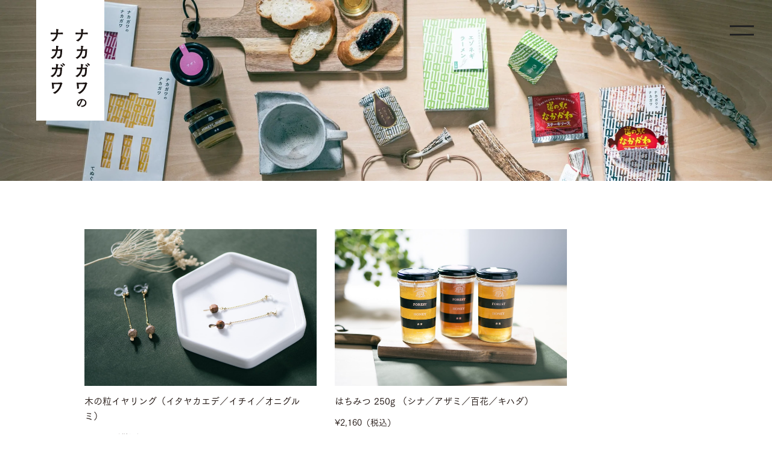

--- FILE ---
content_type: text/html; charset=UTF-8
request_url: https://nakagawa-no-nakagawa.jp/onlinestore/feature/
body_size: 6130
content:

<!DOCTYPE html>
<html lang="ja">

<head>
	<meta charset="UTF-8">
	<meta name="viewport" content="width=device-width, initial-scale=1.0">
	<title>
		特集ページ | ナカガワのナカガワ	</title>

	<meta name="description" content="">

	<meta property="og:title" content="特集ページ | ナカガワのナカガワ">
	<meta property="og:description" content="">
	<meta property=" og:type" content="website">
	<meta property="og:site_name" content="ナカガワのナカガワ">
	<meta property="og:url" content="https://nakagawa-no-nakagawa.jp/">
	<meta property="og:image"
		content="https://nakagawa-no-nakagawa.jp/onlinestore/feature/ogp.jpg">

	<meta rel="canonical" href="https://nakagawa-no-nakagawa.jp/">

	<link rel="icon" href="/favicon.ico" sizes="any">
	<link rel="apple-touch-icon" href="/apple-touch-icon.png">

	<link rel="icons" type="image/png" href="/icon-192.png" sizes="192x192">
	<link rel="icons" type="image/png" href="/icon-512.png" sizes="512x512">

	<script type="text/javascript"
		src="//webfont.fontplus.jp/accessor/script/fontplus.js?bB56zXfVo-Y%3D&box=V-37Rrd-irA%3D&aa=1&ab=2"
		charset="utf-8"></script>

	<link rel="stylesheet" href="/common/css/common.css">
		<link rel="stylesheet" href="/common/css/store.css">
	
</head>

<body>
	
		<!-- All in One SEO 4.0.18 -->
		<link rel="canonical" href="https://nakagawa-no-nakagawa.jp/" />
		<script type="application/ld+json" class="aioseo-schema">
			{"@context":"https:\/\/schema.org","@graph":[{"@type":"WebSite","@id":"https:\/\/nakagawa-no-nakagawa.jp\/#website","url":"https:\/\/nakagawa-no-nakagawa.jp\/","name":"\u30ca\u30ab\u30ac\u30ef\u306e\u30ca\u30ab\u30ac\u30ef","description":"\u30aa\u30e2\u30c6\u5074\u306b\u3001 \u5411\u3044\u3066\u3044\u308b\u3002 \u304a\u3082\u3057\u308d\u304f\u306a\u3044\u307e\u3061\u3001\u306a\u3093\u3066\u306a\u3044\u3002 \u307f\u304c\u304f\u3002\u3064\u304f\u308b\u3002\u8a87\u308b\u3002 \u53ef\u80fd\u6027\u306f\u3001\u5185\u5074\u306b\u3057\u304b\u306a\u3044\u3002 \u308f\u305f\u3057\u305f\u3061\u306f\u5317\u6d77\u9053\u4e2d\u5ddd\u753a\u3002","publisher":{"@id":"https:\/\/nakagawa-no-nakagawa.jp\/#organization"}},{"@type":"Organization","@id":"https:\/\/nakagawa-no-nakagawa.jp\/#organization","name":"\u4e2d\u5ddd\u753a\u5730\u57df\u958b\u767a\u632f\u8208\u516c\u793e\uff08\u30dd\u30f3\u30d4\u30e9\u30a2\u30af\u30a2\u30ea\u30ba\u30a4\u30f3\u30b0\uff09","url":"https:\/\/nakagawa-no-nakagawa.jp\/","contactPoint":{"@type":"ContactPoint","telephone":"+81165672400","contactType":"none"}}]}
		</script>
		<!-- All in One SEO -->

<link rel='dns-prefetch' href='//s.w.org' />
		<script type="text/javascript">
			window._wpemojiSettings = {"baseUrl":"https:\/\/s.w.org\/images\/core\/emoji\/13.0.1\/72x72\/","ext":".png","svgUrl":"https:\/\/s.w.org\/images\/core\/emoji\/13.0.1\/svg\/","svgExt":".svg","source":{"concatemoji":"https:\/\/nakagawa-no-nakagawa.jp\/wp-includes\/js\/wp-emoji-release.min.js?ver=5.7.14"}};
			!function(e,a,t){var n,r,o,i=a.createElement("canvas"),p=i.getContext&&i.getContext("2d");function s(e,t){var a=String.fromCharCode;p.clearRect(0,0,i.width,i.height),p.fillText(a.apply(this,e),0,0);e=i.toDataURL();return p.clearRect(0,0,i.width,i.height),p.fillText(a.apply(this,t),0,0),e===i.toDataURL()}function c(e){var t=a.createElement("script");t.src=e,t.defer=t.type="text/javascript",a.getElementsByTagName("head")[0].appendChild(t)}for(o=Array("flag","emoji"),t.supports={everything:!0,everythingExceptFlag:!0},r=0;r<o.length;r++)t.supports[o[r]]=function(e){if(!p||!p.fillText)return!1;switch(p.textBaseline="top",p.font="600 32px Arial",e){case"flag":return s([127987,65039,8205,9895,65039],[127987,65039,8203,9895,65039])?!1:!s([55356,56826,55356,56819],[55356,56826,8203,55356,56819])&&!s([55356,57332,56128,56423,56128,56418,56128,56421,56128,56430,56128,56423,56128,56447],[55356,57332,8203,56128,56423,8203,56128,56418,8203,56128,56421,8203,56128,56430,8203,56128,56423,8203,56128,56447]);case"emoji":return!s([55357,56424,8205,55356,57212],[55357,56424,8203,55356,57212])}return!1}(o[r]),t.supports.everything=t.supports.everything&&t.supports[o[r]],"flag"!==o[r]&&(t.supports.everythingExceptFlag=t.supports.everythingExceptFlag&&t.supports[o[r]]);t.supports.everythingExceptFlag=t.supports.everythingExceptFlag&&!t.supports.flag,t.DOMReady=!1,t.readyCallback=function(){t.DOMReady=!0},t.supports.everything||(n=function(){t.readyCallback()},a.addEventListener?(a.addEventListener("DOMContentLoaded",n,!1),e.addEventListener("load",n,!1)):(e.attachEvent("onload",n),a.attachEvent("onreadystatechange",function(){"complete"===a.readyState&&t.readyCallback()})),(n=t.source||{}).concatemoji?c(n.concatemoji):n.wpemoji&&n.twemoji&&(c(n.twemoji),c(n.wpemoji)))}(window,document,window._wpemojiSettings);
		</script>
		<style type="text/css">
img.wp-smiley,
img.emoji {
	display: inline !important;
	border: none !important;
	box-shadow: none !important;
	height: 1em !important;
	width: 1em !important;
	margin: 0 .07em !important;
	vertical-align: -0.1em !important;
	background: none !important;
	padding: 0 !important;
}
</style>
	<link rel='stylesheet' id='wp-block-library-css'  href='https://nakagawa-no-nakagawa.jp/wp-includes/css/dist/block-library/style.min.css?ver=5.7.14' type='text/css' media='all' />
<link rel='stylesheet' id='wp-pagenavi-css'  href='https://nakagawa-no-nakagawa.jp/wp-content/plugins/wp-pagenavi/pagenavi-css.css?ver=2.70' type='text/css' media='all' />
<link rel="https://api.w.org/" href="https://nakagawa-no-nakagawa.jp/wp-json/" /><link rel="icon" href="https://nakagawa-no-nakagawa.jp/wp-content/uploads/2020/12/cropped-スクリーンショット-2020-12-25-12.58.11-32x32.png" sizes="32x32" />
<link rel="icon" href="https://nakagawa-no-nakagawa.jp/wp-content/uploads/2020/12/cropped-スクリーンショット-2020-12-25-12.58.11-192x192.png" sizes="192x192" />
<link rel="apple-touch-icon" href="https://nakagawa-no-nakagawa.jp/wp-content/uploads/2020/12/cropped-スクリーンショット-2020-12-25-12.58.11-180x180.png" />
<meta name="msapplication-TileImage" content="https://nakagawa-no-nakagawa.jp/wp-content/uploads/2020/12/cropped-スクリーンショット-2020-12-25-12.58.11-270x270.png" />
	<header class="l-header">
	<div class="l-header__inner">
		<div class="l-header__row">
			<a href="/" class="l-header__logo">
				<img src="/common/img/common/logo_nakagawa.svg" alt="ナカガワのナカガワ">
			</a>
			<button type="button" class="l-header__humberger">
				<span class="line"></span><span class="line"></span>
			</button>
			<div class="l-header__gnav l-gnav">
				<div class="l-gnav__inner">
					<div class="l-gnav__bg"></div>
					<div class="l-gnav__main">
						<div class="l-ganv__main__inner">
							<nav class="l-gnav__nav">
								<ul class="l-gnav__list">
									<li class="l-gnav__list__item">
										<a href="/" class="l-gnav__link">
											ホーム
										</a>
									</li>
									<li class="l-gnav__list__item">
										<a href="/company" class="l-gnav__link  js-changeBg" data-bg="company">
											企業紹介
										</a>
									</li>
									<li class="l-gnav__list__item">
										<a href="/activity-home" class="l-gnav__link  js-changeBg" data-bg="activity">
											遊ぶ<span class="label">アクティビティ</span>
										</a>
									</li>
									<li class="l-gnav__list__item">
										<a href="/resort" class="l-gnav__link  js-changeBg" data-bg="stay">
											泊まる<span class="label">ポンピラアクアリズイング</span>
										</a>
									</li>
									<li class="l-gnav__list__item">
										<a href="/emigration-employm-home/" class="l-gnav__link  js-changeBg" data-bg="emigration" id="gnav_emigration">
											住む・働く<span class="label">移住・就職情報</span>
										</a>
									</li>
									<li class="l-gnav__list__item">
										<a href="/satellite/" class="l-gnav__link  js-changeBg" data-bg="satellite">
											東京サテライト
										</a>
									</li>
									<!-- <li class="l-gnav__list__item">
										<a href="/fanclub" class="l-gnav__link  js-changeBg" data-bg="funclub">
											ナカガワファンクラブ
										</a>
									</li> -->
									<li class="l-gnav__list__item">
										<a href="/info/" class="l-gnav__link  js-changeBg" data-bg="info">
											お知らせ
										</a>
									</li>
									<li class="l-gnav__list__item">
										<a href="/contact/" class="l-gnav__link  js-changeBg" data-bg="contact">
											お問い合わせ
										</a>
									</li>
								</ul>
							</nav>
							<nav class="l-gnav__nav">
								<ul class="l-gnav__list js-changeBg" data-bg="onlinestore">
									<li class="l-gnav__list__item">
										<a href="https://nakagawa-no-nakagawa.shop/" class="l-gnav__link">
											買う<span class="label">オンラインストア</span>
										</a>
										<ul class="l-gnav__subList">
											<li class="l-gnav__subList__item">
												<a href="https://nakagawa-no-nakagawa.shop/view/cart" class="l-gnav__link02 ">
													カートを見る
												</a>
											</li>
											<li class="l-gnav__subList__item">
												<a href="https://nakagawa-no-nakagawa.shop/view/member/member-edit" class="l-gnav__link02">
													会員登録・ログイン
												</a>
											</li>
											<li class="l-gnav__subList__item">
												<a href="https://nakagawa-no-nakagawa.shop/view/guide/" class="l-gnav__link02 ">
													ショッピングガイド
												</a>
											</li>
										</ul>
									</li>
								</ul>
							</nav>
							<nav class="l-gnav__nav02">
								<ul class="l-gnav__list l-gnav__list--gap10">
									<li class="l-gnav__list__item">
										<a href="https://nakagawa-no-nakagawa.shop/view/contract" class="l-gnav__link03">
											特定商取引法に基づく表記
										</a>
									</li>
									<li class="l-gnav__list__item">
										<a href="/sitepolicy/" class="l-gnav__link03">
											サイトポリシー
										</a>
									</li>
									<li class="l-gnav__list__item">
										<a href="/privacypolicy/" class="l-gnav__link03">
											プライバシーポリシー
										</a>
									</li>
								</ul>
							</nav>
							<div class="l-gnav__sns">
								<div class="l-gnav__sns__item">
									<a href="https://www.facebook.com/nakagawanonakagawa/" target="_blank" rel="noopener noreferrer">
										<img src="/common/img/common/logo_fb.webp" alt="Facebook">
									</a>
								</div>
								<div class="l-gnav__sns__item">
									<a href="https://www.instagram.com/nakagawa_no_nakagawa/" target="_blank" rel="noopener noreferrer">
										<img src="/common/img/common/logo_ig.webp" alt="Instagram">
									</a>
								</div>
							</div>
						</div>
					</div>
				</div>
			</div>
		</div>
	</div>
</header>
	<div id="wrapper">
<div class="p-mv04 p-mv04--onlinestore"></div>

<!--page独自のエリア-->
<div id="onlineStoreFeaturePage" class="onlineStoreCommon page-area">
	<div class="contents-wrap">

					
			<!--特集-->
			<section class="onlineStoreFeaturePage-loop">
				<div class="inner">
					<div class="list-rules column-2">
						<ul>
														<li>
								<a href="https://nakagawa-no-nakagawa.jp/products/000000000074-detail/">
																		<img src="https://nakagawa-no-nakagawa.jp/wp-content/uploads/2020/12/木の粒ピアス1.jpg">
																											<!-- 商品名 -->
									<p class="name">
										木の粒イヤリング（イタヤカエデ／イチイ／オニグルミ）</p>
									<!-- 価格 -->
									<p class="price">¥2,200（税込）</p>
								</a>
							</li>
														<li>
								<a href="https://nakagawa-no-nakagawa.jp/products/000000000097-detail/">
																		<img src="https://nakagawa-no-nakagawa.jp/wp-content/uploads/2020/12/はちみつ1.jpg">
																											<!-- 商品名 -->
									<p class="name">
										はちみつ 250g （シナ／アザミ／百花／キハダ）</p>
									<!-- 価格 -->
									<p class="price">¥2,160（税込）</p>
								</a>
							</li>
														<li>
								<a href="https://nakagawa-no-nakagawa.jp/products/000000000008-detail/">
																		<img src="https://nakagawa-no-nakagawa.jp/wp-content/uploads/2020/12/hachi_s_1.jpg">
																											<!-- 商品名 -->
									<p class="name">
										はちみつ 125g （シナ／アザミ／百花／キハダ）</p>
									<!-- 価格 -->
									<p class="price">¥1,620（税込）</p>
								</a>
							</li>
														<li>
								<a href="https://nakagawa-no-nakagawa.jp/products/000000000035-detail/">
																		<img src="https://nakagawa-no-nakagawa.jp/wp-content/uploads/2020/12/ドッグガム-L.jpg">
																											<!-- 商品名 -->
									<p class="name">
										犬用おやつ[deerdear doggum_XL]</p>
									<!-- 価格 -->
									<p class="price">¥4,840（税込）</p>
								</a>
							</li>
														<li>
								<a href="https://nakagawa-no-nakagawa.jp/products/000000000034-detail/">
																		<img src="https://nakagawa-no-nakagawa.jp/wp-content/uploads/2020/12/ドッグガム-L.jpg">
																											<!-- 商品名 -->
									<p class="name">
										犬用おやつ[deerdear doggum_L]</p>
									<!-- 価格 -->
									<p class="price">¥3,740（税込）</p>
								</a>
							</li>
														<li>
								<a href="https://nakagawa-no-nakagawa.jp/products/000000000033-detail/">
																		<img src="https://nakagawa-no-nakagawa.jp/wp-content/uploads/2020/12/ドッグガム-M.jpg">
																											<!-- 商品名 -->
									<p class="name">
										犬用おやつ[deerdear doggum_M]</p>
									<!-- 価格 -->
									<p class="price">¥2,200（税込）</p>
								</a>
							</li>
														<li>
								<a href="https://nakagawa-no-nakagawa.jp/products/000000000032-detail/">
																		<img src="https://nakagawa-no-nakagawa.jp/wp-content/uploads/2020/12/ドッグガム-S.jpg">
																											<!-- 商品名 -->
									<p class="name">
										犬用おやつ[deerdear doggum_S]</p>
									<!-- 価格 -->
									<p class="price">¥1,320（税込）</p>
								</a>
							</li>
														<li>
								<a href="https://nakagawa-no-nakagawa.jp/products/000000000037-detail/">
																		<img src="https://nakagawa-no-nakagawa.jp/wp-content/uploads/2021/02/ドッグガム-halfL.jpg">
																											<!-- 商品名 -->
									<p class="name">
										犬用おやつ[deerdear doggum_半割L]</p>
									<!-- 価格 -->
									<p class="price">¥3,080（税込）</p>
								</a>
							</li>
														<li>
								<a href="https://nakagawa-no-nakagawa.jp/products/000000000036-detail/">
																		<img src="https://nakagawa-no-nakagawa.jp/wp-content/uploads/2020/12/ドッグガム-halfS.jpg">
																											<!-- 商品名 -->
									<p class="name">
										犬用おやつ[deerdear doggum_半割S]</p>
									<!-- 価格 -->
									<p class="price">¥1,650（税込）</p>
								</a>
							</li>
														<li>
								<a href="https://nakagawa-no-nakagawa.jp/products/000000000038-detail/">
																		<img src="https://nakagawa-no-nakagawa.jp/wp-content/uploads/2020/12/ドッグガム-4wari.jpg">
																											<!-- 商品名 -->
									<p class="name">
										犬用おやつ[deerdear doggum_四つ割S]</p>
									<!-- 価格 -->
									<p class="price">¥1,650（税込）</p>
								</a>
							</li>
														<li>
								<a href="https://nakagawa-no-nakagawa.jp/products/000000000080-detail/">
																		<img src="https://nakagawa-no-nakagawa.jp/wp-content/uploads/2020/12/マッシュピン1.jpg">
																											<!-- 商品名 -->
									<p class="name">
										[deer mush]キノコ型ピンバッジ</p>
									<!-- 価格 -->
									<p class="price">¥1,980（税込）</p>
								</a>
							</li>
														<li>
								<a href="https://nakagawa-no-nakagawa.jp/products/000000000041-detail/">
																		<img src="https://nakagawa-no-nakagawa.jp/wp-content/uploads/2020/12/羽ネックレス1.jpg">
																											<!-- 商品名 -->
									<p class="name">
										common feather_L ペンダント</p>
									<!-- 価格 -->
									<p class="price">¥19,580（税込）</p>
								</a>
							</li>
														<li>
								<a href="https://nakagawa-no-nakagawa.jp/products/000000000040-detail/">
																		<img src="https://nakagawa-no-nakagawa.jp/wp-content/uploads/2020/12/羽ネックレス1.jpg">
																											<!-- 商品名 -->
									<p class="name">
										common feather_M ペンダント</p>
									<!-- 価格 -->
									<p class="price">¥14,080（税込）</p>
								</a>
							</li>
														<li>
								<a href="https://nakagawa-no-nakagawa.jp/products/000000000039-detail/">
																		<img src="https://nakagawa-no-nakagawa.jp/wp-content/uploads/2020/12/羽ネックレス1.jpg">
																											<!-- 商品名 -->
									<p class="name">
										common feather_S ペンダント</p>
									<!-- 価格 -->
									<p class="price">¥10,780（税込）</p>
								</a>
							</li>
														<li>
								<a href="https://nakagawa-no-nakagawa.jp/products/000000000031-detail/">
																		<img src="https://nakagawa-no-nakagawa.jp/wp-content/uploads/2020/12/ホイッスルowl1.jpg">
																											<!-- 商品名 -->
									<p class="name">
										deer whistles_OWL</p>
									<!-- 価格 -->
									<p class="price">¥11,880（税込）</p>
								</a>
							</li>
														<li>
								<a href="https://nakagawa-no-nakagawa.jp/products/000000000079-detail/">
																		<img src="https://nakagawa-no-nakagawa.jp/wp-content/uploads/2020/12/ホイッスル1.jpg">
																											<!-- 商品名 -->
									<p class="name">
										deer whistles   先端type</p>
									<!-- 価格 -->
									<p class="price">¥5,720（税込）</p>
								</a>
							</li>
														<li>
								<a href="https://nakagawa-no-nakagawa.jp/products/000000000030-detail/">
																		<img src="https://nakagawa-no-nakagawa.jp/wp-content/uploads/2020/12/ホイッスルmini1.jpg">
																											<!-- 商品名 -->
									<p class="name">
										deer whistles _mini </p>
									<!-- 価格 -->
									<p class="price">¥3,740（税込）</p>
								</a>
							</li>
														<li>
								<a href="https://nakagawa-no-nakagawa.jp/products/000000000083-detail/">
																		<img src="https://nakagawa-no-nakagawa.jp/wp-content/uploads/2020/12/ホイッスル1.jpg">
																											<!-- 商品名 -->
									<p class="name">
										deer whistles   達磨type</p>
									<!-- 価格 -->
									<p class="price">¥5,720（税込）</p>
								</a>
							</li>
														<li>
								<a href="https://nakagawa-no-nakagawa.jp/products/000000000025-detail/">
																		<img src="https://nakagawa-no-nakagawa.jp/wp-content/uploads/2020/12/木の粒ピアス1.jpg">
																											<!-- 商品名 -->
									<p class="name">
										木の粒ピアス（イタヤカエデ／イチイ／オニグルミ）</p>
									<!-- 価格 -->
									<p class="price">¥2,200（税込）</p>
								</a>
							</li>
														<li>
								<a href="https://nakagawa-no-nakagawa.jp/products/000000000105-detail/">
																		<img src="https://nakagawa-no-nakagawa.jp/wp-content/uploads/2023/08/ボールペン1.jpg">
																											<!-- 商品名 -->
									<p class="name">
										ボールペン</p>
									<!-- 価格 -->
									<p class="price">¥3,300（税込）</p>
								</a>
							</li>
														<li>
								<a href="https://nakagawa-no-nakagawa.jp/products/000000000102-detail/">
																		<img src="https://nakagawa-no-nakagawa.jp/wp-content/uploads/2023/08/coaster1.jpg">
																											<!-- 商品名 -->
									<p class="name">
										コースター4枚セット</p>
									<!-- 価格 -->
									<p class="price">¥4,400（税込）</p>
								</a>
							</li>
														<li>
								<a href="https://nakagawa-no-nakagawa.jp/products/000000000103-detail/">
																		<img src="https://nakagawa-no-nakagawa.jp/wp-content/uploads/2023/08/kirikabu3.jpg">
																											<!-- 商品名 -->
									<p class="name">
										KIKORInoKIRIKABU レギュラー</p>
									<!-- 価格 -->
									<p class="price">¥10,780（税込）</p>
								</a>
							</li>
														<li>
								<a href="https://nakagawa-no-nakagawa.jp/products/000000000104-detail/">
																		<img src="https://nakagawa-no-nakagawa.jp/wp-content/uploads/2023/08/orikomi1.jpg">
																											<!-- 商品名 -->
									<p class="name">
										ORIKOMI</p>
									<!-- 価格 -->
									<p class="price">¥50,050（税込）</p>
								</a>
							</li>
														<li>
								<a href="https://nakagawa-no-nakagawa.jp/products/000000000106-detail/">
																		<img src="https://nakagawa-no-nakagawa.jp/wp-content/uploads/2023/08/minotake1.jpg">
																											<!-- 商品名 -->
									<p class="name">
										森の燻し</p>
									<!-- 価格 -->
									<p class="price">¥1458（税込）</p>
								</a>
							</li>
													</ul>
					</div>
					<!--<a href="https://nakagawa-no-nakagawa.jp/newsrelease" class="listLink">一覧を見る&nbsp;&nbsp;<i class="fas fa-greater-than" alt="内部ページリンク"></i></a>-->
				</div>
			</section>

		</div>
		<!--/右コンテンツ-->

		<!--左サイドバー-->
		<div class="sidebar">
			<div class="links-wrap">
	<p class="title">ブランド、<br />作家から探す</p>
	<ul>
		<li>
			<a href="/cate_maker/toichi/">
				<span>居酒屋十一</span>
			</a>
		</li>
		<li>
			<a href="/cate_maker/hdkikaku/">
				<span>HD企画</span>
			</a>
		</li>
		<li>
			<a href="/cate_maker/syoya/">
				<span>有限会社 匠舎</span>
			</a>
		</li>
		<li>
			<a href="/cate_maker/tiiki/">
				<span>中川町地域開発振興公社</span>
			</a>
		</li>
		<li>
			<a href="/cate_maker/irifuneemi/">
				<span>樹皮細工 入舩絵美</span>
			</a>
		</li>
		<li>
			<a href="/cate_maker/takahashiayako/">
				<span>木工作家 髙橋綾子</span>
			</a>
		</li>
		<li>
			<a href="/cate_maker/northernalchemy/">
				<span>Northern Alchemy</span>
			</a>
		</li>
		<li>
			<a href="/cate_maker/musogama/">
				<span>陶芸 夢創窯</span>
			</a>
		</li>
		<li>
			<a href="/cate_maker/galleryinforest/">
				<span>森のギャラリー実行委員会</span>
			</a>
		</li>
		<li>
			<a href="/cate_maker/rawwood/">
				<span>Rawwood</span>
			</a>
		</li>
		<li>
			<a href="/cate_maker/10to10/">
				<span>10to10</span>
			</a>
		</li>
	</ul>
</div>
<div class="links-wrap">
	<p class="title">カテゴリから探す</p>
	<ul>
		<li>
			<a href="/cate/food/">
				<img src="/wp-content/uploads/2020/12/food-img-1.jpg">&nbsp;&nbsp;
				<span class="img-name">食品</span>
			</a>
		</li>
		<li>
			<a href="/cate/handicraft/">
				<img src="/wp-content/uploads/2020/12/handcraft-img-1.jpg">&nbsp;&nbsp;
				<span class="img-name">工芸品</span>
			</a>
		</li>
		<li>
			<a href="/cate/other/">
				<img src="/wp-content/uploads/2020/12/other-img-1.jpg">&nbsp;&nbsp;<span class="img-name">その他</span>
			</a>
		</li>
	</ul>
</div>

<div class="search-wrap">
	<form id="form" action="https://nakagawa-no-nakagawa.jp/products/" method="get">
		<input id="s-box" name="s" type="text" placeholder="キーワードを入力" />
		<button type="submit" id="s-btn-area">
			<div id="s-btn">検索する</div>
		</button>
	</form>
</div>

<div class="cart_wrap">
	<a href="http://nakagawa-no-nakagawa.shop/shop/basket.html" class="cartBtn">カートを見る</a>
	<a href="/onlinestore/guide">ショッピングガイド</a>
	<!--<a href="/onlinestore/guide#gift">ギフト包装について</a>-->
	<a href="/onlinestore/contract/">特定商取引に関する表記</a>
</div>		</div>
		<!--/左サイドバー-->

	</div>
</div>

</div>

<footer class="l-footer">
	<div class="l-footer__inner">
		<p class="l-footer__h">株式会社中川町地域開発振興公社</p>
		<nav class="l-footer__nav">
			<ul class="l-footer__nav__list">
				<li class="l-footer__nav__item">
					<a href="/company/" class="l-footer__link">
						企業紹介
					</a>
				</li>
				<li class="l-footer__nav__item">
					<a href="/contact/" class="l-footer__link">
						お問い合わせ
					</a>
				</li>
			</ul>
		</nav>
		<nav class="l-footer__nav02">
			<ul class="l-footer__nav02__list">
				<li class="l-footer__nav02__item">
					<a href="https://nakagawa-no-nakagawa.shop/view/contract" class="l-footer__link02">
						特定商取引法に基づく表記
					</a>
				</li>
				<li class="l-footer__nav02__item">
					<a href="/sitepolicy/" class="l-footer__link02">
						サイトポリシー
					</a>
				</li>
				<li class="l-footer__nav02__item">
					<a href="/privacypolicy/" class="l-footer__link02">
						プライバシポリシー
					</a>
				</li>
			</ul>
		</nav>
		<div class="l-footer__external">
			<p class="l-footer__external__h">外部リンク</p>
			<nav class="l-footer__external__nav">
				<ul class="l-footer__nav__list">
					<li class="l-footer__nav__item">
						<a href="https://www.town.nakagawa.hokkaido.jp/" target="_blank" rel="noopener noreferrer" class="l-footer__link">
							中川町
						</a>
					</li>
					<li class="l-footer__nav__item">
						<a href="https://nakagawatourism.com/" target="_blank" rel="noopener noreferrer" class="l-footer__link">
							中川町観光協会
						</a>
					</li>
					<li class="l-footer__nav__item">
						<a href="https://city.hokkai.or.jp/~kubinaga/" target="_blank" rel="noopener noreferrer" class="l-footer__link">
							エコミュージアムセンター</a>
					</li>
				</ul>
			</nav>
		</div>
		<div class="l-footer__sns">
			<div class="l-footer__sns__item">
				<a href="https://www.facebook.com/nakagawanonakagawa/" target="_blank" rel="noopener noreferrer">
					<img src="/common/img/common/logo_fb.webp" alt="Facebook">
				</a>
			</div>
			<div class="l-footer__sns__item">
				<a href="https://www.instagram.com/nakagawa_no_nakagawa/" target="_blank" rel="noopener noreferrer">
					<img src="/common/img/common/logo_ig.webp" alt="Instagram">
				</a>
			</div>
		</div>
		<div class="l-footer__foot">
			<p class="l-footer__copyright">© 2023 株式会社中川町地域開発振興公社</p>
			<div class="l-footer__illust">
				<img src="/common/img/common/illust_chara_01.svg" alt="">
			</div>
		</div>
	</div>
</footer>

<script src="https://code.jquery.com/jquery-3.7.1.slim.min.js"
	integrity="sha256-kmHvs0B+OpCW5GVHUNjv9rOmY0IvSIRcf7zGUDTDQM8=" crossorigin="anonymous"></script>
<script src="/common/js/script.js"></script>
<script src="/common/js/onlinestore/slick.min.js"></script>
<link rel="stylesheet" href="/common/js/onlinestore/slick.css">
<script src="/common/js/onlinestore/common.js"></script>
<script type='text/javascript' src='https://nakagawa-no-nakagawa.jp/wp-includes/js/wp-embed.min.js?ver=5.7.14' id='wp-embed-js'></script>
</body>

</html>

--- FILE ---
content_type: text/css
request_url: https://nakagawa-no-nakagawa.jp/common/css/common.css
body_size: 15955
content:
@charset "UTF-8";
/* reset */
html {
  overflow-y: scroll;
}

* {
  margin: 0;
  padding: 0;
  box-sizing: border-box;
}

a {
  box-sizing: border-box;
}

dt,
th,
h1,
h2,
h3,
h4,
h5,
h6 {
  font-weight: normal;
}

section,
figure,
aside,
header,
footer,
main,
nav {
  display: block;
}

address,
caption,
cite,
code,
dfn,
em,
strong,
th,
var {
  font-style: normal;
}

table {
  border-collapse: collapse;
}

caption,
th {
  text-align: left;
}

q:before,
q:after {
  content: "";
}

object,
embed {
  vertical-align: top;
}

h1,
h2,
h3,
h4,
h5,
h6 {
  font-size: 100%;
  font-weight: normal;
}

img,
abbr,
acronym,
fieldset {
  border: 0;
}

li {
  list-style-type: none;
}

img {
  vertical-align: bottom;
}

hr {
  clear: both;
}

/* --------------------------------------------------------
  01share style
  -------------------------------------------------------- */
.tal {
  text-align: left;
}

.tar {
  text-align: right;
}

.tac {
  text-align: center;
}

.fwb {
  font-weight: bold;
}

.fwn {
  font-weight: normal;
}

/*CSS Rollover*/
a.cssRoll img {
  opacity: 1;
}

a:hover.cssRoll img {
  opacity: 0.6;
}

body {
  font-weight: normal;
  line-height: 1.7;
  color: #373737;
}

a:link {
  text-decoration: none;
}

a:hover {
  text-decoration: none;
}

a:active {
  text-decoration: none;
}

figure {
  display: block;
  -webkit-margin-before: 0;
  -webkit-margin-after: 0;
  -webkit-margin-start: 0;
  -webkit-margin-end: 0;
}

em {
  font-weight: bold;
}

/* ---------------------------
module
--------------------------- */
html {
  line-height: 2;
  font-family: "FOT-筑紫ゴシック Pr5 M", "Yu Gothic", "YuGothic", sans-serif;
}
@media screen and (min-width: 768px) and (max-width: 1400px) {
  html {
    font-size: 16px;
  }
}
@media screen and (min-width: 768px) and (max-width: 1100px) {
  html {
    font-size: 14px;
  }
}
@media screen and (max-width: 1100px) {
  html {
    font-size: 14px;
  }
}

body {
  color: #261B17;
  -webkit-text-size-adjust: 100%;
  line-height: 1.7;
}
#wrapper {
  position: relative;
  overflow: hidden;
}

img {
  max-width: 100%;
  height: auto;
}

a {
  color: #261B17;
}

a:not([href^="tel:"]) {
  transition: 0.2s;
}
a:not([href^="tel:"]):hover img {
  opacity: 0.85;
}

a[href^="tel:"] {
  cursor: default;
}
@media screen and (min-width: 768px) {
  a[href^="tel:"] {
    pointer-events: none;
  }
}
button {
  cursor: pointer;
}

select {
  background-color: #fff;
  color: #261B17;
}

/* ---------------------------
l-bread
--------------------------- */
.l-bread {
  display: flex;
  flex-wrap: wrap;
}
@media screen and (min-width: 768px) {
  .l-bread {
    gap: 22px 30px;
  }
}
@media screen and (max-width: 767px) {
  .l-bread {
    gap: 0 21px;
  }
}
.l-bread__item a,
.l-bread__item span,
.l-bread__item h1 {
  font-family: "FOT-筑紫オールドゴシック Std B", "Yu Gothic", "YuGothic", sans-serif;
  font-weight: 400;
  line-height: 1.7;
  display: inline-block;
}
@media screen and (min-width: 768px) {
  .l-bread__item a,
  .l-bread__item span,
  .l-bread__item h1 {
    font-size: 0.875rem;
  }
}
@media screen and (max-width: 767px) {
  .l-bread__item a,
  .l-bread__item span,
  .l-bread__item h1 {
    font-size: 0.8571428571rem;
  }
}
.l-bread__item a {
  position: relative;
}
.l-bread__item a::after {
  content: ">";
  position: absolute;
  pointer-events: none;
}
@media screen and (min-width: 768px) {
  .l-bread__item a::after {
    top: -2px;
    left: calc(100% + 11px);
  }
}
@media screen and (max-width: 767px) {
  .l-bread__item a::after {
    top: -2px;
    left: calc(100% + 7px);
  }
}

.l-bread02 {
  display: flex;
  flex-wrap: wrap;
}
@media screen and (min-width: 768px) {
  .l-bread02 {
    gap: 22px 30px;
  }
}
@media screen and (max-width: 767px) {
  .l-bread02 {
    gap: 0 30px;
  }
}
.l-bread02__item a,
.l-bread02__item span,
.l-bread02__item h1 {
  line-height: 1.7;
  display: inline-block;
}
@media screen and (min-width: 768px) {
  .l-bread02__item a,
  .l-bread02__item span,
  .l-bread02__item h1 {
    font-size: 0.6875rem;
  }
}
@media screen and (max-width: 767px) {
  .l-bread02__item a,
  .l-bread02__item span,
  .l-bread02__item h1 {
    font-size: 0.7857142857rem;
  }
}
.l-bread02__item a {
  position: relative;
}
.l-bread02__item a::after {
  content: ">";
  position: absolute;
  pointer-events: none;
}
@media screen and (min-width: 768px) {
  .l-bread02__item a::after {
    top: 0px;
    left: calc(100% + 11px);
  }
}
@media screen and (max-width: 767px) {
  .l-bread02__item a::after {
    top: 0px;
    left: calc(100% + 11px);
  }
}

.l-bread {
  display: flex;
  flex-wrap: wrap;
}
@media screen and (min-width: 768px) {
  .l-bread {
    gap: 22px 30px;
  }
}
@media screen and (max-width: 767px) {
  .l-bread {
    gap: 0 21px;
  }
}
.l-bread__item a,
.l-bread__item span,
.l-bread__item h1 {
  font-family: "FOT-筑紫オールドゴシック Std B", "Yu Gothic", "YuGothic", sans-serif;
  font-weight: 400;
  line-height: 1.7;
  display: inline-block;
}
@media screen and (min-width: 768px) {
  .l-bread__item a,
  .l-bread__item span,
  .l-bread__item h1 {
    font-size: 0.875rem;
  }
}
@media screen and (max-width: 767px) {
  .l-bread__item a,
  .l-bread__item span,
  .l-bread__item h1 {
    font-size: 0.8571428571rem;
  }
}
.l-bread__item a {
  position: relative;
}
.l-bread__item a::after {
  content: ">";
  position: absolute;
  pointer-events: none;
}
@media screen and (min-width: 768px) {
  .l-bread__item a::after {
    top: -2px;
    left: calc(100% + 11px);
  }
}
@media screen and (max-width: 767px) {
  .l-bread__item a::after {
    top: -2px;
    left: calc(100% + 7px);
  }
}

/* ---------------------------
l-footer
--------------------------- */
.l-footer {
  background-color: #515151;
}
@media screen and (min-width: 768px) {
  .l-footer {
    padding: 95px 0 20px;
  }
}
@media screen and (max-width: 767px) {
  .l-footer {
    padding: 90px 0 20px;
  }
}
.l-footer__inner {
  position: relative;
}
@media screen and (min-width: 768px) {
  .l-footer__inner {
    max-width: 888px;
    width: 100%;
    padding: 0 20px;
    margin: 0 auto;
  }
}
@media screen and (max-width: 767px) {
  .l-footer__inner {
    width: 100%;
    padding: 0 10px;
  }
}
.l-footer__h {
  font-family: "FOT-筑紫オールドゴシック Std B", "Yu Gothic", "YuGothic", sans-serif;
  font-weight: 400;
  font-weight: bold;
  color: #fff;
  line-height: 1.2;
}
@media screen and (min-width: 768px) {
  .l-footer__h {
    font-size: 1.875rem;
  }
}
@media screen and (max-width: 767px) {
  .l-footer__h {
    font-size: 1.5rem;
  }
}
@media screen and (min-width: 768px) {
  .l-footer__nav {
    margin-top: 45px;
  }
}
@media screen and (max-width: 767px) {
  .l-footer__nav {
    margin-top: 30px;
  }
}
.l-footer__nav__list {
  display: grid;
}
@media screen and (min-width: 768px) {
  .l-footer__nav__list {
    grid-template-columns: repeat(3, 1fr);
    gap: 50px;
  }
}
@media screen and (max-width: 767px) {
  .l-footer__nav__list {
    gap: 30px;
  }
}
@media screen and (min-width: 768px) {
  .l-footer__nav02 {
    margin-top: 37px;
  }
}
@media screen and (max-width: 767px) {
  .l-footer__nav02 {
    margin-top: 27px;
  }
}
.l-footer__nav02__list {
  display: flex;
  flex-wrap: wrap;
}
@media screen and (min-width: 768px) {
  .l-footer__nav02__list {
    gap: 40px;
  }
}
@media screen and (max-width: 767px) {
  .l-footer__nav02__list {
    gap: 25px;
  }
}
.l-footer__link {
  font-family: "FOT-筑紫オールドゴシック Std B", "Yu Gothic", "YuGothic", sans-serif;
  font-weight: 400;
  font-weight: bold;
  display: block;
  color: #fff;
  text-align: center;
  border: 1px solid #fff;
  line-height: 1.7647058824;
  min-height: 50px;
}
@media screen and (min-width: 768px) {
  .l-footer__link {
    font-size: 1.0625rem;
    padding: 8px 5px;
  }
}
@media screen and (max-width: 767px) {
  .l-footer__link {
    font-size: 1.2142857143rem;
    padding: 8px 5px;
  }
}
.l-footer__link[target=_blank]::after {
  content: "";
  display: inline-block;
  width: 15px;
  height: 14px;
  margin-left: 6px;
  background-image: url(/common/img/common/icon_blank_01.svg);
  background-size: contain;
  background-repeat: no-repeat;
  background-position: center;
}
.l-footer__link:hover {
  background-color: #fff;
  color: #515151;
}
.l-footer__link:hover::after {
  background-image: url(/common/img/common/icon_blank_01_gray.svg);
}
.l-footer__link02 {
  font-family: "FOT-筑紫オールドゴシック Std B", "Yu Gothic", "YuGothic", sans-serif;
  font-weight: 400;
  color: #fff;
  font-weight: bold;
  line-height: 2.1428571429;
}
@media screen and (min-width: 768px) {
  .l-footer__link02 {
    font-size: 0.875rem;
  }
}
.l-footer__link02:hover {
  text-decoration: underline;
}
@media screen and (min-width: 768px) {
  .l-footer__external {
    margin-top: 65px;
  }
}
@media screen and (max-width: 767px) {
  .l-footer__external {
    margin-top: 75px;
  }
}
.l-footer__external__h {
  color: #fff;
}
@media screen and (min-width: 768px) {
  .l-footer__external__h {
    font-size: 0.875rem;
  }
}
@media screen and (min-width: 768px) {
  .l-footer__external__nav {
    margin-top: 30px;
  }
}
@media screen and (max-width: 767px) {
  .l-footer__external__nav {
    margin-top: 30px;
  }
}
.l-footer__sns {
  display: flex;
  flex-wrap: wrap;
}
@media screen and (min-width: 768px) {
  .l-footer__sns {
    margin-top: 50px;
    gap: 40px;
  }
}
@media screen and (max-width: 767px) {
  .l-footer__sns {
    margin-top: 50px;
    gap: 35px;
  }
}
.l-footer__sns__item a {
  display: block;
  width: 30px;
}
.l-footer__foot {
  display: flex;
}
@media screen and (min-width: 768px) {
  .l-footer__foot {
    justify-content: space-between;
  }
}
@media screen and (max-width: 767px) {
  .l-footer__foot {
    margin-top: 47px;
  }
}
.l-footer__copyright {
  color: #fff;
}
@media screen and (min-width: 768px) {
  .l-footer__copyright {
    margin-top: auto;
    font-size: 0.625rem;
  }
}
@media screen and (max-width: 767px) {
  .l-footer__copyright {
    font-size: 0.7142857143rem;
  }
}
@media screen and (min-width: 768px) {
  .l-footer__illust {
    width: 72px;
  }
}
@media screen and (max-width: 767px) {
  .l-footer__illust {
    position: absolute;
    bottom: 0;
    right: 0;
    width: 72px;
  }
}

/* ---------------------------
l-gnav
--------------------------- */
@media screen and (min-width: 768px) {
  .l-gnav__inner {
    display: grid;
    grid-template-columns: repeat(2, 1fr);
  }
}
.l-gnav__bg {
  background-image: url(/common/img/common/bg_menu_main.webp);
  background-size: cover;
  height: 100vh;
  background-position: center;
}
@media screen and (max-width: 767px) {
  .l-gnav__bg {
    display: none;
  }
}
.l-gnav__bg.company {
  background-image: url(/common/img/common/bg_menu_company.webp);
}
.l-gnav__bg.activity {
  background-image: url(/common/img/common/bg_menu_activity.webp);
}
.l-gnav__bg.stay {
  background-image: url(/common/img/common/bg_menu_stay.webp);
}
.l-gnav__bg.emigration {
  background-image: url(/common/img/common/bg_menu_emigration.webp);
}
.l-gnav__bg.satellite {
  background-image: url(/common/img/common/bg_menu_satellite.webp);
}
.l-gnav__bg.funclub {
  background-image: url(/common/img/common/bg_menu_funclub.webp);
}
.l-gnav__bg.info {
  background-image: url(/common/img/common/bg_menu_info.webp);
}
.l-gnav__bg.contact {
  background-image: url(/common/img/common/bg_menu_contact.webp);
}
.l-gnav__bg.onlinestore {
  background-image: url(/common/img/common/bg_menu_onlinestore.webp);
}
.l-gnav__main {
  height: 100vh;
  overflow-y: scroll;
}
@media screen and (min-width: 768px) {
  .l-gnav__main {
    padding: 70px 70px 70px 44px;
  }
}
@media screen and (max-width: 767px) {
  .l-gnav__main {
    padding-top: 70px;
    padding-bottom: 50px;
    padding-left: 44px;
  }
}
.l-gnav__nav {
  position: relative;
}
@media screen and (min-width: 768px) {
  .l-gnav__nav {
    margin-bottom: 20px;
    padding-bottom: 20px;
  }
}
@media screen and (max-width: 767px) {
  .l-gnav__nav {
    padding-bottom: 20px;
    margin-bottom: 20px;
  }
}
.l-gnav__nav::after {
  content: "";
  display: block;
  position: absolute;
  bottom: 0;
  left: 0;
  background-color: #fff;
  width: 67px;
  height: 1px;
}
@media screen and (min-width: 768px) {
  .l-gnav__nav02 {
    margin-top: 25px;
  }
}
@media screen and (max-width: 767px) {
  .l-gnav__nav02 {
    margin-top: 25px;
  }
}
.l-gnav__list {
  display: flex;
  flex-direction: column;
}
@media screen and (min-width: 768px) {
  .l-gnav__list {
    gap: 20px;
  }
}
@media screen and (max-width: 767px) {
  .l-gnav__list {
    gap: 20px;
  }
}
@media screen and (min-width: 768px) {
  .l-gnav__list--gap10 {
    gap: 10px;
  }
}
@media screen and (max-width: 767px) {
  .l-gnav__list--gap10 {
    gap: 10px;
  }
}
.l-gnav__subList {
  display: flex;
  flex-direction: column;
}
@media screen and (min-width: 768px) {
  .l-gnav__subList {
    margin-top: 16px;
    gap: 6px;
    padding-left: 20px;
  }
}
@media screen and (max-width: 767px) {
  .l-gnav__subList {
    margin-top: 16px;
    gap: 6px;
    padding-left: 20px;
  }
}
.l-gnav__link {
  font-family: "FOT-筑紫オールドゴシック Std B", "Yu Gothic", "YuGothic", sans-serif;
  font-weight: 400;
  color: #fff;
  font-weight: bold;
  line-height: 1.7;
}
@media screen and (min-width: 768px) {
  .l-gnav__link {
    display: flex;
    align-items: center;
    font-size: 1.3125rem;
  }
}
@media screen and (max-width: 767px) {
  .l-gnav__link {
    font-size: 1.5rem;
  }
}
.l-gnav__link .label {
  color: #fff;
}
@media screen and (min-width: 768px) {
  .l-gnav__link .label {
    font-size: 0.75rem;
    padding-left: 16px;
  }
}
@media screen and (max-width: 767px) {
  .l-gnav__link .label {
    font-size: 0.8571428571rem;
    padding-left: 14px;
  }
}
.l-gnav__link02 {
  font-family: "FOT-筑紫オールドゴシック Std B", "Yu Gothic", "YuGothic", sans-serif;
  font-weight: 400;
  line-height: 35.7px;
  font-weight: bold;
  color: #fff;
}
@media screen and (min-width: 768px) {
  .l-gnav__link02 {
    display: block;
    font-size: 0.9375rem;
  }
}
@media screen and (max-width: 767px) {
  .l-gnav__link02 {
    font-size: 1.0714285714rem;
  }
}
.l-gnav__link03 {
  font-family: "FOT-筑紫オールドゴシック Std B", "Yu Gothic", "YuGothic", sans-serif;
  font-weight: 400;
  font-weight: bold;
  line-height: 1.7;
  color: #fff;
}
@media screen and (min-width: 768px) {
  .l-gnav__link03 {
    font-size: 0.9375rem;
  }
}
@media screen and (max-width: 767px) {
  .l-gnav__link03 {
    font-size: 1.0714285714rem;
  }
}
.l-gnav__sns {
  display: flex;
  flex-wrap: wrap;
}
@media screen and (min-width: 768px) {
  .l-gnav__sns {
    margin-top: 20px;
    gap: 20px;
  }
}
@media screen and (max-width: 767px) {
  .l-gnav__sns {
    margin-top: 20px;
    gap: 20px;
  }
}
.l-gnav__sns__item a {
  display: block;
}
@media screen and (min-width: 768px) {
  .l-gnav__sns__item a {
    width: 30px;
  }
}
@media screen and (max-width: 767px) {
  .l-gnav__sns__item a {
    width: 30px;
  }
}

/* ---------------------------
l-header
--------------------------- */
.l-header {
  position: fixed;
  top: 0;
  left: 0;
  width: 100%;
  z-index: 1000;
  pointer-events: none;
}
.l-header__inner {
  width: 100%;
}
@media screen and (min-width: 768px) {
  .l-header__inner {
    padding-left: 60px;
    padding-right: 30px;
  }
}
@media screen and (max-width: 767px) {
  .l-header__inner {
    padding-left: 40px;
    padding-right: 20px;
  }
}
.l-header__row {
  display: flex;
  width: 100%;
}
.l-header__logo {
  pointer-events: auto;
}
@media screen and (min-width: 768px) {
  .l-header__logo {
    width: 113px;
  }
}
@media screen and (max-width: 767px) {
  .l-header__logo {
    width: 88px;
  }
}
.l-header__humberger {
  position: relative;
  background: none;
  border: none;
  z-index: 5000;
  pointer-events: auto;
  margin-left: auto;
}
@media screen and (min-width: 768px) {
  .l-header__humberger {
    width: 40px;
    height: 17px;
    margin-top: 42px;
  }
}
@media screen and (max-width: 767px) {
  .l-header__humberger {
    width: 40px;
    height: 17px;
    margin-top: 30px;
    margin-left: auto;
  }
}
.l-header__humberger .line {
  width: 100%;
  background-color: #222222;
  display: block;
  position: absolute;
  top: 0;
  left: 0;
  transition: 0.3s;
  height: 3px;
}
.l-header__humberger .line:last-child {
  top: auto;
  bottom: 0;
}
.l-header__humberger.--active .line {
  top: calc(50% - 1.5px);
  transform: rotate(45deg);
  background-color: #fff;
}
.l-header__humberger.--active .line:last-child {
  transform: rotate(-45deg);
}
.l-header__gnav {
  position: fixed;
  top: 0;
  left: 0;
  width: 100vw;
  height: 100vh;
  background-color: #000;
  z-index: 3000;
  opacity: 0;
  visibility: hidden;
  pointer-events: none;
  transition: 0.4s;
}
.l-header__gnav.--active {
  opacity: 1;
  visibility: visible;
  pointer-events: auto;
}

/* ---------------------------
l-wrap
--------------------------- */
.l-wrap {
  position: relative;
  width: 100%;
}
@media screen and (min-width: 768px) {
  .l-wrap {
    max-width: 930px;
    margin: 0 auto;
    padding: 0 40px;
  }
}
.l-wrap--600 {
  width: 100%;
}
@media screen and (min-width: 768px) {
  .l-wrap--600 {
    max-width: 680px;
    margin-inline: auto;
    padding-left: 40px;
    padding-right: 40px;
  }
}
.l-wrap--700 {
  width: 100%;
}
@media screen and (min-width: 768px) {
  .l-wrap--700 {
    max-width: 780px;
    margin: 0 auto;
    padding: 0 40px;
  }
}
.l-wrap--800 {
  width: 100%;
}
@media screen and (min-width: 768px) {
  .l-wrap--800 {
    max-width: 880px;
    margin: 0 auto;
    padding: 0 40px;
  }
}
.l-wrap--834 {
  width: 100%;
}
@media screen and (min-width: 768px) {
  .l-wrap--834 {
    max-width: 914px;
    margin: 0 auto;
    padding: 0 40px;
  }
}
.l-wrap--850 {
  width: 100%;
}
@media screen and (min-width: 768px) {
  .l-wrap--850 {
    max-width: 930px;
    margin: 0 auto;
    padding: 0 40px;
  }
}
.l-wrap--1000 {
  width: 100%;
}
@media screen and (min-width: 768px) {
  .l-wrap--1000 {
    max-width: 1100px;
    margin: 0 auto;
    padding: 0 50px;
  }
}
@media screen and (max-width: 767px) {
  .l-wrap--sp {
    width: 100%;
    padding-left: 20px;
    padding-right: 20px;
  }
}
@media screen and (max-width: 767px) {
  .l-wrap--sp--10 {
    width: 100%;
    padding-left: 10px;
    padding-right: 10px;
  }
}
@media screen and (max-width: 767px) {
  .l-wrap--sp--30 {
    width: 100%;
    padding-left: 30px;
    padding-right: 30px;
  }
}

/* ---------------------------
c-btn
--------------------------- */
.c-btn {
  font-family: "FOT-筑紫オールドゴシック Std B", "Yu Gothic", "YuGothic", sans-serif;
  font-weight: 400;
  color: #261B17;
  border: 1px solid #261B17;
  background-color: #fff;
  text-align: center;
  display: flex;
  border-radius: 0;
  justify-content: center;
  align-items: center;
  font-weight: bold;
  width: 100%;
}
@media screen and (min-width: 768px) {
  .c-btn {
    font-size: 1.0625rem;
    line-height: 2.0588235294;
    min-height: 50px;
    padding: 6px 12px;
  }
}
@media screen and (max-width: 767px) {
  .c-btn {
    font-size: 1.2142857143rem;
    line-height: 2.0588235294;
    min-height: 50px;
    padding: 4px 10px;
  }
}
.c-btn:hover {
  background-color: #261B17;
  color: #fff;
}
.c-btn[target=_blank]::after {
  content: "";
  display: block;
  width: 15px;
  aspect-ratio: 15/14;
  flex-shrink: 0;
  background-image: url(/common/img/common/icon_blank_01_bk.svg);
  background-size: contain;
  background-repeat: no-repeat;
  background-position: center;
  margin-left: 1em;
}
.c-btn[target=_blank]:hover::after {
  background-image: url(/common/img/common/icon_blank_01.svg);
}
.c-btn--bgBk {
  background-color: #261B17;
  color: #fff;
}
.c-btn--bgBk:hover {
  background-color: #fff;
  color: #261B17;
}
.c-btn--bgBk[target=_blank]::after {
  background-image: url(/common/img/common/icon_blank_01.svg);
}
.c-btn--bgBk[target=_blank]:hover::after {
  background-image: url(/common/img/common/icon_blank_01_bk.svg);
}

.c-btn02 {
  font-family: "FOT-筑紫オールドゴシック Std B", "Yu Gothic", "YuGothic", sans-serif;
  font-weight: 400;
  border: 1px solid #000;
  background-color: #000;
  color: #fff;
  text-align: center;
  width: 100%;
  display: flex;
  justify-content: center;
  align-items: center;
  font-weight: bold;
}
@media screen and (min-width: 768px) {
  .c-btn02 {
    min-height: 80px;
    padding: 14px 14px;
  }
}
@media screen and (max-width: 767px) {
  .c-btn02 {
    min-height: 80px;
    padding: 14px 12px;
    font-size: 1.2142857143rem;
  }
}
.c-btn02:hover {
  background-color: #fff;
  color: #000;
}

/* ---------------------------
c-cat
--------------------------- */
.c-cat {
  background-color: #BEBEBE;
  height: -moz-fit-content;
  height: fit-content;
}
@media screen and (min-width: 768px) {
  .c-cat {
    font-size: 0.6875rem;
    line-height: 1.6363636364;
    padding: 0px 21px;
  }
}
@media screen and (max-width: 767px) {
  .c-cat {
    font-size: 0.7857142857rem;
    line-height: 1.2727272727;
    padding: 0 11px;
  }
}

/* ---------------------------
c-container
--------------------------- */
/* ---------------------------
c-h
--------------------------- */
.c-h {
  font-family: "FOT-筑紫オールドゴシック Std B", "Yu Gothic", "YuGothic", sans-serif;
  font-weight: 400;
  line-height: 1.3333333333;
  font-weight: bold;
}
@media screen and (min-width: 768px) {
  .c-h {
    font-size: 1.3125rem;
  }
}
@media screen and (max-width: 767px) {
  .c-h {
    font-size: 1.5rem;
  }
}

.c-h02 {
  font-family: "FOT-筑紫オールドゴシック Std B", "Yu Gothic", "YuGothic", sans-serif;
  font-weight: 400;
  font-weight: bold;
}
@media screen and (min-width: 768px) {
  .c-h02 {
    font-size: 1.0625rem;
    line-height: 2.0588235294;
  }
}
@media screen and (max-width: 767px) {
  .c-h02 {
    font-size: 1.2142857143rem;
    line-height: 2.0588235294;
  }
}

.c-h03 {
  font-family: "FOT-筑紫オールドゴシック Std B", "Yu Gothic", "YuGothic", sans-serif;
  font-weight: 400;
  font-weight: bold;
  line-height: 1.5333333333;
}
@media screen and (min-width: 768px) {
  .c-h03 {
    font-size: 1.875rem;
  }
}
@media screen and (max-width: 767px) {
  .c-h03 {
    font-size: 1.7142857143rem;
  }
}
@media screen and (max-width: 767px) {
  .c-h03.--sp--30 {
    font-size: 2.1428571429rem;
  }
}

.c-h04 {
  font-family: "FOT-筑紫オールドゴシック Std B", "Yu Gothic", "YuGothic", sans-serif;
  font-weight: 400;
  position: relative;
  display: flex;
  align-items: center;
  line-height: 1.3333333333;
  font-weight: bold;
}
@media screen and (min-width: 768px) {
  .c-h04 {
    font-size: 1.3125rem;
  }
}
@media screen and (max-width: 767px) {
  .c-h04 {
    font-size: 1.5rem;
  }
}
.c-h04::after {
  content: "";
  display: block;
  height: 1px;
  flex: 1;
  background-color: #707070;
}
@media screen and (min-width: 768px) {
  .c-h04::after {
    margin-left: 12px;
  }
}
@media screen and (max-width: 767px) {
  .c-h04::after {
    margin-left: 8px;
  }
}

.c-h05 {
  font-family: "FOT-筑紫オールドゴシック Std B", "Yu Gothic", "YuGothic", sans-serif;
  font-weight: 400;
  font-weight: bold;
  line-height: 1.5333333333;
}
@media screen and (min-width: 768px) {
  .c-h05 {
    font-size: 1.875rem;
  }
}
@media screen and (max-width: 767px) {
  .c-h05 {
    font-size: 1.7142857143rem;
  }
}
.c-h05 .label {
  font-family: "FOT-筑紫ゴシック Pr5 M", "Yu Gothic", "YuGothic", sans-serif;
  font-weight: normal;
  display: block;
}
@media screen and (min-width: 768px) {
  .c-h05 .label {
    font-size: 1.0625rem;
    margin-bottom: 12px;
  }
}
@media screen and (max-width: 767px) {
  .c-h05 .label {
    font-size: 1.2142857143rem;
    margin-bottom: 12px;
  }
}

.c-h06 {
  font-family: "FOT-筑紫オールドゴシック Std B", "Yu Gothic", "YuGothic", sans-serif;
  font-weight: 400;
  line-height: 1.7;
  font-weight: bold;
}
@media screen and (min-width: 768px) {
  .c-h06 {
    font-size: 1.875rem;
  }
}
@media screen and (max-width: 767px) {
  .c-h06 {
    font-size: 1.5rem;
  }
}

.c-h07 {
  font-family: "FOT-筑紫オールドゴシック Std B", "Yu Gothic", "YuGothic", sans-serif;
  font-weight: 400;
  line-height: 1.5;
  font-weight: bold;
}
@media screen and (min-width: 768px) {
  .c-h07 {
    font-size: 3.125rem;
  }
}
@media screen and (max-width: 767px) {
  .c-h07 {
    font-size: 3.5714285714rem;
  }
}

.c-h08 {
  font-family: "FOT-筑紫オールドゴシック Std B", "Yu Gothic", "YuGothic", sans-serif;
  font-weight: 400;
  display: flex;
  align-items: baseline;
  font-weight: bold;
  line-height: 1.25;
}
@media screen and (min-width: 768px) {
  .c-h08 {
    font-size: 2.8125rem;
  }
}
@media screen and (max-width: 767px) {
  .c-h08 {
    font-size: 2rem;
  }
}
@media screen and (min-width: 768px) {
  .c-h08 .label {
    font-size: 1.1875rem;
    padding-left: 45px;
  }
}
@media screen and (max-width: 767px) {
  .c-h08 .label {
    font-size: 1.2142857143rem;
    padding-left: 16px;
  }
}

/* ---------------------------
c-hr
--------------------------- */
.c-hr {
  display: flex;
  justify-content: center;
}
.c-hr img {
  width: 34px;
}

/* ---------------------------
c-list
--------------------------- */
.c-list {
  display: flex;
  flex-direction: column;
}
@media screen and (min-width: 768px) {
  .c-list {
    gap: 25px;
  }
}
@media screen and (max-width: 767px) {
  .c-list {
    gap: 25px;
  }
}
.c-list dl dt {
  font-weight: 700;
}
@media screen and (min-width: 768px) {
  .c-list dl dt {
    font-size: 0.875rem;
  }
}
@media screen and (max-width: 767px) {
  .c-list dl dt {
    font-size: 1.2142857143rem;
  }
}
.c-list dl dd {
  line-height: 1.85em;
  font-feature-settings: "palt";
  letter-spacing: 0;
}
@media screen and (min-width: 768px) {
  .c-list dl dd {
    font-size: 0.875rem;
    margin-top: 13px;
  }
}
@media screen and (max-width: 767px) {
  .c-list dl dd {
    margin-top: 13px;
  }
}

.c-list02 li {
  font-family: "FOT-筑紫オールドゴシック Std B", "Yu Gothic", "YuGothic", sans-serif;
  font-weight: 400;
}
@media screen and (min-width: 768px) {
  .c-list02 li {
    font-size: 1.0625rem;
    line-height: 2.0588235294;
  }
}
@media screen and (max-width: 767px) {
  .c-list02 li {
    line-height: 2.1428571429;
  }
}
.c-list02 li::before {
  content: "□";
}
/* ---------------------------
c-sentence
--------------------------- */
.c-sentence {
  display: flex;
  flex-direction: column;
  gap: 1.5em;
}
.c-sentence p {
  line-height: 2.0588235294;
}
@media screen and (min-width: 768px) {
  .c-sentence p {
    font-size: 1.0625rem;
  }
}
@media screen and (max-width: 767px) {
  .c-sentence p {
    font-size: 1.2142857143rem;
  }
}

.c-sentence02 {
  display: flex;
  flex-direction: column;
  gap: 1.5em;
  line-height: 1.85em;
}
.c-sentence02.--tight p {
  line-height: 1.3571428571;
}
.c-sentence02 p {
  line-height: 2.1428571429;
}
@media screen and (min-width: 768px) {
  .c-sentence02 p {
    font-size: 0.875rem;
  }
}
/* ---------------------------
p-about
--------------------------- */
@media screen and (min-width: 768px) {
  .p-about {
    display: grid;
    grid-template-columns: repeat(5, 1fr);
    gap: 40px;
  }
}
.p-about__logo {
  background-color: #F8F8F8;
  display: flex;
  justify-content: center;
  align-items: center;
}
@media screen and (min-width: 768px) {
  .p-about__logo {
    grid-column: 1/3;
    padding: 25px 40px;
  }
}
@media screen and (max-width: 767px) {
  .p-about__logo {
    padding: 88px 55px;
  }
}
@media screen and (min-width: 768px) {
  .p-about__body {
    grid-column: 3/6;
  }
}
@media screen and (max-width: 767px) {
  .p-about__body {
    padding: 40px 0 0;
  }
}
.p-about__h {
  font-family: "FOT-筑紫オールドゴシック Std B", "Yu Gothic", "YuGothic", sans-serif;
  font-weight: 400;
  line-height: 1.3333333333;
  font-weight: bold;
}
@media screen and (min-width: 768px) {
  .p-about__h {
    font-size: 1.3125rem;
  }
}
@media screen and (max-width: 767px) {
  .p-about__h {
    font-size: 1.5rem;
  }
}
.p-about__info {
  display: flex;
  flex-direction: column;
}
@media screen and (min-width: 768px) {
  .p-about__info {
    margin-top: 40px;
    gap: 20px;
  }
}
@media screen and (max-width: 767px) {
  .p-about__info {
    margin-top: 40px;
    gap: 20px;
  }
}
.p-about__info dl {
  display: flex;
  justify-content: space-between;
}
@media screen and (min-width: 768px) {
  .p-about__info dl {
    font-size: 0.875rem;
    line-height: 1.7142857143;
  }
}
@media screen and (min-width: 768px) {
  .p-about__info dl dt {
    width: calc(25% - 27px);
  }
}
@media screen and (max-width: 767px) {
  .p-about__info dl dt {
    width: calc(37% - 20px);
  }
}
.p-about__info dl dd {
  flex: 1;
}

/* ---------------------------
p-access
--------------------------- */
.p-access {
  display: grid;
}
@media screen and (min-width: 768px) {
  .p-access {
    grid-template-columns: repeat(2, 1fr);
    gap: 40px;
  }
}
@media screen and (max-width: 767px) {
  .p-access {
    gap: 10px;
  }
}
.p-access__item iframe {
  width: 100%;
  aspect-ratio: 405/212;
}
@media screen and (min-width: 768px) {
  .p-access__address {
    font-size: 0.875rem;
  }
}
.p-access__sns {
  display: flex;
  flex-direction: column;
}
@media screen and (min-width: 768px) {
  .p-access__sns {
    margin-top: 10px;
    gap: 6px;
  }
}
@media screen and (max-width: 767px) {
  .p-access__sns {
    margin-top: 10px;
    gap: 6px;
  }
}
.p-access__sns__link {
  display: flex;
  align-items: center;
}
.p-access__sns__link img {
  display: block;
  width: 30px;
}
.p-access__sns__link .label {
  display: block;
  margin-left: 0.5em;
}
@media screen and (min-width: 768px) {
  .p-access__sns__link .label {
    font-size: 0.9375rem;
  }
}
@media screen and (max-width: 767px) {
  .p-access__sns__link .label {
    font-size: 1.0714285714rem;
  }
}

/* ---------------------------
p-archive
--------------------------- */
.p-archives {
  display: flex;
  flex-direction: column;
}
@media screen and (min-width: 768px) {
  .p-archives {
    gap: 100px;
  }
}
@media screen and (max-width: 767px) {
  .p-archives {
    gap: 100px;
  }
}

.p-archive {
  position: relative;
  display: flex;
  flex-direction: column;
}
.p-archive__thumb img {
  width: 100%;
}
.p-archive__body {
  background-color: #F7F7F7;
  position: relative;
}
@media screen and (min-width: 768px) {
  .p-archive__body {
    width: -moz-fit-content;
    width: fit-content;
    padding: 35px 30px 35px 60px;
    margin-left: auto;
    margin-right: 30px;
  }
}
@media screen and (max-width: 767px) {
  .p-archive__body {
    width: 100%;
    padding: 35px 30px 30px 30px;
  }
}
@media screen and (min-width: 768px) {
  .p-archive:nth-child(even) .p-archive__body {
    margin-left: 30px;
    margin-right: auto;
  }
}
.p-archive__h {
  font-family: "FOT-筑紫オールドゴシック Std B", "Yu Gothic", "YuGothic", sans-serif;
  font-weight: 400;
  position: relative;
  font-weight: bold;
}
@media screen and (min-width: 768px) {
  .p-archive__h {
    font-size: 1.875rem;
    line-height: 1.5333333333;
    padding-right: 60px;
  }
}
@media screen and (max-width: 767px) {
  .p-archive__h {
    font-size: 2.1428571429rem;
    line-height: 1.5333333333;
  }
}
.p-archive__txt {
  font-family: "FOT-筑紫オールドゴシック Std B", "Yu Gothic", "YuGothic", sans-serif;
  font-weight: 400;
  position: relative;
  line-height: 2.0588235294;
  font-weight: bold;
}
@media screen and (min-width: 768px) {
  .p-archive__txt {
    font-size: 1.0625rem;
    margin-top: 12px;
    padding-right: 30px;
  }
}
@media screen and (max-width: 767px) {
  .p-archive__txt {
    font-size: 1.2142857143rem;
    margin-top: 12px;
  }
}
.p-archive__link {
  text-align: right;
  position: relative;
  font-weight: 500;
}
@media screen and (min-width: 768px) {
  .p-archive__link {
    margin-top: 35px;
  }
}
@media screen and (max-width: 767px) {
  .p-archive__link {
    margin-top: 35px;
  }
}
.p-archive__link a {
  position: relative;
  text-decoration: underline !important;
  line-height: 1.3571428571;
}
@media screen and (min-width: 768px) {
  .p-archive__link a {
    font-size: 0.875rem;
  }
}
.p-archive__link a::after {
  content: "→";
}
.p-archive__link a:hover {
  text-decoration: none !important;
}
.p-archive__link span {
  position: relative;
  line-height: 1.3571428571;
}
@media screen and (min-width: 768px) {
  .p-archive__link span {
    font-size: 0.875rem;
  }
}
.p-archives02 {
  display: grid;
}
@media screen and (min-width: 768px) {
  .p-archives02 {
    grid-template-columns: repeat(2, 1fr);
    gap: 60px 50px;
  }
}
@media screen and (max-width: 767px) {
  .p-archives02 {
    gap: 50px;
  }
}

.p-archive02__thumb {
  width: 100%;
}
.p-archive02__thumb img {
  width: 100%;
}
.p-archive02__h {
  font-family: "FOT-筑紫オールドゴシック Std B", "Yu Gothic", "YuGothic", sans-serif;
  font-weight: 400;
  background-color: #F7F7F7;
  line-height: 1.7647058824;
  font-weight: bold;
}
@media screen and (min-width: 768px) {
  .p-archive02__h {
    font-size: 1.0625rem;
    padding: 23px 30px;
  }
}
@media screen and (max-width: 767px) {
  .p-archive02__h {
    font-size: 1.2142857143rem;
    padding: 23px 30px;
  }
}

/* ---------------------------
p-contact
--------------------------- */
.p-contact {
  display: flex;
  flex-direction: column;
}
@media screen and (min-width: 768px) {
  .p-contact {
    gap: 42px;
    max-width: 577px;
    width: 100%;
  }
}
@media screen and (max-width: 767px) {
  .p-contact {
    gap: 42px;
  }
}
.p-contact__h {
  line-height: 1.7;
}
@media screen and (min-width: 768px) {
  .p-contact__h {
    font-size: 0.9375rem;
  }
}
@media screen and (max-width: 767px) {
  .p-contact__h {
    font-size: 1.0714285714rem;
  }
}
@media screen and (min-width: 768px) {
  .p-contact__tel {
    margin-top: 16px;
    font-size: 1.3125rem;
  }
}
@media screen and (max-width: 767px) {
  .p-contact__tel {
    margin-top: 16px;
    font-size: 1.5rem;
  }
}
.p-contact__tel .note {
  display: block;
  line-height: 1.7;
}
@media screen and (min-width: 768px) {
  .p-contact__tel .note {
    font-size: 0.875rem;
    margin-top: 10px;
  }
}
@media screen and (max-width: 767px) {
  .p-contact__tel .note {
    font-size: 1rem;
    margin-top: 10px;
  }
}
.p-contact__list {
  display: flex;
  flex-direction: column;
  list-style-type: disc;
  padding-left: 1em;
}
@media screen and (min-width: 768px) {
  .p-contact__list {
    margin-top: 14px;
    gap: 3px;
  }
}
@media screen and (max-width: 767px) {
  .p-contact__list {
    margin-top: 14px;
    gap: 3px;
  }
}
.p-contact__list__item {
  position: relative;
  list-style-type: disc;
}
@media screen and (min-width: 768px) {
  .p-contact__list__item {
    font-size: 0.9375rem;
  }
}
@media screen and (max-width: 767px) {
  .p-contact__list__item {
    font-size: 1.0714285714rem;
  }
}
.p-contact__list__item::marker {
  font-size: 1em;
}

.p-contact02 {
  width: 100%;
}
@media screen and (min-width: 768px) {
  .p-contact02 {
    max-width: 577px;
  }
}
.p-contact02__list {
  display: flex;
  flex-direction: column;
}
@media screen and (min-width: 768px) {
  .p-contact02__list {
    gap: 30px;
  }
}
@media screen and (max-width: 767px) {
  .p-contact02__list {
    gap: 30px;
  }
}
.p-contact02__list dl dt {
  color: #261b17;
}
.p-contact02__list dl dt .req {
  display: inline-block;
  color: #800000;
  line-height: 1.7;
}
@media screen and (min-width: 768px) {
  .p-contact02__list dl dt .req {
    font-size: 0.9375rem;
  }
}
@media screen and (max-width: 767px) {
  .p-contact02__list dl dt .req {
    font-size: 1.0714285714rem;
  }
}
.p-contact02__list dl dd input[type=text],
.p-contact02__list dl dd input[type=email],
.p-contact02__list dl dd textarea {
  display: block;
  width: 100%;
  background-color: #bebebe;
  border: none;
}
@media screen and (min-width: 768px) {
  .p-contact02__list dl dd input[type=text],
  .p-contact02__list dl dd input[type=email],
  .p-contact02__list dl dd textarea {
    font-size: 0.9375rem;
    margin-top: 3px;
    padding: 6px 10px;
  }
}
@media screen and (max-width: 767px) {
  .p-contact02__list dl dd input[type=text],
  .p-contact02__list dl dd input[type=email],
  .p-contact02__list dl dd textarea {
    font-size: 1.0714285714rem;
    margin-top: 3px;
    padding: 6px 10px;
  }
}
.p-contact02__list dl dd select {
  width: 100%;
  border: 1px solid #261B17;
  border-radius: 0;
}
@media screen and (min-width: 768px) {
  .p-contact02__list dl dd select {
    padding: 6px 10px;
  }
}
@media screen and (max-width: 767px) {
  .p-contact02__list dl dd select {
    font-size: 1.0714285714rem;
    padding: 6px 10px;
  }
}
@media screen and (min-width: 768px) {
  .p-contact02__list dl dd select option {
    font-size: 0.9375rem;
  }
}
@media screen and (max-width: 767px) {
  .p-contact02__list dl dd select option {
    font-size: 1.0714285714rem;
  }
}
.p-contact02__btns {
  display: flex;
  flex-direction: column;
}
@media screen and (min-width: 768px) {
  .p-contact02__btns {
    gap: 20px;
    margin-top: 50px;
  }
}
@media screen and (max-width: 767px) {
  .p-contact02__btns {
    gap: 20px;
    margin-top: 50px;
  }
}

.p-contact03 {
  width: 100%;
}
.p-contact03__list {
  display: flex;
  flex-direction: column;
}
@media screen and (min-width: 768px) {
  .p-contact03__list {
    gap: 25px;
  }
}
@media screen and (max-width: 767px) {
  .p-contact03__list {
    gap: 30px;
  }
}
.p-contact03__list dl dt {
  color: #261b17;
  font-weight: bold;
}
@media screen and (min-width: 768px) {
  .p-contact03__list dl dt {
    font-size: 1.0625rem;
  }
}
.p-contact03__list dl dt .req {
  display: inline-block;
  color: #800000;
  line-height: 1.7;
}
@media screen and (min-width: 768px) {
  .p-contact03__list dl dt .req {
    margin-left: 14px;
  }
}
@media screen and (max-width: 767px) {
  .p-contact03__list dl dt .req {
    margin-left: 14px;
  }
}
@media screen and (min-width: 768px) {
  .p-contact03__list dl dd .note {
    font-size: 0.6875rem;
  }
}
@media screen and (max-width: 767px) {
  .p-contact03__list dl dd .note {
    font-size: 0.7857142857rem;
  }
}
.p-contact03__list dl dd input[type=text],
.p-contact03__list dl dd input[type=email],
.p-contact03__list dl dd input[type=tel],
.p-contact03__list dl dd textarea {
  font-family: "游ゴシック体", YuGothic, "游ゴシック Medium", "Yu Gothic Medium", "游ゴシック", "Yu Gothic", sans-serif;
  display: block;
  width: 100%;
  background-color: #bebebe;
  border: none;
}
@media screen and (min-width: 768px) {
  .p-contact03__list dl dd input[type=text],
  .p-contact03__list dl dd input[type=email],
  .p-contact03__list dl dd input[type=tel],
  .p-contact03__list dl dd textarea {
    font-size: 1.0625rem;
    margin-top: 3px;
    padding: 10px 10px;
  }
}
@media screen and (max-width: 767px) {
  .p-contact03__list dl dd input[type=text],
  .p-contact03__list dl dd input[type=email],
  .p-contact03__list dl dd input[type=tel],
  .p-contact03__list dl dd textarea {
    font-size: 1.0714285714rem;
    margin-top: 3px;
    padding: 10px 10px;
  }
}
.p-contact03__list dl dd select {
  font-family: "FOT-筑紫ゴシック Pr5 M", "Yu Gothic", "YuGothic", sans-serif;
  width: 100%;
  border: 1px solid #261B17;
  border-radius: 0;
}
@media screen and (min-width: 768px) {
  .p-contact03__list dl dd select {
    padding: 14px 14px;
  }
}
@media screen and (max-width: 767px) {
  .p-contact03__list dl dd select {
    padding: 14px 14px;
  }
}
@media screen and (min-width: 768px) {
  .p-contact03__list dl dd select option {
    font-size: 0.9375rem;
  }
}
@media screen and (min-width: 768px) {
  .p-contact03__list dl dd .mwform-checkbox-field:first-child {
    margin-top: 10px;
  }
}
@media screen and (max-width: 767px) {
  .p-contact03__list dl dd .mwform-checkbox-field:first-child {
    margin-top: 10px;
  }
}
.p-contact03__list dl dd .mwform-checkbox-field.vertical-item label {
  cursor: pointer;
}
.p-contact03__list dl dd .mwform-checkbox-field.vertical-item label input {
  position: absolute;
  opacity: 0;
  z-index: -1;
}
.p-contact03__list dl dd .mwform-checkbox-field.vertical-item label input:checked + .mwform-checkbox-field-text::after {
  opacity: 1;
}
.p-contact03__list dl dd .mwform-checkbox-field.vertical-item label .mwform-checkbox-field-text {
  position: relative;
}
@media screen and (min-width: 768px) {
  .p-contact03__list dl dd .mwform-checkbox-field.vertical-item label .mwform-checkbox-field-text {
    font-size: 0.875rem;
    padding-left: 24px;
  }
}
@media screen and (max-width: 767px) {
  .p-contact03__list dl dd .mwform-checkbox-field.vertical-item label .mwform-checkbox-field-text {
    padding-left: 24px;
  }
}
.p-contact03__list dl dd .mwform-checkbox-field.vertical-item label .mwform-checkbox-field-text::before {
  content: "";
  display: block;
  width: 14px;
  height: 14px;
  border-radius: 50%;
  border: 2px solid #707070;
  position: absolute;
  top: 0;
  left: 0;
}
.p-contact03__list dl dd .mwform-checkbox-field.vertical-item label .mwform-checkbox-field-text::after {
  content: "";
  display: block;
  width: 8px;
  height: 8px;
  border-radius: 50%;
  background-color: #707070;
  position: absolute;
  top: 5px;
  left: 5px;
  opacity: 0;
}
@media screen and (min-width: 768px) {
  .p-contact03__list dl dd .mwform-checkbox-field.vertical-item + .vertical-item {
    margin-top: 9px;
  }
}
@media screen and (max-width: 767px) {
  .p-contact03__list dl dd .mwform-checkbox-field.vertical-item + .vertical-item {
    margin-top: 9px;
  }
}
.p-contact03__btns {
  display: flex;
  flex-direction: column;
}
@media screen and (min-width: 768px) {
  .p-contact03__btns {
    gap: 20px;
    margin-top: 50px;
  }
}
@media screen and (max-width: 767px) {
  .p-contact03__btns {
    gap: 20px;
    margin-top: 50px;
  }
}

/* ---------------------------
p-facility
--------------------------- */
.p-facility {
  display: flex;
  flex-wrap: wrap;
}
@media screen and (min-width: 768px) {
  .p-facility {
    justify-content: space-between;
  }
}
@media screen and (min-width: 768px) {
  .p-facility__thumb {
    width: 48.2352941176%;
  }
}
@media screen and (max-width: 767px) {
  .p-facility__thumb {
    width: 100%;
  }
}
.p-facility__thumb picture {
  width: 100%;
}
.p-facility__thumb img {
  width: 100%;
}
@media screen and (min-width: 768px) {
  .p-facility__body {
    width: 49.4117647059%;
  }
}
@media screen and (max-width: 767px) {
  .p-facility__body {
    margin-top: 25px;
  }
}
.p-facility__h {
  font-family: "FOT-筑紫オールドゴシック Std B", "Yu Gothic", "YuGothic", sans-serif;
  font-weight: 400;
  font-weight: bold;
}
@media screen and (min-width: 768px) {
  .p-facility__h {
    font-size: 1.3125rem;
    line-height: 1.3333333333;
  }
}
@media screen and (max-width: 767px) {
  .p-facility__h {
    font-size: 1.5rem;
    line-height: 1.4285714286;
  }
}
@media screen and (min-width: 768px) {
  .p-facility__txt {
    font-size: 0.875rem;
    line-height: 1.7142857143;
    margin-top: 18px;
  }
}
@media screen and (max-width: 767px) {
  .p-facility__txt {
    line-height: 1.7142857143;
    margin-top: 24px;
  }
}
@media screen and (min-width: 768px) {
  .p-facility__btn {
    margin-top: 40px;
  }
}
@media screen and (max-width: 767px) {
  .p-facility__btn {
    margin-top: 38px;
  }
}

.p-facility02 {
  display: flex;
  flex-wrap: wrap;
}
@media screen and (min-width: 768px) {
  .p-facility02 {
    justify-content: space-between;
  }
}
@media screen and (min-width: 768px) {
  .p-facility02__left {
    max-width: 350px;
    width: calc(50% - 15px);
  }
}
@media screen and (max-width: 767px) {
  .p-facility02__left {
    width: 100%;
  }
}
@media screen and (min-width: 768px) {
  .p-facility02__right {
    max-width: 407px;
    width: calc(50% - 15px);
  }
}
@media screen and (max-width: 767px) {
  .p-facility02__right {
    width: 100%;
    margin-top: 45px;
  }
}
.p-facility02__logo {
  width: 100%;
}
.p-facility02__logo img {
  width: 100%;
}
@media screen and (min-width: 768px) {
  .p-facility02__tel {
    margin-top: 18px;
  }
}
@media screen and (max-width: 767px) {
  .p-facility02__tel {
    margin-top: 18px;
  }
}
.p-facility02__tel a {
  line-height: 1.2em;
  font-weight: bold;
}
@media screen and (min-width: 768px) {
  .p-facility02__tel a {
    font-size: 1.5625rem;
  }
}
@media screen and (max-width: 767px) {
  .p-facility02__tel a {
    font-size: 1.7857142857rem;
  }
}
.p-facility02__txt {
  line-height: 1.7em;
  font-weight: bold;
}
@media screen and (min-width: 768px) {
  .p-facility02__txt {
    font-size: 1.0625rem;
  }
}
@media screen and (max-width: 767px) {
  .p-facility02__txt {
    font-size: 1.2142857143rem;
  }
}

.p-facility03 {
  display: grid;
}
@media screen and (min-width: 768px) {
  .p-facility03 {
    grid-template-columns: repeat(2, 1fr);
    gap: 30px;
  }
}
@media screen and (min-width: 768px) {
  .p-facility03__col--mt {
    margin-top: 50px;
  }
}
@media screen and (min-width: 768px) {
  .p-facility03__col--mt40 {
    margin-top: 40px;
  }
}
.p-facility03__cols02 {
  display: grid;
  grid-template-columns: repeat(2, 1fr);
}
@media screen and (min-width: 768px) {
  .p-facility03__cols02 {
    gap: 4%;
    margin-top: 25px;
  }
}
@media screen and (max-width: 767px) {
  .p-facility03__cols02 {
    gap: 2%;
    margin-top: 25px;
  }
}
.p-facility03__col02__img {
  width: 100%;
}
.p-facility03__col02__img picture {
  width: 100%;
}
.p-facility03__col02__img picture img {
  width: 100%;
}
@media screen and (min-width: 768px) {
  .p-facility03__col02__txt {
    font-size: 0.8125rem;
    margin-top: 5px;
  }
}
@media screen and (max-width: 767px) {
  .p-facility03__col02__txt {
    font-size: 0.9285714286rem;
    margin-top: 5px;
  }
}
.p-facility03__h {
  font-family: "FOT-筑紫オールドゴシック Std B", "Yu Gothic", "YuGothic", sans-serif;
  font-weight: 400;
  font-weight: bold;
}
@media screen and (min-width: 768px) {
  .p-facility03__h {
    font-size: 1.3125rem;
  }
}
@media screen and (max-width: 767px) {
  .p-facility03__h {
    font-size: 1.5rem;
  }
}
.p-facility03__h02 {
  font-family: "FOT-筑紫オールドゴシック Std B", "Yu Gothic", "YuGothic", sans-serif;
  font-weight: 400;
  font-weight: bold;
}
@media screen and (min-width: 768px) {
  .p-facility03__h02 {
    font-size: 1.0625rem;
    margin-top: 25px;
    margin-bottom: 13px;
  }
}
@media screen and (max-width: 767px) {
  .p-facility03__h02 {
    font-size: 1.2142857143rem;
    margin-top: 25px;
    margin-bottom: 13px;
  }
}
@media screen and (min-width: 768px) {
  .p-facility03__thumb {
    margin-top: 25px;
  }
}
@media screen and (max-width: 767px) {
  .p-facility03__thumb {
    margin-top: 25px;
  }
}
.p-facility03__thumb img {
  width: 100%;
}
.p-facility03__table {
  width: 100%;
}
.p-facility03__table tr {
  border-bottom: 1px solid #261B17;
}
.p-facility03__table tr th,
.p-facility03__table tr td {
  line-height: 1.2em;
  vertical-align: middle;
  text-align: center;
}
@media screen and (min-width: 768px) {
  .p-facility03__table tr th,
  .p-facility03__table tr td {
    font-size: 0.875rem;
    padding: 20px 0;
  }
}
@media screen and (max-width: 767px) {
  .p-facility03__table tr th,
  .p-facility03__table tr td {
    font-size: 0.8571428571rem;
    padding: 20px 0;
  }
}
@media screen and (min-width: 768px) {
  .p-facility03__txt {
    font-size: 0.875rem;
  }
}
@media screen and (max-width: 767px) {
  .p-facility03__txt {
    margin-top: 20px;
  }
}
.p-facility03__info {
  display: flex;
  flex-direction: column;
}
@media screen and (min-width: 768px) {
  .p-facility03__info {
    margin-top: 48px;
    gap: 21px;
  }
}
@media screen and (max-width: 767px) {
  .p-facility03__info {
    margin-top: 48px;
    gap: 21px;
  }
}
@media screen and (min-width: 768px) {
  .p-facility03__info--mt25 {
    margin-top: 25px;
  }
}
@media screen and (max-width: 767px) {
  .p-facility03__info--mt25 {
    margin-top: 25px;
  }
}
@media screen and (min-width: 768px) {
  .p-facility03__info--mt0 {
    margin-top: 0px;
  }
}
@media screen and (max-width: 767px) {
  .p-facility03__info--mt0 {
    margin-top: 15px;
  }
}
.p-facility03__info dl dt {
  font-family: "FOT-筑紫オールドゴシック Std B", "Yu Gothic", "YuGothic", sans-serif;
  font-weight: 400;
  font-weight: bold;
}
@media screen and (min-width: 768px) {
  .p-facility03__info dl dt {
    font-size: 1.0625rem;
    margin-bottom: 13px;
  }
}
@media screen and (max-width: 767px) {
  .p-facility03__info dl dt {
    font-size: 1.2142857143rem;
    margin-bottom: 13px;
  }
}
.p-facility03__info dl dd {
  line-height: 1.85em;
}
@media screen and (min-width: 768px) {
  .p-facility03__info dl dd {
    font-size: 0.875rem;
  }
}
/* ---------------------------
p-gallery
--------------------------- */
.p-gallery {
  display: flex;
  flex-direction: column;
}
@media screen and (min-width: 768px) {
  .p-gallery {
    gap: 30px;
  }
}
@media screen and (max-width: 767px) {
  .p-gallery {
    gap: 20px;
  }
}
.p-gallery__row {
  display: grid;
}
@media screen and (min-width: 768px) {
  .p-gallery__row {
    grid-template-columns: repeat(2, 1fr);
    gap: 40px;
  }
}
@media screen and (max-width: 767px) {
  .p-gallery__row {
    gap: 20px;
  }
}

/* ---------------------------
p-info
--------------------------- */
.p-info {
  display: grid;
  grid-template-columns: repeat(2, 1fr);
}
@media screen and (min-width: 768px) {
  .p-info {
    gap: 60px 30px;
  }
}
@media screen and (max-width: 767px) {
  .p-info {
    gap: 50px 2%;
  }
}
.p-info__link:hover .p-info__thumb img {
  transform: scale(1.1);
}
.p-info__thumb {
  width: 100%;
  overflow: hidden;
}
.p-info__thumb picture {
  width: 100%;
}
.p-info__thumb img {
  width: 100%;
  aspect-ratio: 385/260;
  transition: 0.3s;
  -o-object-fit: cover;
     object-fit: cover;
}
.p-info__head {
  display: flex;
  flex-wrap: wrap;
}
@media screen and (min-width: 768px) {
  .p-info__head {
    margin-top: 12px;
  }
}
@media screen and (max-width: 767px) {
  .p-info__head {
    margin-top: 12px;
  }
}
.p-info__date {
  font-family: "FOT-筑紫オールドゴシック Std B", "Yu Gothic", "YuGothic", sans-serif;
  font-weight: 400;
  font-weight: bold;
  line-height: 1.7;
  margin-right: 0.5em;
}
@media screen and (min-width: 768px) {
  .p-info__date {
    font-size: 0.9375rem;
  }
}
.p-info__cats {
  display: flex;
  flex-wrap: wrap;
  align-items: center;
  line-height: 1.7;
}
@media screen and (min-width: 768px) {
  .p-info__cats {
    gap: 4px;
  }
}
@media screen and (max-width: 767px) {
  .p-info__cats {
    gap: 4px;
  }
}
@media screen and (min-width: 768px) {
  .p-info__h {
    font-size: 0.875rem;
    line-height: 1.3571428571;
    margin-top: 12px;
  }
}
@media screen and (max-width: 767px) {
  .p-info__h {
    margin-top: 12px;
    line-height: 1.7;
  }
}

.p-info02 {
  display: flex;
  flex-wrap: wrap;
}
@media screen and (min-width: 768px) {
  .p-info02 {
    flex-direction: row-reverse;
    justify-content: space-between;
  }
}
@media screen and (min-width: 768px) {
  .p-info02__main {
    width: calc(100% - 185px);
    max-width: 800px;
  }
}
@media screen and (min-width: 768px) {
  .p-info02__side {
    width: 175px;
  }
}
@media screen and (max-width: 767px) {
  .p-info02__side {
    margin-top: 40px;
  }
}
@media screen and (min-width: 768px) {
  .p-info02__thumb {
    margin-top: 25px;
  }
}
@media screen and (max-width: 767px) {
  .p-info02__thumb {
    margin-top: 30px;
  }
}
@media screen and (min-width: 768px) {
  .p-info02__article {
    margin-top: 55px;
  }
}
@media screen and (max-width: 767px) {
  .p-info02__article {
    margin-top: 20px;
  }
}
.p-info02__navs {
  display: flex;
  justify-content: space-between;
}
@media screen and (min-width: 768px) {
  .p-info02__navs {
    margin-top: 60px;
  }
}
@media screen and (max-width: 767px) {
  .p-info02__navs {
    margin-top: 55px;
  }
}
.p-info02__nav {
  width: 40%;
}
.p-info02__nav__h {
  line-height: 1.7;
}
@media screen and (min-width: 768px) {
  .p-info02__nav__h {
    font-size: 0.875rem;
  }
}
.p-info02__nav__link {
  line-height: 1.7;
  text-decoration: underline !important;
}
@media screen and (min-width: 768px) {
  .p-info02__nav__link {
    font-size: 0.875rem;
  }
}
.p-info02__subFields {
  display: flex;
  flex-direction: column;
  gap: 10px;
}
.p-info02__subField {
  border: 1px solid #261B17;
  padding: 10px;
  margin-top: 20px;
}
@media screen and (min-width: 768px) {
  .p-info02__subField__h {
    font-size: 1.0625rem;
  }
}
@media screen and (max-width: 767px) {
  .p-info02__subField__h {
    font-size: 1.2142857143rem;
  }
}
.p-info02__subField__body {
  line-height: 1.85em;
}
@media screen and (min-width: 768px) {
  .p-info02__subField__body {
    font-size: 0.875rem;
  }
}
.p-info02__company {
  margin-top: 80px;
  margin-bottom: 10px;
}
.p-info02__company__h {
  line-height: 1.77em;
}
@media screen and (min-width: 768px) {
  .p-info02__company__h {
    font-size: 1.0625rem;
  }
}
@media screen and (max-width: 767px) {
  .p-info02__company__h {
    font-size: 1.2142857143rem;
  }
}
.p-info02__company__list {
  display: flex;
  flex-direction: column;
  gap: 20px;
  margin-top: 10px;
}
.p-info02__company__list dl dt {
  line-height: 1.77em;
}
@media screen and (min-width: 768px) {
  .p-info02__company__list dl dt {
    font-size: 1.0625rem;
  }
}
@media screen and (max-width: 767px) {
  .p-info02__company__list dl dt {
    font-size: 1.2142857143rem;
  }
}
.p-info02__company__list dl dd {
  line-height: 1.85em;
}
@media screen and (min-width: 768px) {
  .p-info02__company__list dl dd {
    font-size: 0.875rem;
  }
}
.p-info02__company__list dl dd a {
  text-decoration: underline;
}
.p-info02__info {
  background-color: #FFF4F4;
}
@media screen and (min-width: 768px) {
  .p-info02__info {
    margin-top: 50px;
    padding: 35px 35px 50px;
  }
}
@media screen and (max-width: 767px) {
  .p-info02__info {
    margin-top: 35px;
    padding: 20px 20px 30px;
  }
}
.p-info02__info__prices {
  display: flex;
  flex-direction: column;
}
@media screen and (min-width: 768px) {
  .p-info02__info__prices {
    gap: 16px;
  }
}
@media screen and (max-width: 767px) {
  .p-info02__info__prices {
    gap: 14px;
  }
}
@media screen and (min-width: 768px) {
  .p-info02__info__price__h {
    font-size: 0.875rem;
  }
}
@media screen and (max-width: 767px) {
  .p-info02__info__price__h {
    font-size: 0.8571428571rem;
  }
}
@media screen and (min-width: 768px) {
  .p-info02__info__price__body {
    font-size: 1.5rem;
  }
}
@media screen and (max-width: 767px) {
  .p-info02__info__price__body {
    font-size: 1.2857142857rem;
  }
}
.p-info02__info__note {
  line-height: 1.5;
}
@media screen and (min-width: 768px) {
  .p-info02__info__note {
    font-size: 0.875rem;
    margin-top: 40px;
  }
}
@media screen and (max-width: 767px) {
  .p-info02__info__note {
    margin-top: 20px;
  }
}
@media screen and (min-width: 768px) {
  .p-info02__calendar {
    margin-top: 40px;
  }
}
@media screen and (max-width: 767px) {
  .p-info02__calendar {
    margin-top: 30px;
  }
}
.p-info02__calendar iframe {
  width: 100%;
  aspect-ratio: 8/6;
}
@media screen and (max-width: 767px) {
  .p-info02__calendar iframe {
    margin-top: 12px;
  }
}
@media screen and (min-width: 768px) {
  .p-info02__reservation {
    margin-top: 110px;
  }
}
@media screen and (max-width: 767px) {
  .p-info02__reservation {
    margin-top: 40px;
  }
}
@media screen and (min-width: 768px) {
  .p-info02__reservation__note {
    margin-top: 20px;
    font-size: 0.875rem;
  }
}
@media screen and (max-width: 767px) {
  .p-info02__reservation__note {
    margin-top: 10px;
    font-size: 0.8571428571rem;
  }
}
.p-info02__free {
  display: flex;
  flex-direction: column;
}
@media screen and (min-width: 768px) {
  .p-info02__free {
    gap: 45px;
    margin-top: 90px;
  }
}
@media screen and (max-width: 767px) {
  .p-info02__free {
    margin-top: 40px;
    gap: 25px;
  }
}
.p-info02__free__h {
  font-family: "FOT-筑紫オールドゴシック Std B", "Yu Gothic", "YuGothic", sans-serif;
  font-weight: 400;
  line-height: 1.3333333333;
  font-weight: bold;
}
@media screen and (min-width: 768px) {
  .p-info02__free__h {
    font-size: 1.3125rem;
  }
}
@media screen and (max-width: 767px) {
  .p-info02__free__h {
    font-size: 1.5rem;
  }
}
.p-info02__free__body {
  line-height: 2;
}
@media screen and (min-width: 768px) {
  .p-info02__free__body {
    font-size: 0.875rem;
    margin-top: 10px;
  }
}
@media screen and (max-width: 767px) {
  .p-info02__free__body {
    margin-top: 8px;
  }
}

.p-info03__date {
  line-height: 1.7;
}
@media screen and (min-width: 768px) {
  .p-info03__date {
    font-size: 0.9375rem;
  }
}
@media screen and (max-width: 767px) {
  .p-info03__date {
    font-size: 1.0714285714rem;
  }
}
.p-info03__h {
  font-family: "FOT-筑紫オールドゴシック Std B", "Yu Gothic", "YuGothic", sans-serif;
  font-weight: 400;
  line-height: 1.7;
  font-weight: bold;
}
@media screen and (min-width: 768px) {
  .p-info03__h {
    font-size: 1.3125rem;
    margin-top: 20px;
  }
}
@media screen and (max-width: 767px) {
  .p-info03__h {
    font-size: 1.5rem;
    margin-top: 20px;
  }
}
@media screen and (min-width: 768px) {
  .p-info03__article {
    margin-top: 20px;
  }
}
@media screen and (max-width: 767px) {
  .p-info03__article {
    margin-top: 20px;
  }
}

/* ---------------------------
p-mission
--------------------------- */
.p-missions {
  display: flex;
  flex-direction: column;
  counter-reset: number;
}
@media screen and (min-width: 768px) {
  .p-missions {
    gap: 51px;
  }
}
@media screen and (max-width: 767px) {
  .p-missions {
    gap: 62px;
  }
}

.p-mission {
  counter-increment: number;
}
.p-mission__h {
  font-family: "FOT-筑紫オールドゴシック Std B", "Yu Gothic", "YuGothic", sans-serif;
  font-weight: 400;
  position: relative;
  line-height: 1.3333333333;
}
@media screen and (min-width: 768px) {
  .p-mission__h {
    font-size: 1.3125rem;
    padding-left: 40px;
  }
}
@media screen and (max-width: 767px) {
  .p-mission__h {
    font-size: 1.5rem;
    padding-left: 40px;
  }
}
.p-mission__h::before {
  font-family: "FOT-筑紫ゴシック Pr5 M", "Yu Gothic", "YuGothic", sans-serif;
  content: counter(number) "";
  font-size: 1em;
  line-height: 1.3333333333;
  position: absolute;
  top: 0;
  left: 0;
}
.p-mission__txt {
  line-height: 1.7142857143;
}
@media screen and (min-width: 768px) {
  .p-mission__txt {
    font-size: 0.875rem;
    margin-top: 10px;
    padding-left: 40px;
  }
}
@media screen and (max-width: 767px) {
  .p-mission__txt {
    margin-top: 10px;
    padding-left: 40px;
  }
}

/* ---------------------------
p-mv
--------------------------- */
.p-mv {
  background-size: cover;
  background-position: center;
}
@media screen and (min-width: 768px) {
  .p-mv {
    height: 798px;
  }
}
@media screen and (max-width: 767px) {
  .p-mv {
    height: 812px;
  }
}
@media screen and (min-width: 768px) {
  .p-mv--home {
    background-image: url(/common/img/pages/home/bg_mv_01_pc.webp);
    background-image: -webkit-image-set(url(/common/img/pages/home/bg_mv_01_pc.webp) 1x, url(/common/img/pages/home/bg_mv_01_pc@2x.webp) 2x);
    background-image: image-set(url(/common/img/pages/home/bg_mv_01_pc.webp) 1x, url(/common/img/pages/home/bg_mv_01_pc@2x.webp) 2x);
  }
}
@media screen and (max-width: 767px) {
  .p-mv--home {
    background-image: url(/common/img/pages/home/bg_mv_01_sp.webp);
    background-image: -webkit-image-set(url(/common/img/pages/home/bg_mv_01_sp.webp) 1x, url(/common/img/pages/home/bg_mv_01_sp@2x.webp) 2x);
    background-image: image-set(url(/common/img/pages/home/bg_mv_01_sp.webp) 1x, url(/common/img/pages/home/bg_mv_01_sp@2x.webp) 2x);
  }
}
.p-mv__inner {
  display: flex;
  justify-content: center;
  align-items: center;
  height: 100%;
}
.p-mv__body {
  font-family: "FOT-筑紫オールドゴシック Std B", "Yu Gothic", "YuGothic", sans-serif;
  font-weight: 400;
}
@media screen and (min-width: 768px) {
  .p-mv__body {
    width: 100%;
    max-width: 365px;
    padding-right: 40px;
    padding-left: 40px;
    margin-inline: auto;
  }
}
@media screen and (max-width: 767px) {
  .p-mv__body {
    max-width: 285px;
    width: 100%;
    padding-left: 15px;
    padding-right: 15px;
    padding-bottom: 5px;
    margin-inline: auto;
  }
}
.p-mv__copy {
  font-family: "FOT-筑紫オールドゴシック Std B", "Yu Gothic", "YuGothic", sans-serif;
  font-weight: 400;
  color: #fff;
  font-weight: bold;
}
@media screen and (min-width: 768px) {
  .p-mv__copy {
    font-size: 2.5rem;
    line-height: 1.4;
  }
}
@media screen and (max-width: 767px) {
  .p-mv__copy {
    font-size: 1.7142857143rem;
    line-height: 1.9166667;
  }
}
.p-mv__lead {
  color: #fff;
  font-weight: bold;
}
@media screen and (min-width: 768px) {
  .p-mv__lead {
    font-size: 1.0625rem;
    line-height: 2.0588235294;
    margin-top: 20px;
  }
}
@media screen and (max-width: 767px) {
  .p-mv__lead {
    font-size: 1.2142857143rem;
    line-height: 1.7647058824;
    margin-top: 30px;
  }
}
@media screen and (min-width: 768px) {
  .p-mv__btn {
    margin-top: 38px;
  }
}
@media screen and (max-width: 767px) {
  .p-mv__btn {
    margin-top: 40px;
  }
}
@media screen and (min-width: 768px) {
  .p-mv__nav {
    position: absolute;
    top: 0;
    right: 0;
    width: 100%;
    padding-right: 120px;
  }
}
@media screen and (min-width: 768px) and (max-width: 1100px) {
  .p-mv__nav {
    padding-right: 100px;
  }
}
@media screen and (max-width: 767px) {
  .p-mv__nav {
    display: none;
  }
}
.p-mv__nav__list {
  display: flex;
  width: -moz-fit-content;
  width: fit-content;
}
@media screen and (min-width: 768px) {
  .p-mv__nav__list {
    margin-left: auto;
    gap: 35px;
    padding-top: 40px;
  }
}
.p-mv__nav__link {
  color: #F8F8F8;
  font-weight: bold;
}
@media screen and (min-width: 768px) {
  .p-mv__nav__link {
    font-size: 1.0625rem;
  }
}
.p-mv02 {
  background-size: cover;
}
@media screen and (min-width: 768px) {
  .p-mv02 {
    width: 100%;
    height: 700px;
  }
}
@media screen and (max-width: 767px) {
  .p-mv02 {
    height: 360px;
  }
}
.p-mv02--company {
  background-image: url(/common/img/pages/company/mv.webp);
  background-image: -webkit-image-set(url(/common/img/pages/company/mv.webp) 1x, url(/common/img/pages/company/mv@2x.webp) 2x);
  background-image: image-set(url(/common/img/pages/company/mv.webp) 1x, url(/common/img/pages/company/mv@2x.webp) 2x);
  background-position: center bottom;
}
@media screen and (min-width: 768px) {
  .p-mv02--company {
    background-image: url(/common/img/pages/company/mv.webp);
    background-image: -webkit-image-set(url(/common/img/pages/company/mv.webp) 1x, url(/common/img/pages/company/mv@2x.webp) 2x);
    background-image: image-set(url(/common/img/pages/company/mv.webp) 1x, url(/common/img/pages/company/mv@2x.webp) 2x);
    height: 625px;
  }
}
@media screen and (min-width: 768px) {
  .p-mv02--funclub {
    background-image: url(/common/img/pages/funclub/mv.webp);
    background-image: -webkit-image-set(url(/common/img/pages/funclub/mv.webp) 1x, url(/common/img/pages/funclub/mv@2x.webp) 2x);
    background-image: image-set(url(/common/img/pages/funclub/mv.webp) 1x, url(/common/img/pages/funclub/mv@2x.webp) 2x);
    height: auto;
    aspect-ratio: 1280/625;
  }
}
@media screen and (max-width: 767px) {
  .p-mv02--funclub {
    background-image: url(/common/img/pages/funclub/mv_sp.webp);
    background-image: -webkit-image-set(url(/common/img/pages/funclub/mv_sp.webp) 1x, url(/common/img/pages/funclub/mv_sp@2x.webp) 2x);
    background-image: image-set(url(/common/img/pages/funclub/mv_sp.webp) 1x, url(/common/img/pages/funclub/mv_sp@2x.webp) 2x);
  }
}
.p-mv02--emigration {
  background-image: url(/common/img/pages/emigration-employm-home/mv.webp);
  background-image: -webkit-image-set(url(/common/img/pages/emigration-employm-home/mv.webp) 1x, url(/common/img/pages/emigration-employm-home/mv@2x.webp) 2x);
  background-image: image-set(url(/common/img/pages/emigration-employm-home/mv.webp) 1x, url(/common/img/pages/emigration-employm-home/mv@2x.webp) 2x);
  background-position: center top;
}
@media screen and (min-width: 768px) {
  .p-mv02--emigration {
    height: 700px;
  }
}
.p-mv02--activity {
  background-image: url(/common/img/pages/activity-home/mv.webp);
  background-image: -webkit-image-set(url(/common/img/pages/activity-home/mv.webp) 1x, url(/common/img/pages/activity-home/mv@2x.webp) 2x);
  background-image: image-set(url(/common/img/pages/activity-home/mv.webp) 1x, url(/common/img/pages/activity-home/mv@2x.webp) 2x);
  background-position: center center;
}
@media screen and (min-width: 768px) {
  .p-mv02--activity {
    height: 625px;
  }
}
@media screen and (min-width: 768px) {
  .p-mv02--resort {
    background-image: url(/common/img/pages/resort/mv.webp);
    background-position: center top;
  }
}
@media screen and (min-width: 768px) and (min-width: 768px) {
  .p-mv02--resort {
    height: 700px;
  }
}
@media screen and (max-width: 767px) {
  .p-mv02--resort {
    background-image: url(/common/img/pages/resort/mv_sp.webp);
  }
}
@media screen and (min-width: 768px) {
  .p-mv02--resort02 {
    background-image: url(/common/img/pages/resort/mv02.webp);
    background-position: center top;
  }
}
@media screen and (min-width: 768px) and (min-width: 768px) {
  .p-mv02--resort02 {
    height: 300px;
  }
}
@media screen and (max-width: 767px) {
  .p-mv02--resort02 {
    background-image: url(/common/img/pages/resort/mv_sp.webp);
  }
}
.p-mv02--satellite {
  background-image: url(/common/img/pages/satellite/mv.webp);
  background-position: center bottom;
}
@media screen and (min-width: 768px) {
  .p-mv02--satellite {
    height: 700px;
  }
}
.p-mv03 {
  background-size: cover;
}
@media screen and (min-width: 768px) {
  .p-mv03 {
    height: 313px;
  }
}
@media screen and (max-width: 767px) {
  .p-mv03 {
    height: 300px;
  }
}
.p-mv03--emigration {
  background-image: url(/common/img/pages/emigration-employm/mv.webp);
  background-image: -webkit-image-set(url(/common/img/pages/emigration-employm/mv.webp) 1x, url(/common/img/pages/emigration-employm/mv@2x.webp) 2x);
  background-image: image-set(url(/common/img/pages/emigration-employm/mv.webp) 1x, url(/common/img/pages/emigration-employm/mv@2x.webp) 2x);
  background-position: center top;
}
.p-mv03--activity {
  background-position: center top;
}
@media screen and (min-width: 768px) {
  .p-mv03--activity {
    background-image: url(/common/img/pages/activity/mv.webp);
    background-image: -webkit-image-set(url(/common/img/pages/activity/mv.webp) 1x, url(/common/img/pages/activity/mv@2x.webp) 2x);
    background-image: image-set(url(/common/img/pages/activity/mv.webp) 1x, url(/common/img/pages/activity/mv@2x.webp) 2x);
  }
}
@media screen and (max-width: 767px) {
  .p-mv03--activity {
    background-image: url(/common/img/pages/activity/mv_sp.webp);
    height: 360px;
  }
}

.p-mv04 {
  background-size: cover;
  background-position: top center;
}
@media screen and (min-width: 768px) {
  .p-mv04 {
    height: 300px;
  }
}
@media screen and (max-width: 767px) {
  .p-mv04 {
    height: 300px;
  }
}
.p-mv04--info {
  background-image: url(/common/img/pages/info/mv.webp);
}
.p-mv04--contact {
  background-image: url(/common/img/pages/contact/mv.webp);
  background-image: -webkit-image-set(url(/common/img/pages/contact/mv.webp) 1x, url(/common/img/pages/contact/mv@2x.webp) 2x);
  background-image: image-set(url(/common/img/pages/contact/mv.webp) 1x, url(/common/img/pages/contact/mv@2x.webp) 2x);
}
.p-mv04--onlinestore {
  background-image: url(/common/img/pages/onlinestore/mv.webp);
}
.p-mv04--products {
  background-image: url(/common/img/pages/products/mv.webp);
}

/* ---------------------------
p-news
--------------------------- */
.p-news {
  display: flex;
  flex-direction: column;
}
@media screen and (min-width: 768px) {
  .p-news {
    gap: 26px;
  }
}
@media screen and (max-width: 767px) {
  .p-news {
    gap: 30px;
  }
}
.p-news__link {
  display: flex;
}
@media screen and (max-width: 767px) {
  .p-news__link {
    flex-wrap: wrap;
  }
}
.p-news__date {
  font-family: "FOT-筑紫オールドゴシック Std B", "Yu Gothic", "YuGothic", sans-serif;
  font-weight: 400;
  flex-shrink: 0;
  line-height: 1.1764705882;
  font-weight: bold;
}
@media screen and (min-width: 768px) {
  .p-news__date {
    font-size: 1.0625rem;
    margin-right: 12px;
  }
}
@media screen and (max-width: 767px) {
  .p-news__date {
    font-size: 1.2142857143rem;
    margin-right: 12px;
  }
}
.p-news__cat {
  flex-shrink: 0;
  display: flex;
  flex-wrap: wrap;
  gap: 6px;
}
@media screen and (max-width: 767px) {
  .p-news__cat {
    margin-top: 4px;
  }
}
@media screen and (min-width: 768px) {
  .p-news__h {
    font-size: 0.875rem;
    line-height: 1.4285714286;
    margin-left: 10px;
  }
}
@media screen and (max-width: 767px) {
  .p-news__h {
    width: 100%;
    margin-top: 5px;
    line-height: 1.3571428571;
  }
}

.p-news02 {
  display: flex;
  flex-direction: column;
}
@media screen and (min-width: 768px) {
  .p-news02 {
    gap: 26px;
  }
}
@media screen and (max-width: 767px) {
  .p-news02 {
    gap: 30px;
  }
}
.p-news02__link {
  display: flex;
}
@media screen and (max-width: 767px) {
  .p-news02__link {
    flex-wrap: wrap;
  }
}
.p-news02__date {
  flex-shrink: 0;
  line-height: 1.1764705882;
  font-weight: bold;
}
@media screen and (min-width: 768px) {
  .p-news02__date {
    font-size: 1.0625rem;
    margin-right: 12px;
  }
}
@media screen and (max-width: 767px) {
  .p-news02__date {
    font-size: 0.8571428571rem;
    margin-right: 12px;
  }
}
@media screen and (min-width: 768px) {
  .p-news02__h {
    font-size: 0.875rem;
    line-height: 1.4285714286;
    margin-left: 10px;
  }
}
@media screen and (max-width: 767px) {
  .p-news02__h {
    width: 100%;
    margin-top: 5px;
    line-height: 1.3571428571;
  }
}

/* ---------------------------
p-pagenavi
--------------------------- */
.p-pagenavi .wp-pagenavi {
  display: flex;
  flex-wrap: wrap;
}
@media screen and (min-width: 768px) {
  .p-pagenavi .wp-pagenavi {
    gap: 20px;
  }
}
@media screen and (max-width: 767px) {
  .p-pagenavi .wp-pagenavi {
    gap: 12px 20px;
  }
}
.p-pagenavi .wp-pagenavi a,
.p-pagenavi .wp-pagenavi span {
  font-family: "FOT-筑紫オールドゴシック Std B", "Yu Gothic", "YuGothic", sans-serif;
  font-weight: 400;
  font-weight: bold;
}
@media screen and (min-width: 768px) {
  .p-pagenavi .wp-pagenavi a,
  .p-pagenavi .wp-pagenavi span {
    font-size: 1.0625rem;
  }
}
/* ---------------------------
p-philosophy
--------------------------- */
.p-philosophy__h {
  font-family: "FOT-筑紫オールドゴシック Std B", "Yu Gothic", "YuGothic", sans-serif;
  font-weight: 400;
  font-weight: bold;
}
@media screen and (min-width: 768px) {
  .p-philosophy__h {
    font-size: 1.875rem;
    line-height: 1.5333333333;
  }
}
@media screen and (max-width: 767px) {
  .p-philosophy__h {
    font-size: 1.3125rem;
    line-height: 2.1428571429;
  }
}
.p-philosophy__txt {
  font-family: "FOT-筑紫オールドゴシック Std B", "Yu Gothic", "YuGothic", sans-serif;
  font-weight: 400;
  font-weight: bold;
}
@media screen and (min-width: 768px) {
  .p-philosophy__txt {
    font-size: 1.0625rem;
    line-height: 2.0588235294;
    margin-top: 32px;
  }
}
@media screen and (max-width: 767px) {
  .p-philosophy__txt {
    line-height: 1.7142857143;
    margin-top: 40px;
  }
}

/* ---------------------------
p-widget
--------------------------- */
.p-widget__h {
  font-family: "FOT-筑紫オールドゴシック Std B", "Yu Gothic", "YuGothic", sans-serif;
  font-weight: 400;
  font-weight: bold;
  line-height: 1.7;
}
@media screen and (min-width: 768px) {
  .p-widget__h {
    font-size: 0.9375rem;
  }
}
@media screen and (max-width: 767px) {
  .p-widget__h {
    font-size: 1.0714285714rem;
  }
}
.p-widget__list {
  display: flex;
  flex-direction: column;
}
@media screen and (min-width: 768px) {
  .p-widget__list {
    padding-top: 24px;
    gap: 24px;
  }
}
@media screen and (max-width: 767px) {
  .p-widget__list {
    padding-top: 18px;
    gap: 18px;
  }
}
.p-widget__subList {
  display: flex;
  flex-direction: column;
}
@media screen and (min-width: 768px) {
  .p-widget__subList {
    padding: 14px 0 0 14px;
    gap: 10px;
  }
}
@media screen and (max-width: 767px) {
  .p-widget__subList {
    padding: 10px 0 0 10px;
    gap: 8px;
  }
}
.p-widget__link {
  line-height: 1.6;
  font-weight: bold;
}
@media screen and (min-width: 768px) {
  .p-widget__link {
    font-size: 0.9375rem;
  }
}
@media screen and (max-width: 767px) {
  .p-widget__link {
    font-size: 1.0714285714rem;
  }
}
.p-widget__link:hover {
  text-decoration: underline !important;
}

.p-widgets02 {
  display: flex;
  flex-direction: column;
}
@media screen and (min-width: 768px) {
  .p-widgets02 {
    gap: 50px;
  }
}
@media screen and (max-width: 767px) {
  .p-widgets02 {
    gap: 50px;
  }
}

.p-widget02__h {
  font-family: "FOT-筑紫オールドゴシック Std B", "Yu Gothic", "YuGothic", sans-serif;
  font-weight: 400;
  font-weight: bold;
}
@media screen and (min-width: 768px) {
  .p-widget02__h {
    font-size: 0.9375rem;
  }
}
@media screen and (max-width: 767px) {
  .p-widget02__h {
    font-size: 0.9375rem;
  }
}
.p-widget02__list {
  display: flex;
  flex-direction: column;
}
@media screen and (min-width: 768px) {
  .p-widget02__list {
    padding: 24px 0 0 14px;
    gap: 10px;
  }
}
@media screen and (max-width: 767px) {
  .p-widget02__list {
    padding: 24px 0 0 14px;
    gap: 10px;
  }
}
.p-widget02__list a {
  line-height: 1.6;
}
@media screen and (min-width: 768px) {
  .p-widget02__list a {
    font-size: 0.9375rem;
  }
}
@media screen and (max-width: 767px) {
  .p-widget02__list a {
    font-size: 0.9375rem;
  }
}
.p-widget02__list a:hover {
  text-decoration: underline;
}
.p-widget02__link {
  line-height: 1.6;
}
@media screen and (min-width: 768px) {
  .p-widget02__link {
    font-size: 0.9375rem;
  }
}
@media screen and (max-width: 767px) {
  .p-widget02__link {
    font-size: 0.9375rem;
  }
}
.p-widget02__link:hover {
  text-decoration: underline;
}

/* ---------------------------
p-wysiwyg
--------------------------- */
@media screen and (min-width: 768px) {
  .p-wysiwyg {
    font-size: 0.875rem;
  }
}
.p-wysiwyg > * {
  max-width: 100%;
}
.p-wysiwyg h1 {
  font-size: 30px;
  font-size: 1.875rem;
  line-height: 1.7;
  line-height: 1.7;
  font-family: "FOT-筑紫オールドゴシック Std B", "Yu Gothic", "YuGothic", sans-serif;
  font-weight: bold;
  font-weight: bold;
  margin-bottom: 0px !important;
  padding: 4px 0;
}
.p-wysiwyg h2 {
  font-size: 21px;
  font-size: 1.3125rem;
  line-height: 1.7;
  line-height: 1.7;
  font-family: "FOT-筑紫オールドゴシック Std B", "Yu Gothic", "YuGothic", sans-serif;
  font-weight: bold;
  font-weight: bold;
  margin-bottom: 0px !important;
  padding: 4px 0;
}
.p-wysiwyg h3 {
  font-size: 15px;
  font-size: 0.9375rem;
  line-height: 1.7;
  line-height: 1.7;
  font-family: "FOT-筑紫オールドゴシック Std B", "Yu Gothic", "YuGothic", sans-serif;
  font-weight: bold;
  font-weight: bold;
  margin-bottom: 0px !important;
  padding: 4px 0;
}
.p-wysiwyg p {
  padding: 4px 0;
}
.p-wysiwyg p a {
  text-decoration: underline;
}
.p-wysiwyg ul {
  margin: 1em 0 1em 1.11111em;
  list-style-type: disc;
}
.p-wysiwyg ul li {
  list-style: disc;
}
.p-wysiwyg ol {
  margin: 1em 0 1em 1.11111em;
  list-style-type: decimal;
}
.p-wysiwyg ol li {
  list-style: decimal;
}
.p-wysiwyg img {
  padding: 5px 0;
  max-width: 100%;
  height: auto;
}

/* ---------------------------
u-border
--------------------------- */
.u-border {
  border-width: 1px;
  border-style: solid;
}
.u-border--gray {
  border-color: #707070;
}

.u-c--base {
  color: #261B17 !important;
}
.u-c--gray {
  color: #707070 !important;
}
.u-c--gray02 {
  color: #BEBEBE !important;
}
.u-c--lightGray {
  color: #F7F7F7 !important;
}
.u-c--lightGray02 {
  color: #E4E4E4 !important;
}

.u-bg--base {
  background-color: #261B17 !important;
}
.u-bg--gray {
  background-color: #707070 !important;
}
.u-bg--gray02 {
  background-color: #BEBEBE !important;
}
.u-bg--lightGray {
  background-color: #F7F7F7 !important;
}
.u-bg--lightGray02 {
  background-color: #E4E4E4 !important;
}

/* ---------------------------
u-display
--------------------------- */
@media screen and (min-width: 768px) {
  .u-display--pc {
    display: block;
  }
}
@media screen and (max-width: 767px) {
  .u-display--pc {
    display: none;
  }
}
@media screen and (min-width: 768px) and (max-width: 1100px) {
  .u-display--pc.tb-none {
    display: none;
  }
}
@media screen and (min-width: 768px) {
  .u-display--sp {
    display: none;
  }
}
@media screen and (max-width: 767px) {
  .u-display--sp {
    display: block;
  }
}
@media screen and (min-width: 1101px) {
  .u-display--tb {
    display: none;
  }
}
@media screen and (min-width: 768px) and (max-width: 1100px) {
  .u-display--tb {
    display: block;
  }
}
@media screen and (max-width: 767px) {
  .u-display--tb {
    display: none;
  }
}
@media screen and (min-width: 1101px) {
  .u-display--tbnone {
    display: block;
  }
}
@media screen and (min-width: 768px) and (max-width: 1100px) {
  .u-display--tbnone {
    display: none;
  }
}
@media screen and (max-width: 767px) {
  .u-display--tbnone {
    display: block;
  }
}

/* ---------------------------
m
--------------------------- */
.u-valign-t {
  vertical-align: top !important;
}

.u-valign-m {
  vertical-align: middle !important;
}

.u-valign-b {
  vertical-align: bottom !important;
}

@media screen and (min-width: 768px) {
  .u-mt--1 {
    margin-top: 2px;
  }
}

@media screen and (min-width: 768px) and (max-width: 1100px) {
  .u-mt--1--tb {
    margin-top: 2px;
  }
}

@media screen and (max-width: 767px) {
  .u-mt--1--sp {
    margin-top: 2px;
  }
}

@media screen and (min-width: 768px) {
  .u-mb--1 {
    margin-bottom: 2px;
  }
}

@media screen and (min-width: 768px) and (max-width: 1100px) {
  .u-mb--1--tb {
    margin-bottom: 2px;
  }
}

@media screen and (max-width: 767px) {
  .u-mb--1--sp {
    margin-bottom: 2px;
  }
}

@media screen and (min-width: 768px) {
  .u-pt--1 {
    padding-top: 2px;
  }
}

@media screen and (min-width: 768px) and (max-width: 1100px) {
  .u-pt--1--tb {
    padding-top: 2px;
  }
}

@media screen and (max-width: 767px) {
  .u-pt--1--sp {
    padding-top: 2px;
  }
}

@media screen and (min-width: 768px) {
  .u-pb--1 {
    padding-bottom: 2px;
  }
}

@media screen and (min-width: 768px) and (max-width: 1100px) {
  .u-pb--1--tb {
    padding-bottom: 2px;
  }
}

@media screen and (max-width: 767px) {
  .u-pb--1--sp {
    padding-bottom: 2px;
  }
}

@media screen and (min-width: 768px) {
  .u-mt--2 {
    margin-top: 4px;
  }
}

@media screen and (min-width: 768px) and (max-width: 1100px) {
  .u-mt--2--tb {
    margin-top: 4px;
  }
}

@media screen and (max-width: 767px) {
  .u-mt--2--sp {
    margin-top: 4px;
  }
}

@media screen and (min-width: 768px) {
  .u-mb--2 {
    margin-bottom: 4px;
  }
}

@media screen and (min-width: 768px) and (max-width: 1100px) {
  .u-mb--2--tb {
    margin-bottom: 4px;
  }
}

@media screen and (max-width: 767px) {
  .u-mb--2--sp {
    margin-bottom: 4px;
  }
}

@media screen and (min-width: 768px) {
  .u-pt--2 {
    padding-top: 4px;
  }
}

@media screen and (min-width: 768px) and (max-width: 1100px) {
  .u-pt--2--tb {
    padding-top: 4px;
  }
}

@media screen and (max-width: 767px) {
  .u-pt--2--sp {
    padding-top: 4px;
  }
}

@media screen and (min-width: 768px) {
  .u-pb--2 {
    padding-bottom: 4px;
  }
}

@media screen and (min-width: 768px) and (max-width: 1100px) {
  .u-pb--2--tb {
    padding-bottom: 4px;
  }
}

@media screen and (max-width: 767px) {
  .u-pb--2--sp {
    padding-bottom: 4px;
  }
}

@media screen and (min-width: 768px) {
  .u-mt--3 {
    margin-top: 6px;
  }
}

@media screen and (min-width: 768px) and (max-width: 1100px) {
  .u-mt--3--tb {
    margin-top: 6px;
  }
}

@media screen and (max-width: 767px) {
  .u-mt--3--sp {
    margin-top: 6px;
  }
}

@media screen and (min-width: 768px) {
  .u-mb--3 {
    margin-bottom: 6px;
  }
}

@media screen and (min-width: 768px) and (max-width: 1100px) {
  .u-mb--3--tb {
    margin-bottom: 6px;
  }
}

@media screen and (max-width: 767px) {
  .u-mb--3--sp {
    margin-bottom: 6px;
  }
}

@media screen and (min-width: 768px) {
  .u-pt--3 {
    padding-top: 6px;
  }
}

@media screen and (min-width: 768px) and (max-width: 1100px) {
  .u-pt--3--tb {
    padding-top: 6px;
  }
}

@media screen and (max-width: 767px) {
  .u-pt--3--sp {
    padding-top: 6px;
  }
}

@media screen and (min-width: 768px) {
  .u-pb--3 {
    padding-bottom: 6px;
  }
}

@media screen and (min-width: 768px) and (max-width: 1100px) {
  .u-pb--3--tb {
    padding-bottom: 6px;
  }
}

@media screen and (max-width: 767px) {
  .u-pb--3--sp {
    padding-bottom: 6px;
  }
}

@media screen and (min-width: 768px) {
  .u-mt--4 {
    margin-top: 8px;
  }
}

@media screen and (min-width: 768px) and (max-width: 1100px) {
  .u-mt--4--tb {
    margin-top: 8px;
  }
}

@media screen and (max-width: 767px) {
  .u-mt--4--sp {
    margin-top: 8px;
  }
}

@media screen and (min-width: 768px) {
  .u-mb--4 {
    margin-bottom: 8px;
  }
}

@media screen and (min-width: 768px) and (max-width: 1100px) {
  .u-mb--4--tb {
    margin-bottom: 8px;
  }
}

@media screen and (max-width: 767px) {
  .u-mb--4--sp {
    margin-bottom: 8px;
  }
}

@media screen and (min-width: 768px) {
  .u-pt--4 {
    padding-top: 8px;
  }
}

@media screen and (min-width: 768px) and (max-width: 1100px) {
  .u-pt--4--tb {
    padding-top: 8px;
  }
}

@media screen and (max-width: 767px) {
  .u-pt--4--sp {
    padding-top: 8px;
  }
}

@media screen and (min-width: 768px) {
  .u-pb--4 {
    padding-bottom: 8px;
  }
}

@media screen and (min-width: 768px) and (max-width: 1100px) {
  .u-pb--4--tb {
    padding-bottom: 8px;
  }
}

@media screen and (max-width: 767px) {
  .u-pb--4--sp {
    padding-bottom: 8px;
  }
}

@media screen and (min-width: 768px) {
  .u-mt--5 {
    margin-top: 10px;
  }
}

@media screen and (min-width: 768px) and (max-width: 1100px) {
  .u-mt--5--tb {
    margin-top: 10px;
  }
}

@media screen and (max-width: 767px) {
  .u-mt--5--sp {
    margin-top: 10px;
  }
}

@media screen and (min-width: 768px) {
  .u-mb--5 {
    margin-bottom: 10px;
  }
}

@media screen and (min-width: 768px) and (max-width: 1100px) {
  .u-mb--5--tb {
    margin-bottom: 10px;
  }
}

@media screen and (max-width: 767px) {
  .u-mb--5--sp {
    margin-bottom: 10px;
  }
}

@media screen and (min-width: 768px) {
  .u-pt--5 {
    padding-top: 10px;
  }
}

@media screen and (min-width: 768px) and (max-width: 1100px) {
  .u-pt--5--tb {
    padding-top: 10px;
  }
}

@media screen and (max-width: 767px) {
  .u-pt--5--sp {
    padding-top: 10px;
  }
}

@media screen and (min-width: 768px) {
  .u-pb--5 {
    padding-bottom: 10px;
  }
}

@media screen and (min-width: 768px) and (max-width: 1100px) {
  .u-pb--5--tb {
    padding-bottom: 10px;
  }
}

@media screen and (max-width: 767px) {
  .u-pb--5--sp {
    padding-bottom: 10px;
  }
}

@media screen and (min-width: 768px) {
  .u-mt--6 {
    margin-top: 12px;
  }
}

@media screen and (min-width: 768px) and (max-width: 1100px) {
  .u-mt--6--tb {
    margin-top: 12px;
  }
}

@media screen and (max-width: 767px) {
  .u-mt--6--sp {
    margin-top: 12px;
  }
}

@media screen and (min-width: 768px) {
  .u-mb--6 {
    margin-bottom: 12px;
  }
}

@media screen and (min-width: 768px) and (max-width: 1100px) {
  .u-mb--6--tb {
    margin-bottom: 12px;
  }
}

@media screen and (max-width: 767px) {
  .u-mb--6--sp {
    margin-bottom: 12px;
  }
}

@media screen and (min-width: 768px) {
  .u-pt--6 {
    padding-top: 12px;
  }
}

@media screen and (min-width: 768px) and (max-width: 1100px) {
  .u-pt--6--tb {
    padding-top: 12px;
  }
}

@media screen and (max-width: 767px) {
  .u-pt--6--sp {
    padding-top: 12px;
  }
}

@media screen and (min-width: 768px) {
  .u-pb--6 {
    padding-bottom: 12px;
  }
}

@media screen and (min-width: 768px) and (max-width: 1100px) {
  .u-pb--6--tb {
    padding-bottom: 12px;
  }
}

@media screen and (max-width: 767px) {
  .u-pb--6--sp {
    padding-bottom: 12px;
  }
}

@media screen and (min-width: 768px) {
  .u-mt--7 {
    margin-top: 14px;
  }
}

@media screen and (min-width: 768px) and (max-width: 1100px) {
  .u-mt--7--tb {
    margin-top: 14px;
  }
}

@media screen and (max-width: 767px) {
  .u-mt--7--sp {
    margin-top: 14px;
  }
}

@media screen and (min-width: 768px) {
  .u-mb--7 {
    margin-bottom: 14px;
  }
}

@media screen and (min-width: 768px) and (max-width: 1100px) {
  .u-mb--7--tb {
    margin-bottom: 14px;
  }
}

@media screen and (max-width: 767px) {
  .u-mb--7--sp {
    margin-bottom: 14px;
  }
}

@media screen and (min-width: 768px) {
  .u-pt--7 {
    padding-top: 14px;
  }
}

@media screen and (min-width: 768px) and (max-width: 1100px) {
  .u-pt--7--tb {
    padding-top: 14px;
  }
}

@media screen and (max-width: 767px) {
  .u-pt--7--sp {
    padding-top: 14px;
  }
}

@media screen and (min-width: 768px) {
  .u-pb--7 {
    padding-bottom: 14px;
  }
}

@media screen and (min-width: 768px) and (max-width: 1100px) {
  .u-pb--7--tb {
    padding-bottom: 14px;
  }
}

@media screen and (max-width: 767px) {
  .u-pb--7--sp {
    padding-bottom: 14px;
  }
}

@media screen and (min-width: 768px) {
  .u-mt--8 {
    margin-top: 16px;
  }
}

@media screen and (min-width: 768px) and (max-width: 1100px) {
  .u-mt--8--tb {
    margin-top: 16px;
  }
}

@media screen and (max-width: 767px) {
  .u-mt--8--sp {
    margin-top: 16px;
  }
}

@media screen and (min-width: 768px) {
  .u-mb--8 {
    margin-bottom: 16px;
  }
}

@media screen and (min-width: 768px) and (max-width: 1100px) {
  .u-mb--8--tb {
    margin-bottom: 16px;
  }
}

@media screen and (max-width: 767px) {
  .u-mb--8--sp {
    margin-bottom: 16px;
  }
}

@media screen and (min-width: 768px) {
  .u-pt--8 {
    padding-top: 16px;
  }
}

@media screen and (min-width: 768px) and (max-width: 1100px) {
  .u-pt--8--tb {
    padding-top: 16px;
  }
}

@media screen and (max-width: 767px) {
  .u-pt--8--sp {
    padding-top: 16px;
  }
}

@media screen and (min-width: 768px) {
  .u-pb--8 {
    padding-bottom: 16px;
  }
}

@media screen and (min-width: 768px) and (max-width: 1100px) {
  .u-pb--8--tb {
    padding-bottom: 16px;
  }
}

@media screen and (max-width: 767px) {
  .u-pb--8--sp {
    padding-bottom: 16px;
  }
}

@media screen and (min-width: 768px) {
  .u-mt--9 {
    margin-top: 18px;
  }
}

@media screen and (min-width: 768px) and (max-width: 1100px) {
  .u-mt--9--tb {
    margin-top: 18px;
  }
}

@media screen and (max-width: 767px) {
  .u-mt--9--sp {
    margin-top: 18px;
  }
}

@media screen and (min-width: 768px) {
  .u-mb--9 {
    margin-bottom: 18px;
  }
}

@media screen and (min-width: 768px) and (max-width: 1100px) {
  .u-mb--9--tb {
    margin-bottom: 18px;
  }
}

@media screen and (max-width: 767px) {
  .u-mb--9--sp {
    margin-bottom: 18px;
  }
}

@media screen and (min-width: 768px) {
  .u-pt--9 {
    padding-top: 18px;
  }
}

@media screen and (min-width: 768px) and (max-width: 1100px) {
  .u-pt--9--tb {
    padding-top: 18px;
  }
}

@media screen and (max-width: 767px) {
  .u-pt--9--sp {
    padding-top: 18px;
  }
}

@media screen and (min-width: 768px) {
  .u-pb--9 {
    padding-bottom: 18px;
  }
}

@media screen and (min-width: 768px) and (max-width: 1100px) {
  .u-pb--9--tb {
    padding-bottom: 18px;
  }
}

@media screen and (max-width: 767px) {
  .u-pb--9--sp {
    padding-bottom: 18px;
  }
}

@media screen and (min-width: 768px) {
  .u-mt--10 {
    margin-top: 20px;
  }
}

@media screen and (min-width: 768px) and (max-width: 1100px) {
  .u-mt--10--tb {
    margin-top: 20px;
  }
}

@media screen and (max-width: 767px) {
  .u-mt--10--sp {
    margin-top: 20px;
  }
}

@media screen and (min-width: 768px) {
  .u-mb--10 {
    margin-bottom: 20px;
  }
}

@media screen and (min-width: 768px) and (max-width: 1100px) {
  .u-mb--10--tb {
    margin-bottom: 20px;
  }
}

@media screen and (max-width: 767px) {
  .u-mb--10--sp {
    margin-bottom: 20px;
  }
}

@media screen and (min-width: 768px) {
  .u-pt--10 {
    padding-top: 20px;
  }
}

@media screen and (min-width: 768px) and (max-width: 1100px) {
  .u-pt--10--tb {
    padding-top: 20px;
  }
}

@media screen and (max-width: 767px) {
  .u-pt--10--sp {
    padding-top: 20px;
  }
}

@media screen and (min-width: 768px) {
  .u-pb--10 {
    padding-bottom: 20px;
  }
}

@media screen and (min-width: 768px) and (max-width: 1100px) {
  .u-pb--10--tb {
    padding-bottom: 20px;
  }
}

@media screen and (max-width: 767px) {
  .u-pb--10--sp {
    padding-bottom: 20px;
  }
}

@media screen and (min-width: 768px) {
  .u-mt--11 {
    margin-top: 22px;
  }
}

@media screen and (min-width: 768px) and (max-width: 1100px) {
  .u-mt--11--tb {
    margin-top: 22px;
  }
}

@media screen and (max-width: 767px) {
  .u-mt--11--sp {
    margin-top: 22px;
  }
}

@media screen and (min-width: 768px) {
  .u-mb--11 {
    margin-bottom: 22px;
  }
}

@media screen and (min-width: 768px) and (max-width: 1100px) {
  .u-mb--11--tb {
    margin-bottom: 22px;
  }
}

@media screen and (max-width: 767px) {
  .u-mb--11--sp {
    margin-bottom: 22px;
  }
}

@media screen and (min-width: 768px) {
  .u-pt--11 {
    padding-top: 22px;
  }
}

@media screen and (min-width: 768px) and (max-width: 1100px) {
  .u-pt--11--tb {
    padding-top: 22px;
  }
}

@media screen and (max-width: 767px) {
  .u-pt--11--sp {
    padding-top: 22px;
  }
}

@media screen and (min-width: 768px) {
  .u-pb--11 {
    padding-bottom: 22px;
  }
}

@media screen and (min-width: 768px) and (max-width: 1100px) {
  .u-pb--11--tb {
    padding-bottom: 22px;
  }
}

@media screen and (max-width: 767px) {
  .u-pb--11--sp {
    padding-bottom: 22px;
  }
}

@media screen and (min-width: 768px) {
  .u-mt--12 {
    margin-top: 24px;
  }
}

@media screen and (min-width: 768px) and (max-width: 1100px) {
  .u-mt--12--tb {
    margin-top: 24px;
  }
}

@media screen and (max-width: 767px) {
  .u-mt--12--sp {
    margin-top: 24px;
  }
}

@media screen and (min-width: 768px) {
  .u-mb--12 {
    margin-bottom: 24px;
  }
}

@media screen and (min-width: 768px) and (max-width: 1100px) {
  .u-mb--12--tb {
    margin-bottom: 24px;
  }
}

@media screen and (max-width: 767px) {
  .u-mb--12--sp {
    margin-bottom: 24px;
  }
}

@media screen and (min-width: 768px) {
  .u-pt--12 {
    padding-top: 24px;
  }
}

@media screen and (min-width: 768px) and (max-width: 1100px) {
  .u-pt--12--tb {
    padding-top: 24px;
  }
}

@media screen and (max-width: 767px) {
  .u-pt--12--sp {
    padding-top: 24px;
  }
}

@media screen and (min-width: 768px) {
  .u-pb--12 {
    padding-bottom: 24px;
  }
}

@media screen and (min-width: 768px) and (max-width: 1100px) {
  .u-pb--12--tb {
    padding-bottom: 24px;
  }
}

@media screen and (max-width: 767px) {
  .u-pb--12--sp {
    padding-bottom: 24px;
  }
}

@media screen and (min-width: 768px) {
  .u-mt--13 {
    margin-top: 26px;
  }
}

@media screen and (min-width: 768px) and (max-width: 1100px) {
  .u-mt--13--tb {
    margin-top: 26px;
  }
}

@media screen and (max-width: 767px) {
  .u-mt--13--sp {
    margin-top: 26px;
  }
}

@media screen and (min-width: 768px) {
  .u-mb--13 {
    margin-bottom: 26px;
  }
}

@media screen and (min-width: 768px) and (max-width: 1100px) {
  .u-mb--13--tb {
    margin-bottom: 26px;
  }
}

@media screen and (max-width: 767px) {
  .u-mb--13--sp {
    margin-bottom: 26px;
  }
}

@media screen and (min-width: 768px) {
  .u-pt--13 {
    padding-top: 26px;
  }
}

@media screen and (min-width: 768px) and (max-width: 1100px) {
  .u-pt--13--tb {
    padding-top: 26px;
  }
}

@media screen and (max-width: 767px) {
  .u-pt--13--sp {
    padding-top: 26px;
  }
}

@media screen and (min-width: 768px) {
  .u-pb--13 {
    padding-bottom: 26px;
  }
}

@media screen and (min-width: 768px) and (max-width: 1100px) {
  .u-pb--13--tb {
    padding-bottom: 26px;
  }
}

@media screen and (max-width: 767px) {
  .u-pb--13--sp {
    padding-bottom: 26px;
  }
}

@media screen and (min-width: 768px) {
  .u-mt--14 {
    margin-top: 28px;
  }
}

@media screen and (min-width: 768px) and (max-width: 1100px) {
  .u-mt--14--tb {
    margin-top: 28px;
  }
}

@media screen and (max-width: 767px) {
  .u-mt--14--sp {
    margin-top: 28px;
  }
}

@media screen and (min-width: 768px) {
  .u-mb--14 {
    margin-bottom: 28px;
  }
}

@media screen and (min-width: 768px) and (max-width: 1100px) {
  .u-mb--14--tb {
    margin-bottom: 28px;
  }
}

@media screen and (max-width: 767px) {
  .u-mb--14--sp {
    margin-bottom: 28px;
  }
}

@media screen and (min-width: 768px) {
  .u-pt--14 {
    padding-top: 28px;
  }
}

@media screen and (min-width: 768px) and (max-width: 1100px) {
  .u-pt--14--tb {
    padding-top: 28px;
  }
}

@media screen and (max-width: 767px) {
  .u-pt--14--sp {
    padding-top: 28px;
  }
}

@media screen and (min-width: 768px) {
  .u-pb--14 {
    padding-bottom: 28px;
  }
}

@media screen and (min-width: 768px) and (max-width: 1100px) {
  .u-pb--14--tb {
    padding-bottom: 28px;
  }
}

@media screen and (max-width: 767px) {
  .u-pb--14--sp {
    padding-bottom: 28px;
  }
}

@media screen and (min-width: 768px) {
  .u-mt--15 {
    margin-top: 30px;
  }
}

@media screen and (min-width: 768px) and (max-width: 1100px) {
  .u-mt--15--tb {
    margin-top: 30px;
  }
}

@media screen and (max-width: 767px) {
  .u-mt--15--sp {
    margin-top: 30px;
  }
}

@media screen and (min-width: 768px) {
  .u-mb--15 {
    margin-bottom: 30px;
  }
}

@media screen and (min-width: 768px) and (max-width: 1100px) {
  .u-mb--15--tb {
    margin-bottom: 30px;
  }
}

@media screen and (max-width: 767px) {
  .u-mb--15--sp {
    margin-bottom: 30px;
  }
}

@media screen and (min-width: 768px) {
  .u-pt--15 {
    padding-top: 30px;
  }
}

@media screen and (min-width: 768px) and (max-width: 1100px) {
  .u-pt--15--tb {
    padding-top: 30px;
  }
}

@media screen and (max-width: 767px) {
  .u-pt--15--sp {
    padding-top: 30px;
  }
}

@media screen and (min-width: 768px) {
  .u-pb--15 {
    padding-bottom: 30px;
  }
}

@media screen and (min-width: 768px) and (max-width: 1100px) {
  .u-pb--15--tb {
    padding-bottom: 30px;
  }
}

@media screen and (max-width: 767px) {
  .u-pb--15--sp {
    padding-bottom: 30px;
  }
}

@media screen and (min-width: 768px) {
  .u-mt--16 {
    margin-top: 32px;
  }
}

@media screen and (min-width: 768px) and (max-width: 1100px) {
  .u-mt--16--tb {
    margin-top: 32px;
  }
}

@media screen and (max-width: 767px) {
  .u-mt--16--sp {
    margin-top: 32px;
  }
}

@media screen and (min-width: 768px) {
  .u-mb--16 {
    margin-bottom: 32px;
  }
}

@media screen and (min-width: 768px) and (max-width: 1100px) {
  .u-mb--16--tb {
    margin-bottom: 32px;
  }
}

@media screen and (max-width: 767px) {
  .u-mb--16--sp {
    margin-bottom: 32px;
  }
}

@media screen and (min-width: 768px) {
  .u-pt--16 {
    padding-top: 32px;
  }
}

@media screen and (min-width: 768px) and (max-width: 1100px) {
  .u-pt--16--tb {
    padding-top: 32px;
  }
}

@media screen and (max-width: 767px) {
  .u-pt--16--sp {
    padding-top: 32px;
  }
}

@media screen and (min-width: 768px) {
  .u-pb--16 {
    padding-bottom: 32px;
  }
}

@media screen and (min-width: 768px) and (max-width: 1100px) {
  .u-pb--16--tb {
    padding-bottom: 32px;
  }
}

@media screen and (max-width: 767px) {
  .u-pb--16--sp {
    padding-bottom: 32px;
  }
}

@media screen and (min-width: 768px) {
  .u-mt--17 {
    margin-top: 34px;
  }
}

@media screen and (min-width: 768px) and (max-width: 1100px) {
  .u-mt--17--tb {
    margin-top: 34px;
  }
}

@media screen and (max-width: 767px) {
  .u-mt--17--sp {
    margin-top: 34px;
  }
}

@media screen and (min-width: 768px) {
  .u-mb--17 {
    margin-bottom: 34px;
  }
}

@media screen and (min-width: 768px) and (max-width: 1100px) {
  .u-mb--17--tb {
    margin-bottom: 34px;
  }
}

@media screen and (max-width: 767px) {
  .u-mb--17--sp {
    margin-bottom: 34px;
  }
}

@media screen and (min-width: 768px) {
  .u-pt--17 {
    padding-top: 34px;
  }
}

@media screen and (min-width: 768px) and (max-width: 1100px) {
  .u-pt--17--tb {
    padding-top: 34px;
  }
}

@media screen and (max-width: 767px) {
  .u-pt--17--sp {
    padding-top: 34px;
  }
}

@media screen and (min-width: 768px) {
  .u-pb--17 {
    padding-bottom: 34px;
  }
}

@media screen and (min-width: 768px) and (max-width: 1100px) {
  .u-pb--17--tb {
    padding-bottom: 34px;
  }
}

@media screen and (max-width: 767px) {
  .u-pb--17--sp {
    padding-bottom: 34px;
  }
}

@media screen and (min-width: 768px) {
  .u-mt--18 {
    margin-top: 36px;
  }
}

@media screen and (min-width: 768px) and (max-width: 1100px) {
  .u-mt--18--tb {
    margin-top: 36px;
  }
}

@media screen and (max-width: 767px) {
  .u-mt--18--sp {
    margin-top: 36px;
  }
}

@media screen and (min-width: 768px) {
  .u-mb--18 {
    margin-bottom: 36px;
  }
}

@media screen and (min-width: 768px) and (max-width: 1100px) {
  .u-mb--18--tb {
    margin-bottom: 36px;
  }
}

@media screen and (max-width: 767px) {
  .u-mb--18--sp {
    margin-bottom: 36px;
  }
}

@media screen and (min-width: 768px) {
  .u-pt--18 {
    padding-top: 36px;
  }
}

@media screen and (min-width: 768px) and (max-width: 1100px) {
  .u-pt--18--tb {
    padding-top: 36px;
  }
}

@media screen and (max-width: 767px) {
  .u-pt--18--sp {
    padding-top: 36px;
  }
}

@media screen and (min-width: 768px) {
  .u-pb--18 {
    padding-bottom: 36px;
  }
}

@media screen and (min-width: 768px) and (max-width: 1100px) {
  .u-pb--18--tb {
    padding-bottom: 36px;
  }
}

@media screen and (max-width: 767px) {
  .u-pb--18--sp {
    padding-bottom: 36px;
  }
}

@media screen and (min-width: 768px) {
  .u-mt--19 {
    margin-top: 38px;
  }
}

@media screen and (min-width: 768px) and (max-width: 1100px) {
  .u-mt--19--tb {
    margin-top: 38px;
  }
}

@media screen and (max-width: 767px) {
  .u-mt--19--sp {
    margin-top: 38px;
  }
}

@media screen and (min-width: 768px) {
  .u-mb--19 {
    margin-bottom: 38px;
  }
}

@media screen and (min-width: 768px) and (max-width: 1100px) {
  .u-mb--19--tb {
    margin-bottom: 38px;
  }
}

@media screen and (max-width: 767px) {
  .u-mb--19--sp {
    margin-bottom: 38px;
  }
}

@media screen and (min-width: 768px) {
  .u-pt--19 {
    padding-top: 38px;
  }
}

@media screen and (min-width: 768px) and (max-width: 1100px) {
  .u-pt--19--tb {
    padding-top: 38px;
  }
}

@media screen and (max-width: 767px) {
  .u-pt--19--sp {
    padding-top: 38px;
  }
}

@media screen and (min-width: 768px) {
  .u-pb--19 {
    padding-bottom: 38px;
  }
}

@media screen and (min-width: 768px) and (max-width: 1100px) {
  .u-pb--19--tb {
    padding-bottom: 38px;
  }
}

@media screen and (max-width: 767px) {
  .u-pb--19--sp {
    padding-bottom: 38px;
  }
}

@media screen and (min-width: 768px) {
  .u-mt--20 {
    margin-top: 40px;
  }
}

@media screen and (min-width: 768px) and (max-width: 1100px) {
  .u-mt--20--tb {
    margin-top: 40px;
  }
}

@media screen and (max-width: 767px) {
  .u-mt--20--sp {
    margin-top: 40px;
  }
}

@media screen and (min-width: 768px) {
  .u-mb--20 {
    margin-bottom: 40px;
  }
}

@media screen and (min-width: 768px) and (max-width: 1100px) {
  .u-mb--20--tb {
    margin-bottom: 40px;
  }
}

@media screen and (max-width: 767px) {
  .u-mb--20--sp {
    margin-bottom: 40px;
  }
}

@media screen and (min-width: 768px) {
  .u-pt--20 {
    padding-top: 40px;
  }
}

@media screen and (min-width: 768px) and (max-width: 1100px) {
  .u-pt--20--tb {
    padding-top: 40px;
  }
}

@media screen and (max-width: 767px) {
  .u-pt--20--sp {
    padding-top: 40px;
  }
}

@media screen and (min-width: 768px) {
  .u-pb--20 {
    padding-bottom: 40px;
  }
}

@media screen and (min-width: 768px) and (max-width: 1100px) {
  .u-pb--20--tb {
    padding-bottom: 40px;
  }
}

@media screen and (max-width: 767px) {
  .u-pb--20--sp {
    padding-bottom: 40px;
  }
}

@media screen and (min-width: 768px) {
  .u-mt--21 {
    margin-top: 42px;
  }
}

@media screen and (min-width: 768px) and (max-width: 1100px) {
  .u-mt--21--tb {
    margin-top: 42px;
  }
}

@media screen and (max-width: 767px) {
  .u-mt--21--sp {
    margin-top: 42px;
  }
}

@media screen and (min-width: 768px) {
  .u-mb--21 {
    margin-bottom: 42px;
  }
}

@media screen and (min-width: 768px) and (max-width: 1100px) {
  .u-mb--21--tb {
    margin-bottom: 42px;
  }
}

@media screen and (max-width: 767px) {
  .u-mb--21--sp {
    margin-bottom: 42px;
  }
}

@media screen and (min-width: 768px) {
  .u-pt--21 {
    padding-top: 42px;
  }
}

@media screen and (min-width: 768px) and (max-width: 1100px) {
  .u-pt--21--tb {
    padding-top: 42px;
  }
}

@media screen and (max-width: 767px) {
  .u-pt--21--sp {
    padding-top: 42px;
  }
}

@media screen and (min-width: 768px) {
  .u-pb--21 {
    padding-bottom: 42px;
  }
}

@media screen and (min-width: 768px) and (max-width: 1100px) {
  .u-pb--21--tb {
    padding-bottom: 42px;
  }
}

@media screen and (max-width: 767px) {
  .u-pb--21--sp {
    padding-bottom: 42px;
  }
}

@media screen and (min-width: 768px) {
  .u-mt--22 {
    margin-top: 44px;
  }
}

@media screen and (min-width: 768px) and (max-width: 1100px) {
  .u-mt--22--tb {
    margin-top: 44px;
  }
}

@media screen and (max-width: 767px) {
  .u-mt--22--sp {
    margin-top: 44px;
  }
}

@media screen and (min-width: 768px) {
  .u-mb--22 {
    margin-bottom: 44px;
  }
}

@media screen and (min-width: 768px) and (max-width: 1100px) {
  .u-mb--22--tb {
    margin-bottom: 44px;
  }
}

@media screen and (max-width: 767px) {
  .u-mb--22--sp {
    margin-bottom: 44px;
  }
}

@media screen and (min-width: 768px) {
  .u-pt--22 {
    padding-top: 44px;
  }
}

@media screen and (min-width: 768px) and (max-width: 1100px) {
  .u-pt--22--tb {
    padding-top: 44px;
  }
}

@media screen and (max-width: 767px) {
  .u-pt--22--sp {
    padding-top: 44px;
  }
}

@media screen and (min-width: 768px) {
  .u-pb--22 {
    padding-bottom: 44px;
  }
}

@media screen and (min-width: 768px) and (max-width: 1100px) {
  .u-pb--22--tb {
    padding-bottom: 44px;
  }
}

@media screen and (max-width: 767px) {
  .u-pb--22--sp {
    padding-bottom: 44px;
  }
}

@media screen and (min-width: 768px) {
  .u-mt--23 {
    margin-top: 46px;
  }
}

@media screen and (min-width: 768px) and (max-width: 1100px) {
  .u-mt--23--tb {
    margin-top: 46px;
  }
}

@media screen and (max-width: 767px) {
  .u-mt--23--sp {
    margin-top: 46px;
  }
}

@media screen and (min-width: 768px) {
  .u-mb--23 {
    margin-bottom: 46px;
  }
}

@media screen and (min-width: 768px) and (max-width: 1100px) {
  .u-mb--23--tb {
    margin-bottom: 46px;
  }
}

@media screen and (max-width: 767px) {
  .u-mb--23--sp {
    margin-bottom: 46px;
  }
}

@media screen and (min-width: 768px) {
  .u-pt--23 {
    padding-top: 46px;
  }
}

@media screen and (min-width: 768px) and (max-width: 1100px) {
  .u-pt--23--tb {
    padding-top: 46px;
  }
}

@media screen and (max-width: 767px) {
  .u-pt--23--sp {
    padding-top: 46px;
  }
}

@media screen and (min-width: 768px) {
  .u-pb--23 {
    padding-bottom: 46px;
  }
}

@media screen and (min-width: 768px) and (max-width: 1100px) {
  .u-pb--23--tb {
    padding-bottom: 46px;
  }
}

@media screen and (max-width: 767px) {
  .u-pb--23--sp {
    padding-bottom: 46px;
  }
}

@media screen and (min-width: 768px) {
  .u-mt--24 {
    margin-top: 48px;
  }
}

@media screen and (min-width: 768px) and (max-width: 1100px) {
  .u-mt--24--tb {
    margin-top: 48px;
  }
}

@media screen and (max-width: 767px) {
  .u-mt--24--sp {
    margin-top: 48px;
  }
}

@media screen and (min-width: 768px) {
  .u-mb--24 {
    margin-bottom: 48px;
  }
}

@media screen and (min-width: 768px) and (max-width: 1100px) {
  .u-mb--24--tb {
    margin-bottom: 48px;
  }
}

@media screen and (max-width: 767px) {
  .u-mb--24--sp {
    margin-bottom: 48px;
  }
}

@media screen and (min-width: 768px) {
  .u-pt--24 {
    padding-top: 48px;
  }
}

@media screen and (min-width: 768px) and (max-width: 1100px) {
  .u-pt--24--tb {
    padding-top: 48px;
  }
}

@media screen and (max-width: 767px) {
  .u-pt--24--sp {
    padding-top: 48px;
  }
}

@media screen and (min-width: 768px) {
  .u-pb--24 {
    padding-bottom: 48px;
  }
}

@media screen and (min-width: 768px) and (max-width: 1100px) {
  .u-pb--24--tb {
    padding-bottom: 48px;
  }
}

@media screen and (max-width: 767px) {
  .u-pb--24--sp {
    padding-bottom: 48px;
  }
}

@media screen and (min-width: 768px) {
  .u-mt--25 {
    margin-top: 50px;
  }
}

@media screen and (min-width: 768px) and (max-width: 1100px) {
  .u-mt--25--tb {
    margin-top: 50px;
  }
}

@media screen and (max-width: 767px) {
  .u-mt--25--sp {
    margin-top: 50px;
  }
}

@media screen and (min-width: 768px) {
  .u-mb--25 {
    margin-bottom: 50px;
  }
}

@media screen and (min-width: 768px) and (max-width: 1100px) {
  .u-mb--25--tb {
    margin-bottom: 50px;
  }
}

@media screen and (max-width: 767px) {
  .u-mb--25--sp {
    margin-bottom: 50px;
  }
}

@media screen and (min-width: 768px) {
  .u-pt--25 {
    padding-top: 50px;
  }
}

@media screen and (min-width: 768px) and (max-width: 1100px) {
  .u-pt--25--tb {
    padding-top: 50px;
  }
}

@media screen and (max-width: 767px) {
  .u-pt--25--sp {
    padding-top: 50px;
  }
}

@media screen and (min-width: 768px) {
  .u-pb--25 {
    padding-bottom: 50px;
  }
}

@media screen and (min-width: 768px) and (max-width: 1100px) {
  .u-pb--25--tb {
    padding-bottom: 50px;
  }
}

@media screen and (max-width: 767px) {
  .u-pb--25--sp {
    padding-bottom: 50px;
  }
}

@media screen and (min-width: 768px) {
  .u-mt--26 {
    margin-top: 52px;
  }
}

@media screen and (min-width: 768px) and (max-width: 1100px) {
  .u-mt--26--tb {
    margin-top: 52px;
  }
}

@media screen and (max-width: 767px) {
  .u-mt--26--sp {
    margin-top: 52px;
  }
}

@media screen and (min-width: 768px) {
  .u-mb--26 {
    margin-bottom: 52px;
  }
}

@media screen and (min-width: 768px) and (max-width: 1100px) {
  .u-mb--26--tb {
    margin-bottom: 52px;
  }
}

@media screen and (max-width: 767px) {
  .u-mb--26--sp {
    margin-bottom: 52px;
  }
}

@media screen and (min-width: 768px) {
  .u-pt--26 {
    padding-top: 52px;
  }
}

@media screen and (min-width: 768px) and (max-width: 1100px) {
  .u-pt--26--tb {
    padding-top: 52px;
  }
}

@media screen and (max-width: 767px) {
  .u-pt--26--sp {
    padding-top: 52px;
  }
}

@media screen and (min-width: 768px) {
  .u-pb--26 {
    padding-bottom: 52px;
  }
}

@media screen and (min-width: 768px) and (max-width: 1100px) {
  .u-pb--26--tb {
    padding-bottom: 52px;
  }
}

@media screen and (max-width: 767px) {
  .u-pb--26--sp {
    padding-bottom: 52px;
  }
}

@media screen and (min-width: 768px) {
  .u-mt--27 {
    margin-top: 54px;
  }
}

@media screen and (min-width: 768px) and (max-width: 1100px) {
  .u-mt--27--tb {
    margin-top: 54px;
  }
}

@media screen and (max-width: 767px) {
  .u-mt--27--sp {
    margin-top: 54px;
  }
}

@media screen and (min-width: 768px) {
  .u-mb--27 {
    margin-bottom: 54px;
  }
}

@media screen and (min-width: 768px) and (max-width: 1100px) {
  .u-mb--27--tb {
    margin-bottom: 54px;
  }
}

@media screen and (max-width: 767px) {
  .u-mb--27--sp {
    margin-bottom: 54px;
  }
}

@media screen and (min-width: 768px) {
  .u-pt--27 {
    padding-top: 54px;
  }
}

@media screen and (min-width: 768px) and (max-width: 1100px) {
  .u-pt--27--tb {
    padding-top: 54px;
  }
}

@media screen and (max-width: 767px) {
  .u-pt--27--sp {
    padding-top: 54px;
  }
}

@media screen and (min-width: 768px) {
  .u-pb--27 {
    padding-bottom: 54px;
  }
}

@media screen and (min-width: 768px) and (max-width: 1100px) {
  .u-pb--27--tb {
    padding-bottom: 54px;
  }
}

@media screen and (max-width: 767px) {
  .u-pb--27--sp {
    padding-bottom: 54px;
  }
}

@media screen and (min-width: 768px) {
  .u-mt--28 {
    margin-top: 56px;
  }
}

@media screen and (min-width: 768px) and (max-width: 1100px) {
  .u-mt--28--tb {
    margin-top: 56px;
  }
}

@media screen and (max-width: 767px) {
  .u-mt--28--sp {
    margin-top: 56px;
  }
}

@media screen and (min-width: 768px) {
  .u-mb--28 {
    margin-bottom: 56px;
  }
}

@media screen and (min-width: 768px) and (max-width: 1100px) {
  .u-mb--28--tb {
    margin-bottom: 56px;
  }
}

@media screen and (max-width: 767px) {
  .u-mb--28--sp {
    margin-bottom: 56px;
  }
}

@media screen and (min-width: 768px) {
  .u-pt--28 {
    padding-top: 56px;
  }
}

@media screen and (min-width: 768px) and (max-width: 1100px) {
  .u-pt--28--tb {
    padding-top: 56px;
  }
}

@media screen and (max-width: 767px) {
  .u-pt--28--sp {
    padding-top: 56px;
  }
}

@media screen and (min-width: 768px) {
  .u-pb--28 {
    padding-bottom: 56px;
  }
}

@media screen and (min-width: 768px) and (max-width: 1100px) {
  .u-pb--28--tb {
    padding-bottom: 56px;
  }
}

@media screen and (max-width: 767px) {
  .u-pb--28--sp {
    padding-bottom: 56px;
  }
}

@media screen and (min-width: 768px) {
  .u-mt--29 {
    margin-top: 58px;
  }
}

@media screen and (min-width: 768px) and (max-width: 1100px) {
  .u-mt--29--tb {
    margin-top: 58px;
  }
}

@media screen and (max-width: 767px) {
  .u-mt--29--sp {
    margin-top: 58px;
  }
}

@media screen and (min-width: 768px) {
  .u-mb--29 {
    margin-bottom: 58px;
  }
}

@media screen and (min-width: 768px) and (max-width: 1100px) {
  .u-mb--29--tb {
    margin-bottom: 58px;
  }
}

@media screen and (max-width: 767px) {
  .u-mb--29--sp {
    margin-bottom: 58px;
  }
}

@media screen and (min-width: 768px) {
  .u-pt--29 {
    padding-top: 58px;
  }
}

@media screen and (min-width: 768px) and (max-width: 1100px) {
  .u-pt--29--tb {
    padding-top: 58px;
  }
}

@media screen and (max-width: 767px) {
  .u-pt--29--sp {
    padding-top: 58px;
  }
}

@media screen and (min-width: 768px) {
  .u-pb--29 {
    padding-bottom: 58px;
  }
}

@media screen and (min-width: 768px) and (max-width: 1100px) {
  .u-pb--29--tb {
    padding-bottom: 58px;
  }
}

@media screen and (max-width: 767px) {
  .u-pb--29--sp {
    padding-bottom: 58px;
  }
}

@media screen and (min-width: 768px) {
  .u-mt--30 {
    margin-top: 60px;
  }
}

@media screen and (min-width: 768px) and (max-width: 1100px) {
  .u-mt--30--tb {
    margin-top: 60px;
  }
}

@media screen and (max-width: 767px) {
  .u-mt--30--sp {
    margin-top: 60px;
  }
}

@media screen and (min-width: 768px) {
  .u-mb--30 {
    margin-bottom: 60px;
  }
}

@media screen and (min-width: 768px) and (max-width: 1100px) {
  .u-mb--30--tb {
    margin-bottom: 60px;
  }
}

@media screen and (max-width: 767px) {
  .u-mb--30--sp {
    margin-bottom: 60px;
  }
}

@media screen and (min-width: 768px) {
  .u-pt--30 {
    padding-top: 60px;
  }
}

@media screen and (min-width: 768px) and (max-width: 1100px) {
  .u-pt--30--tb {
    padding-top: 60px;
  }
}

@media screen and (max-width: 767px) {
  .u-pt--30--sp {
    padding-top: 60px;
  }
}

@media screen and (min-width: 768px) {
  .u-pb--30 {
    padding-bottom: 60px;
  }
}

@media screen and (min-width: 768px) and (max-width: 1100px) {
  .u-pb--30--tb {
    padding-bottom: 60px;
  }
}

@media screen and (max-width: 767px) {
  .u-pb--30--sp {
    padding-bottom: 60px;
  }
}

@media screen and (min-width: 768px) {
  .u-mt--31 {
    margin-top: 62px;
  }
}

@media screen and (min-width: 768px) and (max-width: 1100px) {
  .u-mt--31--tb {
    margin-top: 62px;
  }
}

@media screen and (max-width: 767px) {
  .u-mt--31--sp {
    margin-top: 62px;
  }
}

@media screen and (min-width: 768px) {
  .u-mb--31 {
    margin-bottom: 62px;
  }
}

@media screen and (min-width: 768px) and (max-width: 1100px) {
  .u-mb--31--tb {
    margin-bottom: 62px;
  }
}

@media screen and (max-width: 767px) {
  .u-mb--31--sp {
    margin-bottom: 62px;
  }
}

@media screen and (min-width: 768px) {
  .u-pt--31 {
    padding-top: 62px;
  }
}

@media screen and (min-width: 768px) and (max-width: 1100px) {
  .u-pt--31--tb {
    padding-top: 62px;
  }
}

@media screen and (max-width: 767px) {
  .u-pt--31--sp {
    padding-top: 62px;
  }
}

@media screen and (min-width: 768px) {
  .u-pb--31 {
    padding-bottom: 62px;
  }
}

@media screen and (min-width: 768px) and (max-width: 1100px) {
  .u-pb--31--tb {
    padding-bottom: 62px;
  }
}

@media screen and (max-width: 767px) {
  .u-pb--31--sp {
    padding-bottom: 62px;
  }
}

@media screen and (min-width: 768px) {
  .u-mt--32 {
    margin-top: 64px;
  }
}

@media screen and (min-width: 768px) and (max-width: 1100px) {
  .u-mt--32--tb {
    margin-top: 64px;
  }
}

@media screen and (max-width: 767px) {
  .u-mt--32--sp {
    margin-top: 64px;
  }
}

@media screen and (min-width: 768px) {
  .u-mb--32 {
    margin-bottom: 64px;
  }
}

@media screen and (min-width: 768px) and (max-width: 1100px) {
  .u-mb--32--tb {
    margin-bottom: 64px;
  }
}

@media screen and (max-width: 767px) {
  .u-mb--32--sp {
    margin-bottom: 64px;
  }
}

@media screen and (min-width: 768px) {
  .u-pt--32 {
    padding-top: 64px;
  }
}

@media screen and (min-width: 768px) and (max-width: 1100px) {
  .u-pt--32--tb {
    padding-top: 64px;
  }
}

@media screen and (max-width: 767px) {
  .u-pt--32--sp {
    padding-top: 64px;
  }
}

@media screen and (min-width: 768px) {
  .u-pb--32 {
    padding-bottom: 64px;
  }
}

@media screen and (min-width: 768px) and (max-width: 1100px) {
  .u-pb--32--tb {
    padding-bottom: 64px;
  }
}

@media screen and (max-width: 767px) {
  .u-pb--32--sp {
    padding-bottom: 64px;
  }
}

@media screen and (min-width: 768px) {
  .u-mt--33 {
    margin-top: 66px;
  }
}

@media screen and (min-width: 768px) and (max-width: 1100px) {
  .u-mt--33--tb {
    margin-top: 66px;
  }
}

@media screen and (max-width: 767px) {
  .u-mt--33--sp {
    margin-top: 66px;
  }
}

@media screen and (min-width: 768px) {
  .u-mb--33 {
    margin-bottom: 66px;
  }
}

@media screen and (min-width: 768px) and (max-width: 1100px) {
  .u-mb--33--tb {
    margin-bottom: 66px;
  }
}

@media screen and (max-width: 767px) {
  .u-mb--33--sp {
    margin-bottom: 66px;
  }
}

@media screen and (min-width: 768px) {
  .u-pt--33 {
    padding-top: 66px;
  }
}

@media screen and (min-width: 768px) and (max-width: 1100px) {
  .u-pt--33--tb {
    padding-top: 66px;
  }
}

@media screen and (max-width: 767px) {
  .u-pt--33--sp {
    padding-top: 66px;
  }
}

@media screen and (min-width: 768px) {
  .u-pb--33 {
    padding-bottom: 66px;
  }
}

@media screen and (min-width: 768px) and (max-width: 1100px) {
  .u-pb--33--tb {
    padding-bottom: 66px;
  }
}

@media screen and (max-width: 767px) {
  .u-pb--33--sp {
    padding-bottom: 66px;
  }
}

@media screen and (min-width: 768px) {
  .u-mt--34 {
    margin-top: 68px;
  }
}

@media screen and (min-width: 768px) and (max-width: 1100px) {
  .u-mt--34--tb {
    margin-top: 68px;
  }
}

@media screen and (max-width: 767px) {
  .u-mt--34--sp {
    margin-top: 68px;
  }
}

@media screen and (min-width: 768px) {
  .u-mb--34 {
    margin-bottom: 68px;
  }
}

@media screen and (min-width: 768px) and (max-width: 1100px) {
  .u-mb--34--tb {
    margin-bottom: 68px;
  }
}

@media screen and (max-width: 767px) {
  .u-mb--34--sp {
    margin-bottom: 68px;
  }
}

@media screen and (min-width: 768px) {
  .u-pt--34 {
    padding-top: 68px;
  }
}

@media screen and (min-width: 768px) and (max-width: 1100px) {
  .u-pt--34--tb {
    padding-top: 68px;
  }
}

@media screen and (max-width: 767px) {
  .u-pt--34--sp {
    padding-top: 68px;
  }
}

@media screen and (min-width: 768px) {
  .u-pb--34 {
    padding-bottom: 68px;
  }
}

@media screen and (min-width: 768px) and (max-width: 1100px) {
  .u-pb--34--tb {
    padding-bottom: 68px;
  }
}

@media screen and (max-width: 767px) {
  .u-pb--34--sp {
    padding-bottom: 68px;
  }
}

@media screen and (min-width: 768px) {
  .u-mt--35 {
    margin-top: 70px;
  }
}

@media screen and (min-width: 768px) and (max-width: 1100px) {
  .u-mt--35--tb {
    margin-top: 70px;
  }
}

@media screen and (max-width: 767px) {
  .u-mt--35--sp {
    margin-top: 70px;
  }
}

@media screen and (min-width: 768px) {
  .u-mb--35 {
    margin-bottom: 70px;
  }
}

@media screen and (min-width: 768px) and (max-width: 1100px) {
  .u-mb--35--tb {
    margin-bottom: 70px;
  }
}

@media screen and (max-width: 767px) {
  .u-mb--35--sp {
    margin-bottom: 70px;
  }
}

@media screen and (min-width: 768px) {
  .u-pt--35 {
    padding-top: 70px;
  }
}

@media screen and (min-width: 768px) and (max-width: 1100px) {
  .u-pt--35--tb {
    padding-top: 70px;
  }
}

@media screen and (max-width: 767px) {
  .u-pt--35--sp {
    padding-top: 70px;
  }
}

@media screen and (min-width: 768px) {
  .u-pb--35 {
    padding-bottom: 70px;
  }
}

@media screen and (min-width: 768px) and (max-width: 1100px) {
  .u-pb--35--tb {
    padding-bottom: 70px;
  }
}

@media screen and (max-width: 767px) {
  .u-pb--35--sp {
    padding-bottom: 70px;
  }
}

@media screen and (min-width: 768px) {
  .u-mt--36 {
    margin-top: 72px;
  }
}

@media screen and (min-width: 768px) and (max-width: 1100px) {
  .u-mt--36--tb {
    margin-top: 72px;
  }
}

@media screen and (max-width: 767px) {
  .u-mt--36--sp {
    margin-top: 72px;
  }
}

@media screen and (min-width: 768px) {
  .u-mb--36 {
    margin-bottom: 72px;
  }
}

@media screen and (min-width: 768px) and (max-width: 1100px) {
  .u-mb--36--tb {
    margin-bottom: 72px;
  }
}

@media screen and (max-width: 767px) {
  .u-mb--36--sp {
    margin-bottom: 72px;
  }
}

@media screen and (min-width: 768px) {
  .u-pt--36 {
    padding-top: 72px;
  }
}

@media screen and (min-width: 768px) and (max-width: 1100px) {
  .u-pt--36--tb {
    padding-top: 72px;
  }
}

@media screen and (max-width: 767px) {
  .u-pt--36--sp {
    padding-top: 72px;
  }
}

@media screen and (min-width: 768px) {
  .u-pb--36 {
    padding-bottom: 72px;
  }
}

@media screen and (min-width: 768px) and (max-width: 1100px) {
  .u-pb--36--tb {
    padding-bottom: 72px;
  }
}

@media screen and (max-width: 767px) {
  .u-pb--36--sp {
    padding-bottom: 72px;
  }
}

@media screen and (min-width: 768px) {
  .u-mt--37 {
    margin-top: 74px;
  }
}

@media screen and (min-width: 768px) and (max-width: 1100px) {
  .u-mt--37--tb {
    margin-top: 74px;
  }
}

@media screen and (max-width: 767px) {
  .u-mt--37--sp {
    margin-top: 74px;
  }
}

@media screen and (min-width: 768px) {
  .u-mb--37 {
    margin-bottom: 74px;
  }
}

@media screen and (min-width: 768px) and (max-width: 1100px) {
  .u-mb--37--tb {
    margin-bottom: 74px;
  }
}

@media screen and (max-width: 767px) {
  .u-mb--37--sp {
    margin-bottom: 74px;
  }
}

@media screen and (min-width: 768px) {
  .u-pt--37 {
    padding-top: 74px;
  }
}

@media screen and (min-width: 768px) and (max-width: 1100px) {
  .u-pt--37--tb {
    padding-top: 74px;
  }
}

@media screen and (max-width: 767px) {
  .u-pt--37--sp {
    padding-top: 74px;
  }
}

@media screen and (min-width: 768px) {
  .u-pb--37 {
    padding-bottom: 74px;
  }
}

@media screen and (min-width: 768px) and (max-width: 1100px) {
  .u-pb--37--tb {
    padding-bottom: 74px;
  }
}

@media screen and (max-width: 767px) {
  .u-pb--37--sp {
    padding-bottom: 74px;
  }
}

@media screen and (min-width: 768px) {
  .u-mt--38 {
    margin-top: 76px;
  }
}

@media screen and (min-width: 768px) and (max-width: 1100px) {
  .u-mt--38--tb {
    margin-top: 76px;
  }
}

@media screen and (max-width: 767px) {
  .u-mt--38--sp {
    margin-top: 76px;
  }
}

@media screen and (min-width: 768px) {
  .u-mb--38 {
    margin-bottom: 76px;
  }
}

@media screen and (min-width: 768px) and (max-width: 1100px) {
  .u-mb--38--tb {
    margin-bottom: 76px;
  }
}

@media screen and (max-width: 767px) {
  .u-mb--38--sp {
    margin-bottom: 76px;
  }
}

@media screen and (min-width: 768px) {
  .u-pt--38 {
    padding-top: 76px;
  }
}

@media screen and (min-width: 768px) and (max-width: 1100px) {
  .u-pt--38--tb {
    padding-top: 76px;
  }
}

@media screen and (max-width: 767px) {
  .u-pt--38--sp {
    padding-top: 76px;
  }
}

@media screen and (min-width: 768px) {
  .u-pb--38 {
    padding-bottom: 76px;
  }
}

@media screen and (min-width: 768px) and (max-width: 1100px) {
  .u-pb--38--tb {
    padding-bottom: 76px;
  }
}

@media screen and (max-width: 767px) {
  .u-pb--38--sp {
    padding-bottom: 76px;
  }
}

@media screen and (min-width: 768px) {
  .u-mt--39 {
    margin-top: 78px;
  }
}

@media screen and (min-width: 768px) and (max-width: 1100px) {
  .u-mt--39--tb {
    margin-top: 78px;
  }
}

@media screen and (max-width: 767px) {
  .u-mt--39--sp {
    margin-top: 78px;
  }
}

@media screen and (min-width: 768px) {
  .u-mb--39 {
    margin-bottom: 78px;
  }
}

@media screen and (min-width: 768px) and (max-width: 1100px) {
  .u-mb--39--tb {
    margin-bottom: 78px;
  }
}

@media screen and (max-width: 767px) {
  .u-mb--39--sp {
    margin-bottom: 78px;
  }
}

@media screen and (min-width: 768px) {
  .u-pt--39 {
    padding-top: 78px;
  }
}

@media screen and (min-width: 768px) and (max-width: 1100px) {
  .u-pt--39--tb {
    padding-top: 78px;
  }
}

@media screen and (max-width: 767px) {
  .u-pt--39--sp {
    padding-top: 78px;
  }
}

@media screen and (min-width: 768px) {
  .u-pb--39 {
    padding-bottom: 78px;
  }
}

@media screen and (min-width: 768px) and (max-width: 1100px) {
  .u-pb--39--tb {
    padding-bottom: 78px;
  }
}

@media screen and (max-width: 767px) {
  .u-pb--39--sp {
    padding-bottom: 78px;
  }
}

@media screen and (min-width: 768px) {
  .u-mt--40 {
    margin-top: 80px;
  }
}

@media screen and (min-width: 768px) and (max-width: 1100px) {
  .u-mt--40--tb {
    margin-top: 80px;
  }
}

@media screen and (max-width: 767px) {
  .u-mt--40--sp {
    margin-top: 80px;
  }
}

@media screen and (min-width: 768px) {
  .u-mb--40 {
    margin-bottom: 80px;
  }
}

@media screen and (min-width: 768px) and (max-width: 1100px) {
  .u-mb--40--tb {
    margin-bottom: 80px;
  }
}

@media screen and (max-width: 767px) {
  .u-mb--40--sp {
    margin-bottom: 80px;
  }
}

@media screen and (min-width: 768px) {
  .u-pt--40 {
    padding-top: 80px;
  }
}

@media screen and (min-width: 768px) and (max-width: 1100px) {
  .u-pt--40--tb {
    padding-top: 80px;
  }
}

@media screen and (max-width: 767px) {
  .u-pt--40--sp {
    padding-top: 80px;
  }
}

@media screen and (min-width: 768px) {
  .u-pb--40 {
    padding-bottom: 80px;
  }
}

@media screen and (min-width: 768px) and (max-width: 1100px) {
  .u-pb--40--tb {
    padding-bottom: 80px;
  }
}

@media screen and (max-width: 767px) {
  .u-pb--40--sp {
    padding-bottom: 80px;
  }
}

@media screen and (min-width: 768px) {
  .u-mt--41 {
    margin-top: 82px;
  }
}

@media screen and (min-width: 768px) and (max-width: 1100px) {
  .u-mt--41--tb {
    margin-top: 82px;
  }
}

@media screen and (max-width: 767px) {
  .u-mt--41--sp {
    margin-top: 82px;
  }
}

@media screen and (min-width: 768px) {
  .u-mb--41 {
    margin-bottom: 82px;
  }
}

@media screen and (min-width: 768px) and (max-width: 1100px) {
  .u-mb--41--tb {
    margin-bottom: 82px;
  }
}

@media screen and (max-width: 767px) {
  .u-mb--41--sp {
    margin-bottom: 82px;
  }
}

@media screen and (min-width: 768px) {
  .u-pt--41 {
    padding-top: 82px;
  }
}

@media screen and (min-width: 768px) and (max-width: 1100px) {
  .u-pt--41--tb {
    padding-top: 82px;
  }
}

@media screen and (max-width: 767px) {
  .u-pt--41--sp {
    padding-top: 82px;
  }
}

@media screen and (min-width: 768px) {
  .u-pb--41 {
    padding-bottom: 82px;
  }
}

@media screen and (min-width: 768px) and (max-width: 1100px) {
  .u-pb--41--tb {
    padding-bottom: 82px;
  }
}

@media screen and (max-width: 767px) {
  .u-pb--41--sp {
    padding-bottom: 82px;
  }
}

@media screen and (min-width: 768px) {
  .u-mt--42 {
    margin-top: 84px;
  }
}

@media screen and (min-width: 768px) and (max-width: 1100px) {
  .u-mt--42--tb {
    margin-top: 84px;
  }
}

@media screen and (max-width: 767px) {
  .u-mt--42--sp {
    margin-top: 84px;
  }
}

@media screen and (min-width: 768px) {
  .u-mb--42 {
    margin-bottom: 84px;
  }
}

@media screen and (min-width: 768px) and (max-width: 1100px) {
  .u-mb--42--tb {
    margin-bottom: 84px;
  }
}

@media screen and (max-width: 767px) {
  .u-mb--42--sp {
    margin-bottom: 84px;
  }
}

@media screen and (min-width: 768px) {
  .u-pt--42 {
    padding-top: 84px;
  }
}

@media screen and (min-width: 768px) and (max-width: 1100px) {
  .u-pt--42--tb {
    padding-top: 84px;
  }
}

@media screen and (max-width: 767px) {
  .u-pt--42--sp {
    padding-top: 84px;
  }
}

@media screen and (min-width: 768px) {
  .u-pb--42 {
    padding-bottom: 84px;
  }
}

@media screen and (min-width: 768px) and (max-width: 1100px) {
  .u-pb--42--tb {
    padding-bottom: 84px;
  }
}

@media screen and (max-width: 767px) {
  .u-pb--42--sp {
    padding-bottom: 84px;
  }
}

@media screen and (min-width: 768px) {
  .u-mt--43 {
    margin-top: 86px;
  }
}

@media screen and (min-width: 768px) and (max-width: 1100px) {
  .u-mt--43--tb {
    margin-top: 86px;
  }
}

@media screen and (max-width: 767px) {
  .u-mt--43--sp {
    margin-top: 86px;
  }
}

@media screen and (min-width: 768px) {
  .u-mb--43 {
    margin-bottom: 86px;
  }
}

@media screen and (min-width: 768px) and (max-width: 1100px) {
  .u-mb--43--tb {
    margin-bottom: 86px;
  }
}

@media screen and (max-width: 767px) {
  .u-mb--43--sp {
    margin-bottom: 86px;
  }
}

@media screen and (min-width: 768px) {
  .u-pt--43 {
    padding-top: 86px;
  }
}

@media screen and (min-width: 768px) and (max-width: 1100px) {
  .u-pt--43--tb {
    padding-top: 86px;
  }
}

@media screen and (max-width: 767px) {
  .u-pt--43--sp {
    padding-top: 86px;
  }
}

@media screen and (min-width: 768px) {
  .u-pb--43 {
    padding-bottom: 86px;
  }
}

@media screen and (min-width: 768px) and (max-width: 1100px) {
  .u-pb--43--tb {
    padding-bottom: 86px;
  }
}

@media screen and (max-width: 767px) {
  .u-pb--43--sp {
    padding-bottom: 86px;
  }
}

@media screen and (min-width: 768px) {
  .u-mt--44 {
    margin-top: 88px;
  }
}

@media screen and (min-width: 768px) and (max-width: 1100px) {
  .u-mt--44--tb {
    margin-top: 88px;
  }
}

@media screen and (max-width: 767px) {
  .u-mt--44--sp {
    margin-top: 88px;
  }
}

@media screen and (min-width: 768px) {
  .u-mb--44 {
    margin-bottom: 88px;
  }
}

@media screen and (min-width: 768px) and (max-width: 1100px) {
  .u-mb--44--tb {
    margin-bottom: 88px;
  }
}

@media screen and (max-width: 767px) {
  .u-mb--44--sp {
    margin-bottom: 88px;
  }
}

@media screen and (min-width: 768px) {
  .u-pt--44 {
    padding-top: 88px;
  }
}

@media screen and (min-width: 768px) and (max-width: 1100px) {
  .u-pt--44--tb {
    padding-top: 88px;
  }
}

@media screen and (max-width: 767px) {
  .u-pt--44--sp {
    padding-top: 88px;
  }
}

@media screen and (min-width: 768px) {
  .u-pb--44 {
    padding-bottom: 88px;
  }
}

@media screen and (min-width: 768px) and (max-width: 1100px) {
  .u-pb--44--tb {
    padding-bottom: 88px;
  }
}

@media screen and (max-width: 767px) {
  .u-pb--44--sp {
    padding-bottom: 88px;
  }
}

@media screen and (min-width: 768px) {
  .u-mt--45 {
    margin-top: 90px;
  }
}

@media screen and (min-width: 768px) and (max-width: 1100px) {
  .u-mt--45--tb {
    margin-top: 90px;
  }
}

@media screen and (max-width: 767px) {
  .u-mt--45--sp {
    margin-top: 90px;
  }
}

@media screen and (min-width: 768px) {
  .u-mb--45 {
    margin-bottom: 90px;
  }
}

@media screen and (min-width: 768px) and (max-width: 1100px) {
  .u-mb--45--tb {
    margin-bottom: 90px;
  }
}

@media screen and (max-width: 767px) {
  .u-mb--45--sp {
    margin-bottom: 90px;
  }
}

@media screen and (min-width: 768px) {
  .u-pt--45 {
    padding-top: 90px;
  }
}

@media screen and (min-width: 768px) and (max-width: 1100px) {
  .u-pt--45--tb {
    padding-top: 90px;
  }
}

@media screen and (max-width: 767px) {
  .u-pt--45--sp {
    padding-top: 90px;
  }
}

@media screen and (min-width: 768px) {
  .u-pb--45 {
    padding-bottom: 90px;
  }
}

@media screen and (min-width: 768px) and (max-width: 1100px) {
  .u-pb--45--tb {
    padding-bottom: 90px;
  }
}

@media screen and (max-width: 767px) {
  .u-pb--45--sp {
    padding-bottom: 90px;
  }
}

@media screen and (min-width: 768px) {
  .u-mt--46 {
    margin-top: 92px;
  }
}

@media screen and (min-width: 768px) and (max-width: 1100px) {
  .u-mt--46--tb {
    margin-top: 92px;
  }
}

@media screen and (max-width: 767px) {
  .u-mt--46--sp {
    margin-top: 92px;
  }
}

@media screen and (min-width: 768px) {
  .u-mb--46 {
    margin-bottom: 92px;
  }
}

@media screen and (min-width: 768px) and (max-width: 1100px) {
  .u-mb--46--tb {
    margin-bottom: 92px;
  }
}

@media screen and (max-width: 767px) {
  .u-mb--46--sp {
    margin-bottom: 92px;
  }
}

@media screen and (min-width: 768px) {
  .u-pt--46 {
    padding-top: 92px;
  }
}

@media screen and (min-width: 768px) and (max-width: 1100px) {
  .u-pt--46--tb {
    padding-top: 92px;
  }
}

@media screen and (max-width: 767px) {
  .u-pt--46--sp {
    padding-top: 92px;
  }
}

@media screen and (min-width: 768px) {
  .u-pb--46 {
    padding-bottom: 92px;
  }
}

@media screen and (min-width: 768px) and (max-width: 1100px) {
  .u-pb--46--tb {
    padding-bottom: 92px;
  }
}

@media screen and (max-width: 767px) {
  .u-pb--46--sp {
    padding-bottom: 92px;
  }
}

@media screen and (min-width: 768px) {
  .u-mt--47 {
    margin-top: 94px;
  }
}

@media screen and (min-width: 768px) and (max-width: 1100px) {
  .u-mt--47--tb {
    margin-top: 94px;
  }
}

@media screen and (max-width: 767px) {
  .u-mt--47--sp {
    margin-top: 94px;
  }
}

@media screen and (min-width: 768px) {
  .u-mb--47 {
    margin-bottom: 94px;
  }
}

@media screen and (min-width: 768px) and (max-width: 1100px) {
  .u-mb--47--tb {
    margin-bottom: 94px;
  }
}

@media screen and (max-width: 767px) {
  .u-mb--47--sp {
    margin-bottom: 94px;
  }
}

@media screen and (min-width: 768px) {
  .u-pt--47 {
    padding-top: 94px;
  }
}

@media screen and (min-width: 768px) and (max-width: 1100px) {
  .u-pt--47--tb {
    padding-top: 94px;
  }
}

@media screen and (max-width: 767px) {
  .u-pt--47--sp {
    padding-top: 94px;
  }
}

@media screen and (min-width: 768px) {
  .u-pb--47 {
    padding-bottom: 94px;
  }
}

@media screen and (min-width: 768px) and (max-width: 1100px) {
  .u-pb--47--tb {
    padding-bottom: 94px;
  }
}

@media screen and (max-width: 767px) {
  .u-pb--47--sp {
    padding-bottom: 94px;
  }
}

@media screen and (min-width: 768px) {
  .u-mt--48 {
    margin-top: 96px;
  }
}

@media screen and (min-width: 768px) and (max-width: 1100px) {
  .u-mt--48--tb {
    margin-top: 96px;
  }
}

@media screen and (max-width: 767px) {
  .u-mt--48--sp {
    margin-top: 96px;
  }
}

@media screen and (min-width: 768px) {
  .u-mb--48 {
    margin-bottom: 96px;
  }
}

@media screen and (min-width: 768px) and (max-width: 1100px) {
  .u-mb--48--tb {
    margin-bottom: 96px;
  }
}

@media screen and (max-width: 767px) {
  .u-mb--48--sp {
    margin-bottom: 96px;
  }
}

@media screen and (min-width: 768px) {
  .u-pt--48 {
    padding-top: 96px;
  }
}

@media screen and (min-width: 768px) and (max-width: 1100px) {
  .u-pt--48--tb {
    padding-top: 96px;
  }
}

@media screen and (max-width: 767px) {
  .u-pt--48--sp {
    padding-top: 96px;
  }
}

@media screen and (min-width: 768px) {
  .u-pb--48 {
    padding-bottom: 96px;
  }
}

@media screen and (min-width: 768px) and (max-width: 1100px) {
  .u-pb--48--tb {
    padding-bottom: 96px;
  }
}

@media screen and (max-width: 767px) {
  .u-pb--48--sp {
    padding-bottom: 96px;
  }
}

@media screen and (min-width: 768px) {
  .u-mt--49 {
    margin-top: 98px;
  }
}

@media screen and (min-width: 768px) and (max-width: 1100px) {
  .u-mt--49--tb {
    margin-top: 98px;
  }
}

@media screen and (max-width: 767px) {
  .u-mt--49--sp {
    margin-top: 98px;
  }
}

@media screen and (min-width: 768px) {
  .u-mb--49 {
    margin-bottom: 98px;
  }
}

@media screen and (min-width: 768px) and (max-width: 1100px) {
  .u-mb--49--tb {
    margin-bottom: 98px;
  }
}

@media screen and (max-width: 767px) {
  .u-mb--49--sp {
    margin-bottom: 98px;
  }
}

@media screen and (min-width: 768px) {
  .u-pt--49 {
    padding-top: 98px;
  }
}

@media screen and (min-width: 768px) and (max-width: 1100px) {
  .u-pt--49--tb {
    padding-top: 98px;
  }
}

@media screen and (max-width: 767px) {
  .u-pt--49--sp {
    padding-top: 98px;
  }
}

@media screen and (min-width: 768px) {
  .u-pb--49 {
    padding-bottom: 98px;
  }
}

@media screen and (min-width: 768px) and (max-width: 1100px) {
  .u-pb--49--tb {
    padding-bottom: 98px;
  }
}

@media screen and (max-width: 767px) {
  .u-pb--49--sp {
    padding-bottom: 98px;
  }
}

@media screen and (min-width: 768px) {
  .u-mt--50 {
    margin-top: 100px;
  }
}

@media screen and (min-width: 768px) and (max-width: 1100px) {
  .u-mt--50--tb {
    margin-top: 100px;
  }
}

@media screen and (max-width: 767px) {
  .u-mt--50--sp {
    margin-top: 100px;
  }
}

@media screen and (min-width: 768px) {
  .u-mb--50 {
    margin-bottom: 100px;
  }
}

@media screen and (min-width: 768px) and (max-width: 1100px) {
  .u-mb--50--tb {
    margin-bottom: 100px;
  }
}

@media screen and (max-width: 767px) {
  .u-mb--50--sp {
    margin-bottom: 100px;
  }
}

@media screen and (min-width: 768px) {
  .u-pt--50 {
    padding-top: 100px;
  }
}

@media screen and (min-width: 768px) and (max-width: 1100px) {
  .u-pt--50--tb {
    padding-top: 100px;
  }
}

@media screen and (max-width: 767px) {
  .u-pt--50--sp {
    padding-top: 100px;
  }
}

@media screen and (min-width: 768px) {
  .u-pb--50 {
    padding-bottom: 100px;
  }
}

@media screen and (min-width: 768px) and (max-width: 1100px) {
  .u-pb--50--tb {
    padding-bottom: 100px;
  }
}

@media screen and (max-width: 767px) {
  .u-pb--50--sp {
    padding-bottom: 100px;
  }
}

@media screen and (min-width: 768px) {
  .u-mt--51 {
    margin-top: 102px;
  }
}

@media screen and (min-width: 768px) and (max-width: 1100px) {
  .u-mt--51--tb {
    margin-top: 102px;
  }
}

@media screen and (max-width: 767px) {
  .u-mt--51--sp {
    margin-top: 102px;
  }
}

@media screen and (min-width: 768px) {
  .u-mb--51 {
    margin-bottom: 102px;
  }
}

@media screen and (min-width: 768px) and (max-width: 1100px) {
  .u-mb--51--tb {
    margin-bottom: 102px;
  }
}

@media screen and (max-width: 767px) {
  .u-mb--51--sp {
    margin-bottom: 102px;
  }
}

@media screen and (min-width: 768px) {
  .u-pt--51 {
    padding-top: 102px;
  }
}

@media screen and (min-width: 768px) and (max-width: 1100px) {
  .u-pt--51--tb {
    padding-top: 102px;
  }
}

@media screen and (max-width: 767px) {
  .u-pt--51--sp {
    padding-top: 102px;
  }
}

@media screen and (min-width: 768px) {
  .u-pb--51 {
    padding-bottom: 102px;
  }
}

@media screen and (min-width: 768px) and (max-width: 1100px) {
  .u-pb--51--tb {
    padding-bottom: 102px;
  }
}

@media screen and (max-width: 767px) {
  .u-pb--51--sp {
    padding-bottom: 102px;
  }
}

@media screen and (min-width: 768px) {
  .u-mt--52 {
    margin-top: 104px;
  }
}

@media screen and (min-width: 768px) and (max-width: 1100px) {
  .u-mt--52--tb {
    margin-top: 104px;
  }
}

@media screen and (max-width: 767px) {
  .u-mt--52--sp {
    margin-top: 104px;
  }
}

@media screen and (min-width: 768px) {
  .u-mb--52 {
    margin-bottom: 104px;
  }
}

@media screen and (min-width: 768px) and (max-width: 1100px) {
  .u-mb--52--tb {
    margin-bottom: 104px;
  }
}

@media screen and (max-width: 767px) {
  .u-mb--52--sp {
    margin-bottom: 104px;
  }
}

@media screen and (min-width: 768px) {
  .u-pt--52 {
    padding-top: 104px;
  }
}

@media screen and (min-width: 768px) and (max-width: 1100px) {
  .u-pt--52--tb {
    padding-top: 104px;
  }
}

@media screen and (max-width: 767px) {
  .u-pt--52--sp {
    padding-top: 104px;
  }
}

@media screen and (min-width: 768px) {
  .u-pb--52 {
    padding-bottom: 104px;
  }
}

@media screen and (min-width: 768px) and (max-width: 1100px) {
  .u-pb--52--tb {
    padding-bottom: 104px;
  }
}

@media screen and (max-width: 767px) {
  .u-pb--52--sp {
    padding-bottom: 104px;
  }
}

@media screen and (min-width: 768px) {
  .u-mt--53 {
    margin-top: 106px;
  }
}

@media screen and (min-width: 768px) and (max-width: 1100px) {
  .u-mt--53--tb {
    margin-top: 106px;
  }
}

@media screen and (max-width: 767px) {
  .u-mt--53--sp {
    margin-top: 106px;
  }
}

@media screen and (min-width: 768px) {
  .u-mb--53 {
    margin-bottom: 106px;
  }
}

@media screen and (min-width: 768px) and (max-width: 1100px) {
  .u-mb--53--tb {
    margin-bottom: 106px;
  }
}

@media screen and (max-width: 767px) {
  .u-mb--53--sp {
    margin-bottom: 106px;
  }
}

@media screen and (min-width: 768px) {
  .u-pt--53 {
    padding-top: 106px;
  }
}

@media screen and (min-width: 768px) and (max-width: 1100px) {
  .u-pt--53--tb {
    padding-top: 106px;
  }
}

@media screen and (max-width: 767px) {
  .u-pt--53--sp {
    padding-top: 106px;
  }
}

@media screen and (min-width: 768px) {
  .u-pb--53 {
    padding-bottom: 106px;
  }
}

@media screen and (min-width: 768px) and (max-width: 1100px) {
  .u-pb--53--tb {
    padding-bottom: 106px;
  }
}

@media screen and (max-width: 767px) {
  .u-pb--53--sp {
    padding-bottom: 106px;
  }
}

@media screen and (min-width: 768px) {
  .u-mt--54 {
    margin-top: 108px;
  }
}

@media screen and (min-width: 768px) and (max-width: 1100px) {
  .u-mt--54--tb {
    margin-top: 108px;
  }
}

@media screen and (max-width: 767px) {
  .u-mt--54--sp {
    margin-top: 108px;
  }
}

@media screen and (min-width: 768px) {
  .u-mb--54 {
    margin-bottom: 108px;
  }
}

@media screen and (min-width: 768px) and (max-width: 1100px) {
  .u-mb--54--tb {
    margin-bottom: 108px;
  }
}

@media screen and (max-width: 767px) {
  .u-mb--54--sp {
    margin-bottom: 108px;
  }
}

@media screen and (min-width: 768px) {
  .u-pt--54 {
    padding-top: 108px;
  }
}

@media screen and (min-width: 768px) and (max-width: 1100px) {
  .u-pt--54--tb {
    padding-top: 108px;
  }
}

@media screen and (max-width: 767px) {
  .u-pt--54--sp {
    padding-top: 108px;
  }
}

@media screen and (min-width: 768px) {
  .u-pb--54 {
    padding-bottom: 108px;
  }
}

@media screen and (min-width: 768px) and (max-width: 1100px) {
  .u-pb--54--tb {
    padding-bottom: 108px;
  }
}

@media screen and (max-width: 767px) {
  .u-pb--54--sp {
    padding-bottom: 108px;
  }
}

@media screen and (min-width: 768px) {
  .u-mt--55 {
    margin-top: 110px;
  }
}

@media screen and (min-width: 768px) and (max-width: 1100px) {
  .u-mt--55--tb {
    margin-top: 110px;
  }
}

@media screen and (max-width: 767px) {
  .u-mt--55--sp {
    margin-top: 110px;
  }
}

@media screen and (min-width: 768px) {
  .u-mb--55 {
    margin-bottom: 110px;
  }
}

@media screen and (min-width: 768px) and (max-width: 1100px) {
  .u-mb--55--tb {
    margin-bottom: 110px;
  }
}

@media screen and (max-width: 767px) {
  .u-mb--55--sp {
    margin-bottom: 110px;
  }
}

@media screen and (min-width: 768px) {
  .u-pt--55 {
    padding-top: 110px;
  }
}

@media screen and (min-width: 768px) and (max-width: 1100px) {
  .u-pt--55--tb {
    padding-top: 110px;
  }
}

@media screen and (max-width: 767px) {
  .u-pt--55--sp {
    padding-top: 110px;
  }
}

@media screen and (min-width: 768px) {
  .u-pb--55 {
    padding-bottom: 110px;
  }
}

@media screen and (min-width: 768px) and (max-width: 1100px) {
  .u-pb--55--tb {
    padding-bottom: 110px;
  }
}

@media screen and (max-width: 767px) {
  .u-pb--55--sp {
    padding-bottom: 110px;
  }
}

@media screen and (min-width: 768px) {
  .u-mt--56 {
    margin-top: 112px;
  }
}

@media screen and (min-width: 768px) and (max-width: 1100px) {
  .u-mt--56--tb {
    margin-top: 112px;
  }
}

@media screen and (max-width: 767px) {
  .u-mt--56--sp {
    margin-top: 112px;
  }
}

@media screen and (min-width: 768px) {
  .u-mb--56 {
    margin-bottom: 112px;
  }
}

@media screen and (min-width: 768px) and (max-width: 1100px) {
  .u-mb--56--tb {
    margin-bottom: 112px;
  }
}

@media screen and (max-width: 767px) {
  .u-mb--56--sp {
    margin-bottom: 112px;
  }
}

@media screen and (min-width: 768px) {
  .u-pt--56 {
    padding-top: 112px;
  }
}

@media screen and (min-width: 768px) and (max-width: 1100px) {
  .u-pt--56--tb {
    padding-top: 112px;
  }
}

@media screen and (max-width: 767px) {
  .u-pt--56--sp {
    padding-top: 112px;
  }
}

@media screen and (min-width: 768px) {
  .u-pb--56 {
    padding-bottom: 112px;
  }
}

@media screen and (min-width: 768px) and (max-width: 1100px) {
  .u-pb--56--tb {
    padding-bottom: 112px;
  }
}

@media screen and (max-width: 767px) {
  .u-pb--56--sp {
    padding-bottom: 112px;
  }
}

@media screen and (min-width: 768px) {
  .u-mt--57 {
    margin-top: 114px;
  }
}

@media screen and (min-width: 768px) and (max-width: 1100px) {
  .u-mt--57--tb {
    margin-top: 114px;
  }
}

@media screen and (max-width: 767px) {
  .u-mt--57--sp {
    margin-top: 114px;
  }
}

@media screen and (min-width: 768px) {
  .u-mb--57 {
    margin-bottom: 114px;
  }
}

@media screen and (min-width: 768px) and (max-width: 1100px) {
  .u-mb--57--tb {
    margin-bottom: 114px;
  }
}

@media screen and (max-width: 767px) {
  .u-mb--57--sp {
    margin-bottom: 114px;
  }
}

@media screen and (min-width: 768px) {
  .u-pt--57 {
    padding-top: 114px;
  }
}

@media screen and (min-width: 768px) and (max-width: 1100px) {
  .u-pt--57--tb {
    padding-top: 114px;
  }
}

@media screen and (max-width: 767px) {
  .u-pt--57--sp {
    padding-top: 114px;
  }
}

@media screen and (min-width: 768px) {
  .u-pb--57 {
    padding-bottom: 114px;
  }
}

@media screen and (min-width: 768px) and (max-width: 1100px) {
  .u-pb--57--tb {
    padding-bottom: 114px;
  }
}

@media screen and (max-width: 767px) {
  .u-pb--57--sp {
    padding-bottom: 114px;
  }
}

@media screen and (min-width: 768px) {
  .u-mt--58 {
    margin-top: 116px;
  }
}

@media screen and (min-width: 768px) and (max-width: 1100px) {
  .u-mt--58--tb {
    margin-top: 116px;
  }
}

@media screen and (max-width: 767px) {
  .u-mt--58--sp {
    margin-top: 116px;
  }
}

@media screen and (min-width: 768px) {
  .u-mb--58 {
    margin-bottom: 116px;
  }
}

@media screen and (min-width: 768px) and (max-width: 1100px) {
  .u-mb--58--tb {
    margin-bottom: 116px;
  }
}

@media screen and (max-width: 767px) {
  .u-mb--58--sp {
    margin-bottom: 116px;
  }
}

@media screen and (min-width: 768px) {
  .u-pt--58 {
    padding-top: 116px;
  }
}

@media screen and (min-width: 768px) and (max-width: 1100px) {
  .u-pt--58--tb {
    padding-top: 116px;
  }
}

@media screen and (max-width: 767px) {
  .u-pt--58--sp {
    padding-top: 116px;
  }
}

@media screen and (min-width: 768px) {
  .u-pb--58 {
    padding-bottom: 116px;
  }
}

@media screen and (min-width: 768px) and (max-width: 1100px) {
  .u-pb--58--tb {
    padding-bottom: 116px;
  }
}

@media screen and (max-width: 767px) {
  .u-pb--58--sp {
    padding-bottom: 116px;
  }
}

@media screen and (min-width: 768px) {
  .u-mt--59 {
    margin-top: 118px;
  }
}

@media screen and (min-width: 768px) and (max-width: 1100px) {
  .u-mt--59--tb {
    margin-top: 118px;
  }
}

@media screen and (max-width: 767px) {
  .u-mt--59--sp {
    margin-top: 118px;
  }
}

@media screen and (min-width: 768px) {
  .u-mb--59 {
    margin-bottom: 118px;
  }
}

@media screen and (min-width: 768px) and (max-width: 1100px) {
  .u-mb--59--tb {
    margin-bottom: 118px;
  }
}

@media screen and (max-width: 767px) {
  .u-mb--59--sp {
    margin-bottom: 118px;
  }
}

@media screen and (min-width: 768px) {
  .u-pt--59 {
    padding-top: 118px;
  }
}

@media screen and (min-width: 768px) and (max-width: 1100px) {
  .u-pt--59--tb {
    padding-top: 118px;
  }
}

@media screen and (max-width: 767px) {
  .u-pt--59--sp {
    padding-top: 118px;
  }
}

@media screen and (min-width: 768px) {
  .u-pb--59 {
    padding-bottom: 118px;
  }
}

@media screen and (min-width: 768px) and (max-width: 1100px) {
  .u-pb--59--tb {
    padding-bottom: 118px;
  }
}

@media screen and (max-width: 767px) {
  .u-pb--59--sp {
    padding-bottom: 118px;
  }
}

@media screen and (min-width: 768px) {
  .u-mt--60 {
    margin-top: 120px;
  }
}

@media screen and (min-width: 768px) and (max-width: 1100px) {
  .u-mt--60--tb {
    margin-top: 120px;
  }
}

@media screen and (max-width: 767px) {
  .u-mt--60--sp {
    margin-top: 120px;
  }
}

@media screen and (min-width: 768px) {
  .u-mb--60 {
    margin-bottom: 120px;
  }
}

@media screen and (min-width: 768px) and (max-width: 1100px) {
  .u-mb--60--tb {
    margin-bottom: 120px;
  }
}

@media screen and (max-width: 767px) {
  .u-mb--60--sp {
    margin-bottom: 120px;
  }
}

@media screen and (min-width: 768px) {
  .u-pt--60 {
    padding-top: 120px;
  }
}

@media screen and (min-width: 768px) and (max-width: 1100px) {
  .u-pt--60--tb {
    padding-top: 120px;
  }
}

@media screen and (max-width: 767px) {
  .u-pt--60--sp {
    padding-top: 120px;
  }
}

@media screen and (min-width: 768px) {
  .u-pb--60 {
    padding-bottom: 120px;
  }
}

@media screen and (min-width: 768px) and (max-width: 1100px) {
  .u-pb--60--tb {
    padding-bottom: 120px;
  }
}

@media screen and (max-width: 767px) {
  .u-pb--60--sp {
    padding-bottom: 120px;
  }
}

@media screen and (min-width: 768px) {
  .u-mt--61 {
    margin-top: 122px;
  }
}

@media screen and (min-width: 768px) and (max-width: 1100px) {
  .u-mt--61--tb {
    margin-top: 122px;
  }
}

@media screen and (max-width: 767px) {
  .u-mt--61--sp {
    margin-top: 122px;
  }
}

@media screen and (min-width: 768px) {
  .u-mb--61 {
    margin-bottom: 122px;
  }
}

@media screen and (min-width: 768px) and (max-width: 1100px) {
  .u-mb--61--tb {
    margin-bottom: 122px;
  }
}

@media screen and (max-width: 767px) {
  .u-mb--61--sp {
    margin-bottom: 122px;
  }
}

@media screen and (min-width: 768px) {
  .u-pt--61 {
    padding-top: 122px;
  }
}

@media screen and (min-width: 768px) and (max-width: 1100px) {
  .u-pt--61--tb {
    padding-top: 122px;
  }
}

@media screen and (max-width: 767px) {
  .u-pt--61--sp {
    padding-top: 122px;
  }
}

@media screen and (min-width: 768px) {
  .u-pb--61 {
    padding-bottom: 122px;
  }
}

@media screen and (min-width: 768px) and (max-width: 1100px) {
  .u-pb--61--tb {
    padding-bottom: 122px;
  }
}

@media screen and (max-width: 767px) {
  .u-pb--61--sp {
    padding-bottom: 122px;
  }
}

@media screen and (min-width: 768px) {
  .u-mt--62 {
    margin-top: 124px;
  }
}

@media screen and (min-width: 768px) and (max-width: 1100px) {
  .u-mt--62--tb {
    margin-top: 124px;
  }
}

@media screen and (max-width: 767px) {
  .u-mt--62--sp {
    margin-top: 124px;
  }
}

@media screen and (min-width: 768px) {
  .u-mb--62 {
    margin-bottom: 124px;
  }
}

@media screen and (min-width: 768px) and (max-width: 1100px) {
  .u-mb--62--tb {
    margin-bottom: 124px;
  }
}

@media screen and (max-width: 767px) {
  .u-mb--62--sp {
    margin-bottom: 124px;
  }
}

@media screen and (min-width: 768px) {
  .u-pt--62 {
    padding-top: 124px;
  }
}

@media screen and (min-width: 768px) and (max-width: 1100px) {
  .u-pt--62--tb {
    padding-top: 124px;
  }
}

@media screen and (max-width: 767px) {
  .u-pt--62--sp {
    padding-top: 124px;
  }
}

@media screen and (min-width: 768px) {
  .u-pb--62 {
    padding-bottom: 124px;
  }
}

@media screen and (min-width: 768px) and (max-width: 1100px) {
  .u-pb--62--tb {
    padding-bottom: 124px;
  }
}

@media screen and (max-width: 767px) {
  .u-pb--62--sp {
    padding-bottom: 124px;
  }
}

@media screen and (min-width: 768px) {
  .u-mt--63 {
    margin-top: 126px;
  }
}

@media screen and (min-width: 768px) and (max-width: 1100px) {
  .u-mt--63--tb {
    margin-top: 126px;
  }
}

@media screen and (max-width: 767px) {
  .u-mt--63--sp {
    margin-top: 126px;
  }
}

@media screen and (min-width: 768px) {
  .u-mb--63 {
    margin-bottom: 126px;
  }
}

@media screen and (min-width: 768px) and (max-width: 1100px) {
  .u-mb--63--tb {
    margin-bottom: 126px;
  }
}

@media screen and (max-width: 767px) {
  .u-mb--63--sp {
    margin-bottom: 126px;
  }
}

@media screen and (min-width: 768px) {
  .u-pt--63 {
    padding-top: 126px;
  }
}

@media screen and (min-width: 768px) and (max-width: 1100px) {
  .u-pt--63--tb {
    padding-top: 126px;
  }
}

@media screen and (max-width: 767px) {
  .u-pt--63--sp {
    padding-top: 126px;
  }
}

@media screen and (min-width: 768px) {
  .u-pb--63 {
    padding-bottom: 126px;
  }
}

@media screen and (min-width: 768px) and (max-width: 1100px) {
  .u-pb--63--tb {
    padding-bottom: 126px;
  }
}

@media screen and (max-width: 767px) {
  .u-pb--63--sp {
    padding-bottom: 126px;
  }
}

@media screen and (min-width: 768px) {
  .u-mt--64 {
    margin-top: 128px;
  }
}

@media screen and (min-width: 768px) and (max-width: 1100px) {
  .u-mt--64--tb {
    margin-top: 128px;
  }
}

@media screen and (max-width: 767px) {
  .u-mt--64--sp {
    margin-top: 128px;
  }
}

@media screen and (min-width: 768px) {
  .u-mb--64 {
    margin-bottom: 128px;
  }
}

@media screen and (min-width: 768px) and (max-width: 1100px) {
  .u-mb--64--tb {
    margin-bottom: 128px;
  }
}

@media screen and (max-width: 767px) {
  .u-mb--64--sp {
    margin-bottom: 128px;
  }
}

@media screen and (min-width: 768px) {
  .u-pt--64 {
    padding-top: 128px;
  }
}

@media screen and (min-width: 768px) and (max-width: 1100px) {
  .u-pt--64--tb {
    padding-top: 128px;
  }
}

@media screen and (max-width: 767px) {
  .u-pt--64--sp {
    padding-top: 128px;
  }
}

@media screen and (min-width: 768px) {
  .u-pb--64 {
    padding-bottom: 128px;
  }
}

@media screen and (min-width: 768px) and (max-width: 1100px) {
  .u-pb--64--tb {
    padding-bottom: 128px;
  }
}

@media screen and (max-width: 767px) {
  .u-pb--64--sp {
    padding-bottom: 128px;
  }
}

@media screen and (min-width: 768px) {
  .u-mt--65 {
    margin-top: 130px;
  }
}

@media screen and (min-width: 768px) and (max-width: 1100px) {
  .u-mt--65--tb {
    margin-top: 130px;
  }
}

@media screen and (max-width: 767px) {
  .u-mt--65--sp {
    margin-top: 130px;
  }
}

@media screen and (min-width: 768px) {
  .u-mb--65 {
    margin-bottom: 130px;
  }
}

@media screen and (min-width: 768px) and (max-width: 1100px) {
  .u-mb--65--tb {
    margin-bottom: 130px;
  }
}

@media screen and (max-width: 767px) {
  .u-mb--65--sp {
    margin-bottom: 130px;
  }
}

@media screen and (min-width: 768px) {
  .u-pt--65 {
    padding-top: 130px;
  }
}

@media screen and (min-width: 768px) and (max-width: 1100px) {
  .u-pt--65--tb {
    padding-top: 130px;
  }
}

@media screen and (max-width: 767px) {
  .u-pt--65--sp {
    padding-top: 130px;
  }
}

@media screen and (min-width: 768px) {
  .u-pb--65 {
    padding-bottom: 130px;
  }
}

@media screen and (min-width: 768px) and (max-width: 1100px) {
  .u-pb--65--tb {
    padding-bottom: 130px;
  }
}

@media screen and (max-width: 767px) {
  .u-pb--65--sp {
    padding-bottom: 130px;
  }
}

@media screen and (min-width: 768px) {
  .u-mt--66 {
    margin-top: 132px;
  }
}

@media screen and (min-width: 768px) and (max-width: 1100px) {
  .u-mt--66--tb {
    margin-top: 132px;
  }
}

@media screen and (max-width: 767px) {
  .u-mt--66--sp {
    margin-top: 132px;
  }
}

@media screen and (min-width: 768px) {
  .u-mb--66 {
    margin-bottom: 132px;
  }
}

@media screen and (min-width: 768px) and (max-width: 1100px) {
  .u-mb--66--tb {
    margin-bottom: 132px;
  }
}

@media screen and (max-width: 767px) {
  .u-mb--66--sp {
    margin-bottom: 132px;
  }
}

@media screen and (min-width: 768px) {
  .u-pt--66 {
    padding-top: 132px;
  }
}

@media screen and (min-width: 768px) and (max-width: 1100px) {
  .u-pt--66--tb {
    padding-top: 132px;
  }
}

@media screen and (max-width: 767px) {
  .u-pt--66--sp {
    padding-top: 132px;
  }
}

@media screen and (min-width: 768px) {
  .u-pb--66 {
    padding-bottom: 132px;
  }
}

@media screen and (min-width: 768px) and (max-width: 1100px) {
  .u-pb--66--tb {
    padding-bottom: 132px;
  }
}

@media screen and (max-width: 767px) {
  .u-pb--66--sp {
    padding-bottom: 132px;
  }
}

@media screen and (min-width: 768px) {
  .u-mt--67 {
    margin-top: 134px;
  }
}

@media screen and (min-width: 768px) and (max-width: 1100px) {
  .u-mt--67--tb {
    margin-top: 134px;
  }
}

@media screen and (max-width: 767px) {
  .u-mt--67--sp {
    margin-top: 134px;
  }
}

@media screen and (min-width: 768px) {
  .u-mb--67 {
    margin-bottom: 134px;
  }
}

@media screen and (min-width: 768px) and (max-width: 1100px) {
  .u-mb--67--tb {
    margin-bottom: 134px;
  }
}

@media screen and (max-width: 767px) {
  .u-mb--67--sp {
    margin-bottom: 134px;
  }
}

@media screen and (min-width: 768px) {
  .u-pt--67 {
    padding-top: 134px;
  }
}

@media screen and (min-width: 768px) and (max-width: 1100px) {
  .u-pt--67--tb {
    padding-top: 134px;
  }
}

@media screen and (max-width: 767px) {
  .u-pt--67--sp {
    padding-top: 134px;
  }
}

@media screen and (min-width: 768px) {
  .u-pb--67 {
    padding-bottom: 134px;
  }
}

@media screen and (min-width: 768px) and (max-width: 1100px) {
  .u-pb--67--tb {
    padding-bottom: 134px;
  }
}

@media screen and (max-width: 767px) {
  .u-pb--67--sp {
    padding-bottom: 134px;
  }
}

@media screen and (min-width: 768px) {
  .u-mt--68 {
    margin-top: 136px;
  }
}

@media screen and (min-width: 768px) and (max-width: 1100px) {
  .u-mt--68--tb {
    margin-top: 136px;
  }
}

@media screen and (max-width: 767px) {
  .u-mt--68--sp {
    margin-top: 136px;
  }
}

@media screen and (min-width: 768px) {
  .u-mb--68 {
    margin-bottom: 136px;
  }
}

@media screen and (min-width: 768px) and (max-width: 1100px) {
  .u-mb--68--tb {
    margin-bottom: 136px;
  }
}

@media screen and (max-width: 767px) {
  .u-mb--68--sp {
    margin-bottom: 136px;
  }
}

@media screen and (min-width: 768px) {
  .u-pt--68 {
    padding-top: 136px;
  }
}

@media screen and (min-width: 768px) and (max-width: 1100px) {
  .u-pt--68--tb {
    padding-top: 136px;
  }
}

@media screen and (max-width: 767px) {
  .u-pt--68--sp {
    padding-top: 136px;
  }
}

@media screen and (min-width: 768px) {
  .u-pb--68 {
    padding-bottom: 136px;
  }
}

@media screen and (min-width: 768px) and (max-width: 1100px) {
  .u-pb--68--tb {
    padding-bottom: 136px;
  }
}

@media screen and (max-width: 767px) {
  .u-pb--68--sp {
    padding-bottom: 136px;
  }
}

@media screen and (min-width: 768px) {
  .u-mt--69 {
    margin-top: 138px;
  }
}

@media screen and (min-width: 768px) and (max-width: 1100px) {
  .u-mt--69--tb {
    margin-top: 138px;
  }
}

@media screen and (max-width: 767px) {
  .u-mt--69--sp {
    margin-top: 138px;
  }
}

@media screen and (min-width: 768px) {
  .u-mb--69 {
    margin-bottom: 138px;
  }
}

@media screen and (min-width: 768px) and (max-width: 1100px) {
  .u-mb--69--tb {
    margin-bottom: 138px;
  }
}

@media screen and (max-width: 767px) {
  .u-mb--69--sp {
    margin-bottom: 138px;
  }
}

@media screen and (min-width: 768px) {
  .u-pt--69 {
    padding-top: 138px;
  }
}

@media screen and (min-width: 768px) and (max-width: 1100px) {
  .u-pt--69--tb {
    padding-top: 138px;
  }
}

@media screen and (max-width: 767px) {
  .u-pt--69--sp {
    padding-top: 138px;
  }
}

@media screen and (min-width: 768px) {
  .u-pb--69 {
    padding-bottom: 138px;
  }
}

@media screen and (min-width: 768px) and (max-width: 1100px) {
  .u-pb--69--tb {
    padding-bottom: 138px;
  }
}

@media screen and (max-width: 767px) {
  .u-pb--69--sp {
    padding-bottom: 138px;
  }
}

@media screen and (min-width: 768px) {
  .u-mt--70 {
    margin-top: 140px;
  }
}

@media screen and (min-width: 768px) and (max-width: 1100px) {
  .u-mt--70--tb {
    margin-top: 140px;
  }
}

@media screen and (max-width: 767px) {
  .u-mt--70--sp {
    margin-top: 140px;
  }
}

@media screen and (min-width: 768px) {
  .u-mb--70 {
    margin-bottom: 140px;
  }
}

@media screen and (min-width: 768px) and (max-width: 1100px) {
  .u-mb--70--tb {
    margin-bottom: 140px;
  }
}

@media screen and (max-width: 767px) {
  .u-mb--70--sp {
    margin-bottom: 140px;
  }
}

@media screen and (min-width: 768px) {
  .u-pt--70 {
    padding-top: 140px;
  }
}

@media screen and (min-width: 768px) and (max-width: 1100px) {
  .u-pt--70--tb {
    padding-top: 140px;
  }
}

@media screen and (max-width: 767px) {
  .u-pt--70--sp {
    padding-top: 140px;
  }
}

@media screen and (min-width: 768px) {
  .u-pb--70 {
    padding-bottom: 140px;
  }
}

@media screen and (min-width: 768px) and (max-width: 1100px) {
  .u-pb--70--tb {
    padding-bottom: 140px;
  }
}

@media screen and (max-width: 767px) {
  .u-pb--70--sp {
    padding-bottom: 140px;
  }
}

/* ---------------------------
text
--------------------------- */
.u-fwb {
  font-weight: bold !important;
}

.u-fwm {
  font-weight: 500 !important;
}

.u-align-r {
  text-align: right !important;
}

.u-align-c {
  text-align: center !important;
}
@media screen and (min-width: 768px) {
  .u-align-c--pc {
    text-align: center !important;
  }
}

.u-align-l {
  text-align: left !important;
}
@media screen and (max-width: 767px) {
  .u-align-l--sp {
    text-align: left !important;
  }
}

.u-ff02 {
  font-family: "FOT-筑紫オールドゴシック Std B", "Yu Gothic", "YuGothic", sans-serif;
  font-weight: 400;
}

.u-lh200 {
  line-height: 2 !important;
}

.u-uline {
  text-decoration: underline !important;
}
.u-uline:hover {
  text-decoration: none !important;
}

@media screen and (min-width: 1101px) {
  .u-text--10 {
    font-size: calc(10 * 0.0625rem) !important;
  }
}
@media screen and (max-width: 1100px) {
  .u-text--10 {
    font-size: calc(10 * 0.06rem) !important;
  }
}

@media screen and (min-width: 1101px) {
  .u-text--11 {
    font-size: calc(11 * 0.0625rem) !important;
  }
}
@media screen and (max-width: 1100px) {
  .u-text--11 {
    font-size: calc(11 * 0.06rem) !important;
  }
}

@media screen and (min-width: 1101px) {
  .u-text--12 {
    font-size: calc(12 * 0.0625rem) !important;
  }
}
@media screen and (max-width: 1100px) {
  .u-text--12 {
    font-size: calc(12 * 0.06rem) !important;
  }
}

@media screen and (min-width: 1101px) {
  .u-text--13 {
    font-size: calc(13 * 0.0625rem) !important;
  }
}
@media screen and (max-width: 1100px) {
  .u-text--13 {
    font-size: calc(13 * 0.06rem) !important;
  }
}

@media screen and (min-width: 1101px) {
  .u-text--14 {
    font-size: calc(14 * 0.0625rem) !important;
  }
}
@media screen and (max-width: 1100px) {
  .u-text--14 {
    font-size: calc(14 * 0.06rem) !important;
  }
}

@media screen and (min-width: 1101px) {
  .u-text--15 {
    font-size: calc(15 * 0.0625rem) !important;
  }
}
@media screen and (max-width: 1100px) {
  .u-text--15 {
    font-size: calc(15 * 0.06rem) !important;
  }
}

@media screen and (min-width: 1101px) {
  .u-text--16 {
    font-size: calc(16 * 0.0625rem) !important;
  }
}
@media screen and (max-width: 1100px) {
  .u-text--16 {
    font-size: calc(16 * 0.06rem) !important;
  }
}

@media screen and (min-width: 1101px) {
  .u-text--17 {
    font-size: calc(17 * 0.0625rem) !important;
  }
}
@media screen and (max-width: 1100px) {
  .u-text--17 {
    font-size: calc(17 * 0.06rem) !important;
  }
}

@media screen and (min-width: 1101px) {
  .u-text--18 {
    font-size: calc(18 * 0.0625rem) !important;
  }
}
@media screen and (max-width: 1100px) {
  .u-text--18 {
    font-size: calc(18 * 0.06rem) !important;
  }
}

@media screen and (min-width: 1101px) {
  .u-text--19 {
    font-size: calc(19 * 0.0625rem) !important;
  }
}
@media screen and (max-width: 1100px) {
  .u-text--19 {
    font-size: calc(19 * 0.06rem) !important;
  }
}

@media screen and (min-width: 1101px) {
  .u-text--20 {
    font-size: calc(20 * 0.0625rem) !important;
  }
}
@media screen and (max-width: 1100px) {
  .u-text--20 {
    font-size: calc(20 * 0.06rem) !important;
  }
}

@media screen and (min-width: 1101px) {
  .u-text--21 {
    font-size: calc(21 * 0.0625rem) !important;
  }
}
@media screen and (max-width: 1100px) {
  .u-text--21 {
    font-size: calc(21 * 0.06rem) !important;
  }
}

@media screen and (min-width: 1101px) {
  .u-text--22 {
    font-size: calc(22 * 0.0625rem) !important;
  }
}
@media screen and (max-width: 1100px) {
  .u-text--22 {
    font-size: calc(22 * 0.06rem) !important;
  }
}

@media screen and (min-width: 1101px) {
  .u-text--23 {
    font-size: calc(23 * 0.0625rem) !important;
  }
}
@media screen and (max-width: 1100px) {
  .u-text--23 {
    font-size: calc(23 * 0.06rem) !important;
  }
}

@media screen and (min-width: 1101px) {
  .u-text--24 {
    font-size: calc(24 * 0.0625rem) !important;
  }
}
@media screen and (max-width: 1100px) {
  .u-text--24 {
    font-size: calc(24 * 0.06rem) !important;
  }
}

@media screen and (min-width: 1101px) {
  .u-text--25 {
    font-size: calc(25 * 0.0625rem) !important;
  }
}
@media screen and (max-width: 1100px) {
  .u-text--25 {
    font-size: calc(25 * 0.06rem) !important;
  }
}

@media screen and (min-width: 1101px) {
  .u-text--26 {
    font-size: calc(26 * 0.0625rem) !important;
  }
}
@media screen and (max-width: 1100px) {
  .u-text--26 {
    font-size: calc(26 * 0.06rem) !important;
  }
}

@media screen and (min-width: 1101px) {
  .u-text--27 {
    font-size: calc(27 * 0.0625rem) !important;
  }
}
@media screen and (max-width: 1100px) {
  .u-text--27 {
    font-size: calc(27 * 0.06rem) !important;
  }
}

@media screen and (min-width: 1101px) {
  .u-text--28 {
    font-size: calc(28 * 0.0625rem) !important;
  }
}
@media screen and (max-width: 1100px) {
  .u-text--28 {
    font-size: calc(28 * 0.06rem) !important;
  }
}

@media screen and (min-width: 1101px) {
  .u-text--29 {
    font-size: calc(29 * 0.0625rem) !important;
  }
}
@media screen and (max-width: 1100px) {
  .u-text--29 {
    font-size: calc(29 * 0.06rem) !important;
  }
}

@media screen and (min-width: 1101px) {
  .u-text--30 {
    font-size: calc(30 * 0.0625rem) !important;
  }
}
@media screen and (max-width: 1100px) {
  .u-text--30 {
    font-size: calc(30 * 0.06rem) !important;
  }
}

@media screen and (min-width: 1101px) {
  .u-text--31 {
    font-size: calc(31 * 0.0625rem) !important;
  }
}
@media screen and (max-width: 1100px) {
  .u-text--31 {
    font-size: calc(31 * 0.06rem) !important;
  }
}

@media screen and (min-width: 1101px) {
  .u-text--32 {
    font-size: calc(32 * 0.0625rem) !important;
  }
}
@media screen and (max-width: 1100px) {
  .u-text--32 {
    font-size: calc(32 * 0.06rem) !important;
  }
}

@media screen and (max-width: 1100px) {
  .u-text--10--sp {
    font-size: calc(10 * 0.0714285714rem) !important;
  }
}

@media screen and (max-width: 1100px) {
  .u-text--11--sp {
    font-size: calc(11 * 0.0714285714rem) !important;
  }
}

@media screen and (max-width: 1100px) {
  .u-text--12--sp {
    font-size: calc(12 * 0.0714285714rem) !important;
  }
}

@media screen and (max-width: 1100px) {
  .u-text--13--sp {
    font-size: calc(13 * 0.0714285714rem) !important;
  }
}

@media screen and (max-width: 1100px) {
  .u-text--14--sp {
    font-size: calc(14 * 0.0714285714rem) !important;
  }
}

@media screen and (max-width: 1100px) {
  .u-text--15--sp {
    font-size: calc(15 * 0.0714285714rem) !important;
  }
}

@media screen and (max-width: 1100px) {
  .u-text--16--sp {
    font-size: calc(16 * 0.0714285714rem) !important;
  }
}

@media screen and (max-width: 1100px) {
  .u-text--17--sp {
    font-size: calc(17 * 0.0714285714rem) !important;
  }
}

@media screen and (max-width: 1100px) {
  .u-text--18--sp {
    font-size: calc(18 * 0.0714285714rem) !important;
  }
}

@media screen and (max-width: 1100px) {
  .u-text--19--sp {
    font-size: calc(19 * 0.0714285714rem) !important;
  }
}

@media screen and (max-width: 1100px) {
  .u-text--20--sp {
    font-size: calc(20 * 0.0714285714rem) !important;
  }
}

@media screen and (max-width: 1100px) {
  .u-text--21--sp {
    font-size: calc(21 * 0.0714285714rem) !important;
  }
}

@media screen and (max-width: 1100px) {
  .u-text--22--sp {
    font-size: calc(22 * 0.0714285714rem) !important;
  }
}

@media screen and (max-width: 1100px) {
  .u-text--23--sp {
    font-size: calc(23 * 0.0714285714rem) !important;
  }
}

@media screen and (max-width: 1100px) {
  .u-text--24--sp {
    font-size: calc(24 * 0.0714285714rem) !important;
  }
}

@media screen and (max-width: 1100px) {
  .u-text--25--sp {
    font-size: calc(25 * 0.0714285714rem) !important;
  }
}

@media screen and (max-width: 1100px) {
  .u-text--26--sp {
    font-size: calc(26 * 0.0714285714rem) !important;
  }
}

@media screen and (max-width: 1100px) {
  .u-text--27--sp {
    font-size: calc(27 * 0.0714285714rem) !important;
  }
}

@media screen and (max-width: 1100px) {
  .u-text--28--sp {
    font-size: calc(28 * 0.0714285714rem) !important;
  }
}

@media screen and (max-width: 1100px) {
  .u-text--29--sp {
    font-size: calc(29 * 0.0714285714rem) !important;
  }
}

@media screen and (max-width: 1100px) {
  .u-text--30--sp {
    font-size: calc(30 * 0.0714285714rem) !important;
  }
}

@media screen and (max-width: 1100px) {
  .u-text--31--sp {
    font-size: calc(31 * 0.0714285714rem) !important;
  }
}

@media screen and (max-width: 1100px) {
  .u-text--32--sp {
    font-size: calc(32 * 0.0714285714rem) !important;
  }
}

--- FILE ---
content_type: text/css
request_url: https://nakagawa-no-nakagawa.jp/common/css/store.css
body_size: 14280
content:
@charset "UTF-8";
html,
body {
	margin: 0;
}

* {
	font-family: "FOT-筑紫ゴシック Pr5 M", "Yu Gothic", "YuGothic", sans-serif;
}

a {
	color: #000;
	text-decoration: none;
	-webkit-transition: 0.7s;
	transition: 0.7s;
}
a p,
a span,
a img {
	text-decoration: none;
	-webkit-transition: 0.7s;
	transition: 0.7s;
}
a:hover {
	opacity: 0.6;
	cursor: pointer;
}

h1,
h2,
h3,
p,
span {
	color: #261b17;
	font-weight: normal;
}

ul {
	list-style: none;
}

img {
	vertical-align: top;
}

.mt10 {
	margin-top: 10px;
}

#loading {
	position: fixed;
	height: 100%;
	width: 100%;
	top: 0;
	right: 0;
	z-index: 1000;
	background: #fff;
	-webkit-box-sizing: border-box;
	box-sizing: border-box;
}

.ball-scale {
	position: absolute;
	top: 50%;
	left: 50%;
	-webkit-transform: translate(-50%, -50%);
	transform: translate(-50%, -50%);
}
.ball-scale > div {
	background-color: #000 !important;
	width: 15px;
	height: 15px;
	border-radius: 100%;
	margin: 2px;
	-webkit-animation-fill-mode: both;
	animation-fill-mode: both;
	display: inline-block;
	height: 60px;
	width: 60px;
	-webkit-animation: ball-scale 1s 0s ease-in-out infinite;
	animation: ball-scale 1s 0s ease-in-out infinite;
}

@-webkit-keyframes ball-scale {
	0% {
		-webkit-transform: scale(0);
		transform: scale(0);
	}
	100% {
		-webkit-transform: scale(1);
		transform: scale(1);
		opacity: 0;
	}
}

@keyframes ball-scale {
	0% {
		-webkit-transform: scale(0);
		transform: scale(0);
	}
	100% {
		-webkit-transform: scale(1);
		transform: scale(1);
		opacity: 0;
	}
}
.ball-scale-random {
	width: 37px;
	height: 40px;
}
.ball-scale-random > div {
	background-color: HotPink;
	width: 15px;
	height: 15px;
	border-radius: 100%;
	margin: 2px;
	-webkit-animation-fill-mode: both;
	animation-fill-mode: both;
	position: absolute;
	display: inline-block;
	height: 30px;
	width: 30px;
	-webkit-animation: ball-scale 1s 0s ease-in-out infinite;
	animation: ball-scale 1s 0s ease-in-out infinite;
}
.ball-scale-random > div:nth-child(1) {
	margin-left: -7px;
	-webkit-animation: ball-scale 1s 0.2s ease-in-out infinite;
	animation: ball-scale 1s 0.2s ease-in-out infinite;
}
.ball-scale-random > div:nth-child(3) {
	margin-left: -2px;
	margin-top: 9px;
	-webkit-animation: ball-scale 1s 0.5s ease-in-out infinite;
	animation: ball-scale 1s 0.5s ease-in-out infinite;
}

.spOnly,
.tabletSpOnly {
	display: none;
}

@media only screen and (max-width: 735px) {
	.spOnly {
		display: inline-block;
	}
}
@media only screen and (max-width: 1068px) {
	.tabletSpOnly {
		display: inline-block;
	}
}
.over735 {
	display: inline-block;
}

@media only screen and (max-width: 735px) {
	.over735 {
		display: none;
	}
}
.wrap {
	width: 100%;
	height: 100%;
}

.main {
	overflow: hidden;
}

@media only screen and (max-width: 735px) {
	.main {
		overflow: unset;
		overflow-x: hidden;
	}
}
.row {
	position: relative;
	display: -webkit-box;
	display: -ms-flexbox;
	display: flex;
	-ms-flex-wrap: wrap;
	flex-wrap: wrap;
	margin-right: -20px;
	margin-left: -20px;
}
.row::before {
	content: " ";
	display: table;
}
.row::after {
	content: " ";
	display: table;
	clear: both;
}

.col-lg6 {
	position: relative;
	width: 100%;
	min-height: 1px;
	padding-right: 20px;
	padding-left: 20px;
}

@media only screen and (min-width: 900px) {
	.col-lg6 {
		-webkit-box-flex: 0;
		-ms-flex: 0 0 50%;
		flex: 0 0 50%;
		max-width: 50%;
	}
}
.w834 {
	max-width: 834px;
	width: 100%;
	margin: 0 auto;
}

@media only screen and (max-width: 900px) {
	.w834 {
		max-width: 95%;
	}
}
.linkBtn {
	background: #fff;
	border: solid 1px #000;
	padding: 16px 70px;
	display: inline-block;
}
.linkBtn span {
	color: #000;
	line-height: 1;
	font-weight: bold;
}

.listLink {
	background: #fff;
	width: 100%;
	display: block;
	border: solid 1px #707070;
	text-align: center;
	padding: 14px 0;
	font-weight: bold;
	font-family: "FOT-筑紫オールドゴシック Std B", "Yu Gothic", "YuGothic",
		sans-serif;
	font-weight: bold;
}

.open #drawer-menu {
	visibility: visible;
	opacity: 1;
}

#drawer-menu {
	opacity: 0;
	background: #000;
	position: fixed;
	top: 0;
	left: 0;
	right: 0;
	bottom: 0;
	z-index: 50;
	display: -webkit-box;
	display: -ms-flexbox;
	display: flex;
	visibility: hidden;
	-webkit-box-orient: vertical;
	-webkit-box-direction: normal;
	-ms-flex-direction: column;
	flex-direction: column;
	-webkit-box-pack: center;
	-ms-flex-pack: center;
	justify-content: center;
	-webkit-box-align: center;
	-ms-flex-align: center;
	align-items: center;
	-webkit-transition: opacity 0.6s ease, visibility 0.6s ease;
	transition: opacity 0.6s ease, visibility 0.6s ease;
	width: 100%;
}
#drawer-menu .menu-left {
	width: 50%;
	height: 100vh;
	position: absolute;
	left: 0;
	top: 0;
}
#drawer-menu .menu-right {
	width: 50%;
	height: 100vh;
	position: absolute;
	left: 0;
	top: 0;
	left: unset;
	right: 0;
	padding-left: 44px;
	padding-top: 60px;
}
#drawer-menu .menu-right li .category-menu {
	margin-left: 20px;
	margin-bottom: 20px;
	width: 100%;
	max-width: 300px;
}
#drawer-menu .menu-right li .category-menu li {
	width: 100%;
	display: inline-block;
	margin: 6px 0;
}
#drawer-menu .menu-right li .category-menu li a {
	padding: 0;
	font-family: "FOT-筑紫オールドゴシック Std B", "Yu Gothic", "YuGothic",
		sans-serif;
	font-weight: bold;
}
#drawer-menu .menu-right li .category-menu li a img {
	width: 40px;
	height: 40px;
}
#drawer-menu .menu-right li .category-menu li a .img-name {
	font-size: 15px;
	font-size: 0.9375rem;
	line-height: 1.7;
	font-family: "FOT-筑紫オールドゴシック Std B", "Yu Gothic", "YuGothic",
		sans-serif;
	font-weight: bold;
	color: #fff;
}
#drawer-menu .menu-right li .sub-menu li {
	margin: 10px 0;
}
#drawer-menu .menu-right li .sub-menu li a {
	padding: 0;
	font-size: 15px;
	font-size: 0.9375rem;
	line-height: 1.7;
	font-family: "FOT-筑紫オールドゴシック Std B", "Yu Gothic", "YuGothic",
		sans-serif;
	font-weight: bold;
}
#drawer-menu .menu-right li .sns-header-link {
	width: 100%;
	margin-top: 20px;
}
#drawer-menu .menu-right li .sns-header-link li {
	width: 30px;
	display: inline-block;
	margin-right: 20px;
}
#drawer-menu .menu-right li .sns-header-link li a {
	display: block;
}
#drawer-menu .menu-right li .sns-header-link li a img {
	width: 100%;
	height: auto;
	vertical-align: top;
}
#drawer-menu .menu-right li a {
	padding: 10px 0;
	display: block;
	color: #fff;
	font-size: 21px;
	font-size: 1.3125rem;
	line-height: 1.7;
	font-family: "FOT-筑紫オールドゴシック Std B", "Yu Gothic", "YuGothic",
		sans-serif;
	font-weight: bold;
}
#drawer-menu .menu-right li a:hover + .menu-left {
	background-color: #fff;
}
#drawer-menu .menu-left {
	background: url("../../images/menuHome_bg.jpg") center bottom/cover no-repeat;
}
#drawer-menu .menu-left.menu-home {
	background: url("../../images/menuHome_bg.jpg") center bottom/cover no-repeat;
}
#drawer-menu .menu-left.menu-about {
	background: url("../../images/menuAbout_bg.jpg") center bottom/cover no-repeat;
}
#drawer-menu .menu-left.menu-izyu {
	background: url("../../images/menuIzyu_bg.jpg") center bottom/cover no-repeat;
}
#drawer-menu .menu-left.menu-syukuhaku {
	background: url("../../images/menuSyukuhaku_bg.jpg") center bottom/cover
		no-repeat;
}
#drawer-menu .menu-left.menu-onlinestore {
	background: url("../../images/menuOnlinestore_bg.jpg") center bottom/cover
		no-repeat;
}
#drawer-menu .menu-left.menu-info {
	background: url("../../images/menuInfo_bg.jpg") center bottom/cover no-repeat;
}
#drawer-menu .menu-left.menu-satellite {
	background: url("../../images/menuSatellite_bg.jpg") center bottom/cover
		no-repeat;
}
#drawer-menu .menu-left.menu-contact {
	background: url("../../images/menuContact_bg.jpg") center bottom/cover
		no-repeat;
}
#drawer-menu .menu-left.menu-sns {
	background: url("../../images/menuSns_bg.jpg") center bottom/cover no-repeat;
}

@media only screen and (max-width: 735px) {
	#drawer-menu .menu-left,
	#drawer-menu .menu-right {
		width: 100%;
	}
}
@media only screen and (max-width: 735px) {
	#drawer-menu .menu-right li .category-menu li {
		width: 100%;
	}
}
@media only screen and (max-width: 735px) {
	#drawer-menu .menu-left {
		display: none;
	}
}
#header-rightMenu {
	position: fixed;
	top: 30px;
	right: 30px;
	z-index: 10;
}
#header-rightMenu .cartBtn {
	display: inline-block;
	margin-right: 20px;
	width: 45px;
	height: auto;
	float: left;
}
#header-rightMenu .cartBtn img {
	width: 100%;
	height: auto;
	vertical-align: top;
}
#header-rightMenu .menuBtn {
	display: inline-block;
	width: 40px;
	height: auto;
	padding: 9px 0;
	float: left;
}
#header-rightMenu .menuBtn img {
	width: 100%;
	height: auto;
	vertical-align: top;
}
#header-rightMenu .menuBtn:hover {
	cursor: pointer;
}

@media only screen and (max-width: 735px) {
	#header-rightMenu .cartBtn {
		width: 34px;
	}
}
@media only screen and (max-width: 735px) {
	#header-rightMenu .menuBtn {
		width: 30px;
	}
}
#header-rightMenu-white {
	position: fixed;
	top: 30px;
	right: 30px;
}
#header-rightMenu-white .cartBtn {
	display: inline-block;
	margin-right: 20px;
	width: 45px;
	height: auto;
	float: left;
}
#header-rightMenu-white .cartBtn img {
	width: 100%;
	height: auto;
	vertical-align: top;
}
#header-rightMenu-white .closeBtn {
	display: inline-block;
	width: 28px;
	height: auto;
	float: left;
	padding-top: 4px;
}
#header-rightMenu-white .closeBtn img {
	width: 100%;
	height: auto;
	vertical-align: top;
}
#header-rightMenu-white .closeBtn:hover {
	cursor: pointer;
}

@media only screen and (max-width: 735px) {
	#header-rightMenu-white .cartBtn {
		width: 34px;
	}
}
.list-rules ul {
	overflow: hidden;
}
.list-rules li {
	float: left;
}
.list-rules a {
	display: block;
}
.list-rules figure {
	background-size: contain;
	position: relative;
}
.list-rules figure span {
	display: block;
	width: 50px;
	height: 8px;
	position: absolute;
	top: 0px;
	left: 0px;
}
.list-rules figure span img {
	width: 100%;
	height: auto;
	vertical-align: top;
}
.list-rules p {
	font-size: 14px;
	font-size: 0.875rem;
	line-height: 1.7;
	margin-top: 12px;
}
.list-rules.column-4 li {
	width: 100%;
	max-width: 190px;
	height: auto;
	margin: 0 13px 50px 0;
}
.list-rules.column-4 li:nth-of-type(4n) {
	margin-right: 0;
}
.list-rules.column-4 li:nth-child(5) {
	clear: both;
}
.list-rules.column-4 img {
	width: 100%;
	height: auto;
}
.list-rules.column-4 figure {
	width: 190px;
	height: 130px;
}
.list-rules.column-3 li {
	width: 100%;
	max-width: 250px;
	margin: 0 25px 50px 0;
}
.list-rules.column-3 li:nth-of-type(3n) {
	margin-right: 0;
}
.list-rules.column-3 li:nth-of-type(3n + 1) {
	clear: both;
}
.list-rules.column-3 img {
	width: 100%;
	height: auto;
}
.list-rules.column-3 figure {
	width: 250px;
	height: 170px;
}
.list-rules.column-2 li {
	max-width: 385px;
	margin: 0 30px 50px 0;
}
.list-rules.column-2 li:nth-of-type(2n) {
	margin-right: 0;
}
.list-rules.column-2 li:nth-of-type(2n + 1) {
	clear: both;
}
.list-rules.column-2 img {
	width: 100%;
	height: auto;
}
.list-rules.column-2 figure {
	width: 385px;
	height: 260px;
}

@media only screen and (max-width: 900px) {
	.list-rules ul {
		display: table;
		margin: 0 auto;
	}
}
@media only screen and (max-width: 900px) {
	.list-rules.column-4 li {
		width: 100%;
		max-width: 250px;
		height: auto;
	}
}
@media only screen and (max-width: 735px) {
	.list-rules.column-4 li {
		max-width: 49%;
		width: 49%;
		height: auto;
		margin: 0 2% 50px 0 !important;
	}
}
@media only screen and (max-width: 735px) {
	.list-rules.column-4 li:nth-of-type(2n) {
		margin-right: 0px !important;
	}
}
@media only screen and (max-width: 900px) {
	.list-rules.column-4 li:nth-of-type(4n) {
		margin-right: 13px;
	}
}
@media only screen and (max-width: 900px) {
	.list-rules.column-4 li:nth-of-type(2n) {
		margin-right: 0;
	}
}
@media only screen and (max-width: 900px) {
	.list-rules.column-4 li:nth-of-type(2n + 1) {
		clear: both;
	}
}
@media only screen and (max-width: 900px) {
	.list-rules.column-4 li:nth-child(3),
	.list-rules.column-4 li:nth-child(5),
	.list-rules.column-4 li:nth-child(7) {
		clear: both;
	}
}
@media only screen and (max-width: 900px) {
	.list-rules.column-4 figure {
		width: 250px;
		height: 170px;
	}
}
@media only screen and (max-width: 735px) {
	.list-rules.column-4 figure {
		width: 140px;
		height: 88px;
	}
}
@media only screen and (max-width: 735px) {
	.list-rules.column-3 li {
		max-width: 49%;
		width: 49%;
		height: auto;
		margin: 0 2% 50px 0 !important;
	}
}
@media only screen and (max-width: 735px) {
	.list-rules.column-3 li:nth-of-type(2n) {
		margin-right: 0px !important;
	}
}
@media only screen and (max-width: 900px) {
	.list-rules.column-3 li:nth-of-type(3n) {
		margin-right: 25px;
	}
}
@media only screen and (max-width: 735px) {
	.list-rules.column-3 li:nth-of-type(3n) {
		margin-right: 13px;
	}
}
@media only screen and (max-width: 900px) {
	.list-rules.column-3 li:nth-of-type(3n + 1) {
		clear: unset;
	}
}
@media only screen and (max-width: 900px) {
	.list-rules.column-3 li:nth-of-type(2n) {
		margin-right: 0;
	}
}
@media only screen and (max-width: 900px) {
	.list-rules.column-3 li:nth-of-type(2n + 1) {
		clear: both;
	}
}
@media only screen and (max-width: 735px) {
	.list-rules.column-3 figure {
		width: 140px;
		height: 88px;
	}
}
@media only screen and (max-width: 900px) {
	.list-rules.column-2 li {
		max-width: 305px;
		margin: 0 15px 50px 0;
	}
}
@media only screen and (max-width: 735px) {
	.list-rules.column-2 li {
		max-width: 49%;
		width: 49%;
		height: auto;
		margin: 0 2% 50px 0 !important;
	}
}
@media only screen and (max-width: 735px) {
	.list-rules.column-2 li:nth-of-type(2n) {
		margin-right: 0px !important;
	}
}
@media only screen and (max-width: 900px) {
	.list-rules.column-2 figure {
		width: 305px;
		height: 230px;
	}
}
@media only screen and (max-width: 735px) {
	.list-rules.column-2 figure {
		width: 140px;
		height: 88px;
	}
}
#header {
	position: absolute;
	top: 38px;
	right: 180px;
}
#header ul li {
	display: block;
	float: left;
	margin-left: 20px;
}
#header ul li a {
	color: #fff;
	font-size: 12px;
	font-size: 0.75rem;
	line-height: 1.7;
}

@media only screen and (max-width: 916px) {
	#header {
		width: 370px;
	}
}
@media only screen and (max-width: 735px) {
	#header {
		display: none;
	}
}
#topPage .list-rules.column-3 li {
	width: 260px;
}
#topPage .list-rules.column-4 li {
	width: 198px;
}

@media only screen and (max-width: 900px) {
	#topPage .list-rules.column-3 li {
		width: 250px;
	}
}
@media only screen and (max-width: 735px) {
	#topPage .list-rules.column-3 li {
		max-width: 49%;
		width: 49%;
		height: auto;
		margin: 0 2% 50px 0;
	}
}
@media only screen and (max-width: 735px) {
	#topPage .list-rules.column-3 li:nth-of-type(2n) {
		margin-right: 0px;
	}
}
@media only screen and (max-width: 900px) {
	#topPage .list-rules.column-4 li {
		width: 250px;
		height: 245px;
	}
}
@media only screen and (max-width: 735px) {
	#topPage .list-rules.column-4 li {
		max-width: 49%;
		width: 49%;
		height: auto;
		margin-right: 2%;
	}
}
@media only screen and (max-width: 735px) {
	#topPage .list-rules.column-4 li:nth-of-type(2n) {
		margin-right: 0px;
	}
}
#topPage-image {
	height: 100vh;
	min-height: 570px;
	background: url("../../images/topPage_bg.jpg") center bottom/cover no-repeat;
	display: -webkit-box;
	display: -ms-flexbox;
	display: flex;
	-webkit-box-align: center;
	-ms-flex-align: center;
	align-items: center;
	-webkit-box-pack: center;
	-ms-flex-pack: center;
	justify-content: center;
}
#topPage-image .text-block {
	width: 834px;
	max-width: calc(100vw - 400px);
	display: -webkit-box;
	display: -ms-flexbox;
	display: flex;
	-webkit-box-orient: vertical;
	-webkit-box-direction: normal;
	-ms-flex-direction: column;
	flex-direction: column;
	-webkit-box-align: start;
	-ms-flex-align: start;
	align-items: flex-start;
}
#topPage-image .text-block .mainCopy {
	font-size: 30px;
	font-size: 1.875rem;
	line-height: 1.7;
	font-family: "FOT-筑紫オールドゴシック Std B", "Yu Gothic", "YuGothic",
		sans-serif;
	font-weight: bold;
	color: #fff;
}
#topPage-image .text-block .bodyCopy {
	font-size: 21px;
	font-size: 1.3125rem;
	line-height: 1.7;
	font-family: "FOT-筑紫オールドゴシック Std B", "Yu Gothic", "YuGothic",
		sans-serif;
	font-weight: bold;
	color: #fff;
	margin-top: 45px;
}
#topPage-image .text-block .linkBtn {
	margin-top: 40px;
}
#topPage-image .topPage-image-logo {
	content: "";
	display: inline-block;
	background-image: url(../../images/onlinestoreLogo.jpg);
	background-size: contain;
	background-repeat: repeat;
	width: 113px;
	height: 200px;
	z-index: 11;
	position: absolute;
	left: 60px;
	top: 0px;
}
#topPage-image .scroll-down {
	position: absolute;
	bottom: 30px;
	left: 0;
	right: 0;
	margin: auto;
	background-image: url(../../images/scroll-down.png);
	background-size: 60px auto;
	width: 60px;
	height: 60px;
	z-index: 11;
}

@media only screen and (max-width: 735px) {
	#topPage-image .text-block .bodyCopy {
		font-size: 15px;
		font-size: 0.9375rem;
		line-height: 1.7;
	}
	#topPage-image .text-block {
		width: auto;
		max-width: 100%;
		display: -webkit-box;
		display: -ms-flexbox;
		display: flex;
		-webkit-box-orient: vertical;
		-webkit-box-direction: normal;
		-ms-flex-direction: column;
		flex-direction: column;
		-webkit-box-align: start;
		-ms-flex-align: start;
		align-items: flex-start;
	}
	#topPage-image .topPage-image-logo {
		width: 60px;
		height: 106px;
		left: 20px;
	}
}
#topPage-products h2,
#topPage-pickup h2,
#topPage-maker h2,
#topPage-information h2 {
	font-size: 21px;
	font-size: 1.3125rem;
	line-height: 1.7;
	font-family: "FOT-筑紫オールドゴシック Std B", "Yu Gothic", "YuGothic",
		sans-serif;
	font-weight: bold;
	margin-bottom: 30px;
}

#topPage-products .price,
#topPage-products .maker-text,
#topPage-products .title {
	font-size: 14px;
	font-size: 0.875rem;
	line-height: 1.7;
}

#topPage-pickup .price,
#topPage-pickup .maker-text,
#topPage-pickup .title {
	font-size: 14px;
	font-size: 0.875rem;
	line-height: 1.7;
}

#topPage-maker .price,
#topPage-maker .maker-text,
#topPage-maker .title {
	font-size: 14px;
	font-size: 0.875rem;
	line-height: 1.7;
}

#topPage-information .price,
#topPage-information .maker-text,
#topPage-information .title {
	font-size: 14px;
	font-size: 0.875rem;
	line-height: 1.7;
}

#topPage-products {
	margin: 80px 0 50px 0;
}
#topPage-products .slide-container {
	overflow: hidden;
	width: 100%;
	margin: 0 auto 40px;
}
#topPage-products .slide-child {
	max-width: 845px;
	margin-right: 35px;
	margin-left: 35px;
	position: relative;
	opacity: 0.6;
}
#topPage-products .slide-child a {
	display: block;
}
#topPage-products .slide-child img {
	width: 100%;
	height: auto;
}
#topPage-products .slide-child span {
	display: block;
	position: absolute;
	bottom: 10px;
	left: 30px;
	font-size: 15px;
	font-size: 0.9375rem;
	line-height: 1.7;
	color: #fff;
	z-index: 10;
}
#topPage-products .slide-child.slick-center {
	opacity: 1;
}
#topPage-products .slick-prev,
#topPage-products .slick-next {
	display: none !important;
}

@media only screen and (max-width: 900px) {
	#topPage-products {
		margin: 50px 0 50px 0;
	}
}
@media only screen and (max-width: 1068px) {
	#topPage-products .slide-child {
		max-width: 455px;
		margin-right: 15px;
		margin-left: 15px;
	}
}
@media only screen and (max-width: 735px) {
	#topPage-products .slide-child {
		max-width: 300px;
		margin-right: 15px;
		margin-left: 15px;
	}
}
@media only screen and (max-width: 735px) {
	#topPage-products .slide-child span {
		left: 10px;
	}
}
.next-arrow {
	position: absolute;
	z-index: 10;
	right: 10px;
	top: 0;
	bottom: 0;
	margin: auto;
	width: 50px;
	height: 100px;
}
.next-arrow:hover {
	cursor: pointer;
}

@media only screen and (max-width: 735px) {
	.next-arrow {
		width: 25px;
		height: 50px;
	}
}
.prev-arrow {
	position: absolute;
	z-index: 10;
	left: 10px !important;
	top: 0;
	bottom: 0;
	margin: auto;
	width: 50px;
	height: 100px;
}
.prev-arrow:hover {
	cursor: pointer;
}

@media only screen and (max-width: 735px) {
	.prev-arrow {
		width: 25px;
		height: 50px;
	}
}
@media only screen and (max-width: 900px) {
	#topPage-pickup {
		margin-bottom: 50px;
	}
}
#topPage-pickup li:nth-child(n + 5):nth-child(-n + 8) {
	margin-bottom: 100px;
}
#topPage-pickup p.name {
	font-size: 14px;
	font-size: 0.875rem;
	line-height: 1.7;
	font-family: "FOT-筑紫オールドゴシック Std B", "Yu Gothic", "YuGothic",
		sans-serif;
	font-weight: bold;
	font-weight: bold;
}

@media only screen and (max-width: 900px) {
	#topPage-pickup li:nth-child(n + 5):nth-child(-n + 8) {
		margin-bottom: 40px;
	}
}
@media only screen and (max-width: 900px) {
	#topPage-maker {
		margin-bottom: 50px;
	}
}
#topPage-maker li:nth-child(n + 10):nth-child(-n + 13) {
	margin-bottom: 100px;
}
#topPage-maker p.name {
	font-size: 15px;
	font-size: 0.9375rem;
	line-height: 1.7;
	font-family: "FOT-筑紫オールドゴシック Std B", "Yu Gothic", "YuGothic",
		sans-serif;
	font-weight: bold;
	font-weight: bold;
}

@media only screen and (max-width: 900px) {
	#topPage-maker li:nth-child(n + 10):nth-child(-n + 13) {
		margin-bottom: 50px;
	}
}
#topPage-about {
	background: url(/wp-content/themes/basetheme/images/about_nakagawa.jpg)
		no-repeat;
	background-size: cover;
	background-position: center;
	width: 100%;
	height: 356px;
	display: -webkit-box;
	display: -ms-flexbox;
	display: flex;
	-webkit-box-pack: center;
	-ms-flex-pack: center;
	justify-content: center;
	padding: 54px 0;
}

.topPage-about-title {
	margin-bottom: 25px;
}
.topPage-about-title span {
	background: #fff;
	font-size: 30px;
	padding: 6px 8px;
	display: inline-block;
}

.topPage-about-txt {
	background: #fff;
	font-size: 17px;
	padding: 14px 12px 10px;
	line-height: 29px;
}

@media only screen and (max-width: 900px) {
	#topPage-about {
		background: url(/wp-content/themes/basetheme/images/about_nakagawa.jpg)
			no-repeat;
		background-size: cover;
		background-position: center;
		width: 100%;
		height: auto;
		display: -webkit-box;
		display: -ms-flexbox;
		display: flex;
		-webkit-box-pack: center;
		-ms-flex-pack: center;
		justify-content: center;
		padding: 54px 0;
	}
}
#topPage-information {
	padding: 30px 0 100px;
}
#topPage-information li {
	margin-bottom: 0px;
}
#topPage-information .info {
	font-size: 15px;
	font-size: 0.9375rem;
	line-height: 1.7;
	font-family: "FOT-筑紫オールドゴシック Std B", "Yu Gothic", "YuGothic",
		sans-serif;
	font-weight: bold;
	font-weight: bold;
	margin-top: 12px;
}
#topPage-information .cat {
	background: #bebebe;
	line-height: 1;
	display: inline-block;
	font-family: "FOT-筑紫ゴシック Pr5 M", "Yu Gothic", "YuGothic", 游ゴシック,
		YuGothic, "ヒラギノ角ゴ Pro W3", "Hiragino Kaku Gothic ProN", Meiryo,
		"ＭＳ Ｐゴシック", sans-serif;
}
#topPage-information .cat span {
	font-size: 12px;
	font-size: 0.75rem;
	line-height: 1.7;
	display: inline-block;
	padding: 3px 6px;
	line-height: 1;
}
#topPage-information .title {
	font-size: 14px;
	font-size: 0.875rem;
	line-height: 1.7;
	margin-top: 12px;
}
#topPage-information .listLink {
	margin-top: 50px;
}

@media only screen and (max-width: 900px) {
	#topPage-information {
		padding-bottom: 50px;
	}
}
@media only screen and (max-width: 900px) {
	#topPage-information li {
		margin-bottom: 50px;
	}
}
@media only screen and (max-width: 900px) {
	#topPage-information .listLink {
		margin-top: 0px;
	}
}
#meetStay-information {
	padding: 30px 0 100px;
}
#meetStay-information h2 {
	font-size: 15px;
	font-size: 0.9375rem;
	line-height: 1.7;
	font-family: "FOT-筑紫オールドゴシック Std B", "Yu Gothic", "YuGothic",
		sans-serif;
	font-weight: bold;
	margin-bottom: 30px;
}
#meetStay-information .top .image {
	width: 410px;
	height: 280px;
	background: url("../../images/nakagawaMeet.jpg") center top/cover no-repeat;
}
#meetStay-information .bottom .image {
	width: 410px;
	height: 280px;
	background: url("../../images/nakagawaStay.jpg") center top/cover no-repeat;
}
#meetStay-information .text h3 {
	font-size: 21px;
	font-size: 1.3125rem;
	line-height: 1.7;
	font-family: "FOT-筑紫オールドゴシック Std B", "Yu Gothic", "YuGothic",
		sans-serif;
	font-weight: bold;
	line-height: 1;
}
#meetStay-information .text h4 {
	font-size: 15px;
	font-size: 0.9375rem;
	line-height: 1.7;
	font-weight: normal;
	margin-top: 20px;
}
#meetStay-information .text p {
	font-size: 14px;
	font-size: 0.875rem;
	line-height: 1.7;
	margin-top: 20px;
}
#meetStay-information .row.bottom {
	margin-top: 50px;
}
#meetStay-information .listLink {
	margin-top: 20px;
}
#meetStay-information .listLink img {
	width: 14px;
	height: 14px;
	margin-top: 2px;
}

@media only screen and (max-width: 900px) {
	#meetStay-information {
		padding: 30px 0 50px;
	}
	#meetStay-information .text-wrap {
		margin-top: 20px;
	}
}
@media only screen and (max-width: 900px) {
	#meetStay-information .top .image {
		margin: 0 auto;
	}
}
@media only screen and (max-width: 735px) {
	#meetStay-information .top .image {
		width: 280px;
		height: 186px;
	}
}
@media only screen and (max-width: 900px) {
	#meetStay-information .bottom .image {
		margin: 0 auto;
	}
}
@media only screen and (max-width: 735px) {
	#meetStay-information .bottom .image {
		width: 280px;
		height: 186px;
	}
}
#mailmagazine {
	background: #bebebe;
	padding: 20px 0 50px;
}
#mailmagazine .left {
	width: 29%;
	width: calc(100% - 600px);
}
#mailmagazine .left img {
	width: 202px;
	margin-top: 4px;
}
#mailmagazine .left .listLink {
	margin-top: 20px;
}
#mailmagazine .right {
	width: 580px;
}
#mailmagazine .right .text {
	font-size: 15px;
	font-size: 0.9375rem;
	line-height: 1.7;
}

@media only screen and (min-width: 900px) {
	#mailmagazine .inner {
		display: -webkit-box;
		display: -ms-flexbox;
		display: flex;
		-webkit-box-pack: justify;
		-ms-flex-pack: justify;
		justify-content: space-between;
	}
}
@media only screen and (max-width: 900px) {
	#mailmagazine .left {
		width: 100%;
	}
}
@media only screen and (max-width: 900px) {
	#mailmagazine .left img {
		width: 177px;
	}
}
@media only screen and (max-width: 900px) {
	#mailmagazine .right {
		width: 100%;
		margin-top: 20px;
	}
}
#footer {
	background: #515151;
}
#footer .inner {
	padding: 40px 0 20px;
	position: relative;
}
#footer .inner::after {
	content: "";
	display: inline-block;
	background-image: url(../../images/footer-img.png);
	background-size: contain;
	background-repeat: repeat;
	width: 83px;
	height: 98px;
	position: absolute;
	right: 0px;
	bottom: 20px;
}
#footer #sitemap-top li,
#footer #sitemap-bottom li {
	display: inline-block;
	margin-right: 30px;
}
@media only screen and (max-width: 735px) {
	#footer #sitemap-top,
	#footer #sitemap-bottom {
		position: relative;
		padding: 20px 0;
	}
	#footer #sitemap-top:after,
	#footer #sitemap-bottom:after {
		content: "";
		width: 70px;
		height: 1px;
		background: #fff;
		position: absolute;
		bottom: 0;
		left: 0;
	}
	#footer .after-none:after {
		content: "";
		display: none !important;
	}
}
#footer #sitemap-top li a,
#footer #sitemap-bottom li a {
	color: #fff;
	font-size: 15px;
	font-size: 0.9375rem;
	line-height: 1.7;
}
#footer #sitemap-top li a {
	font-family: "FOT-筑紫オールドゴシック Std B", "Yu Gothic", "YuGothic",
		sans-serif;
	font-weight: bold;
}
#footer #sitemap-bottom {
	margin-top: 20px;
}
#footer #sitemap-bottom li {
	margin-right: 40px;
}
#footer #sitemap-bottom li a {
	font-size: 12px;
	font-size: 0.75rem;
	line-height: 1.7;
}
#footer #sns-link {
	margin-top: 30px;
}
#footer #sns-link li {
	width: 30px;
	margin-right: 40px;
	display: inline-block;
}
#footer #sns-link li a {
	display: block;
	width: 30px;
	height: 30px;
}
#footer #sns-link li a img {
	width: 100%;
	height: auto;
	vertical-align: top;
}
#footer #copywrite {
	margin-top: 50px;
	font-size: 12px;
	font-size: 0.75rem;
	line-height: 1.7;
	color: #fff;
}

.footer-line {
	border-top: 1px solid #fff;
	padding: 30px 0 15px;
	margin: 30px 0 0;
}

.footer-title {
	color: #fff;
	font-size: 14px;
	margin-bottom: 25px;
}

.blank-link {
	display: -webkit-box;
	display: -ms-flexbox;
	display: flex;
	display: -ms-grid;
	display: grid;
	gap: 40px 40px;
	-ms-grid-columns: 1fr 1fr 1fr;
	grid-template-columns: 1fr 1fr 1fr;
}

.blank-link-item a {
	border: 1px solid #fff;
	display: -webkit-box;
	display: -ms-flexbox;
	display: flex;
	-webkit-box-align: center;
	-ms-flex-align: center;
	align-items: center;
	-webkit-box-pack: center;
	-ms-flex-pack: center;
	justify-content: center;
	min-height: 50px;
	font-size: 17px;
	position: relative;
	color: #fff;
}
.blank-link-item a:after {
	content: "";
	background: url(/wp-content/themes/basetheme/images/footer-allow.svg)
		no-repeat;
	width: 15px;
	height: 13px;
	position: relative;
	right: -5px;
}

@media only screen and (max-width: 735px) {
	.footer-line {
		margin: 10px 0 0;
	}
	.blank-link {
		display: -ms-grid;
		display: grid;
		gap: 20px;
		-ms-grid-columns: 1fr;
		grid-template-columns: 1fr;
	}
	.blank-link-item {
		width: 100%;
	}
}
@media only screen and (max-width: 735px) {
	#footer .inner {
		padding: 100px 0 20px;
	}
}
@media only screen and (max-width: 735px) {
	#footer .inner::after {
		width: 34px;
		height: 40px;
		top: 40px;
		bottom: unset;
		left: 0;
		right: unset;
	}
}
@media only screen and (max-width: 735px) {
	#footer #sitemap-top li,
	#footer #sitemap-bottom li {
		display: block;
		margin-right: 0px;
		padding: 6px 0;
	}
}
@media only screen and (max-width: 735px) {
	#footer #sitemap-bottom {
		margin-top: 0px;
	}
}
@media only screen and (max-width: 735px) {
	#footer #sitemap-bottom li {
		margin-right: 0px;
	}
}
.StaticPage-image {
	width: 100%;
	height: 700px;
	margin: 0 auto;
	position: relative;
}
.StaticPage-image.aboutPage {
	background: url("../../images/aboutPage_bg.jpg") center bottom/cover no-repeat;
}
.StaticPage-image.satellitePage {
	background: url("../../images/satellitePage_bg.jpg") center bottom/cover
		no-repeat;
}
.StaticPage-image .StaticPage-image-logo {
	content: "";
	display: inline-block;
	background-image: url(../../images/onlinestoreLogo.jpg);
	background-size: contain;
	background-repeat: repeat;
	width: 113px;
	height: 200px;
	z-index: 10;
	position: absolute;
	left: 60px;
	top: 0px;
}
.StaticPage-image p {
	font-size: 21px;
	font-size: 1.3125rem;
	line-height: 1.7;
	font-family: "FOT-筑紫オールドゴシック Std B", "Yu Gothic", "YuGothic",
		sans-serif;
	font-weight: bold;
	color: #fff;
	position: absolute;
	top: 50%;
	-webkit-transform: translateY(-50%);
	transform: translateY(-50%);
	left: 60px;
}

@media only screen and (max-width: 900px) {
	.StaticPage-image {
		height: 360px;
	}
}
@media only screen and (max-width: 735px) {
	.StaticPage-image .StaticPage-image-logo {
		width: 60px;
		height: 106px;
		left: 20px;
	}
}
@media only screen and (max-width: 900px) {
	.StaticPage-image p {
		left: 240px;
	}
}
@media only screen and (max-width: 735px) {
	.StaticPage-image p {
		left: 5%;
	}
}
#aboutPage .aboutPage-image {
	background-repeat: no-repeat;
	background-position: center;
	margin: 0 auto;
	max-width: 1004px;
	width: 100%;
	height: 560px;
	background-size: 1004px auto;
}
#aboutPage .aboutPage-text {
	text-align: center;
}
#aboutPage .aboutPage-text h2 {
	font-size: 21px;
	font-size: 1.3125rem;
	line-height: 1.7;
	font-family: "FOT-筑紫オールドゴシック Std B", "Yu Gothic", "YuGothic",
		sans-serif;
	font-weight: bold;
	padding-top: 35px;
}
#aboutPage .aboutPage-text p {
	font-size: 14px;
	font-size: 0.875rem;
	line-height: 1.7;
	font-family: "FOT-筑紫オールドゴシック Std B", "Yu Gothic", "YuGothic",
		sans-serif;
	font-weight: bold;
	padding-top: 24px;
	max-width: 570px;
	margin: 0 auto;
}
#aboutPage .aboutPage-text img {
	height: auto;
	padding-top: 24px;
}
#aboutPage #aboutPage-introText h2 {
	padding-top: 50px;
	font-family: "FOT-筑紫オールドゴシック Std B", "Yu Gothic", "YuGothic",
		sans-serif;
	font-weight: bold;
}
#aboutPage #aboutPage-introText img {
	width: 34px;
}
#aboutPage #aboutPage-RichNature .aboutPage-image {
	background-image: url(../../images/aboutPage-RichNature_bg.jpg);
	margin-top: 26px;
}
#aboutPage #aboutPage-RichNature img {
	width: 45px;
}
#aboutPage #aboutPage-forestIndustry .aboutPage-image {
	background-image: url(../../images/aboutPage-forestIndustry_bg.jpg);
	margin-top: 26px;
}
#aboutPage #aboutPage-forestIndustry img {
	width: 74px;
}
#aboutPage #aboutPage-tesioRiver {
	margin-bottom: 50px;
}
#aboutPage #aboutPage-tesioRiver .aboutPage-image {
	background-image: url(../../images/aboutPage-tesioRiver_bg.jpg);
	margin-top: 26px;
}
#aboutPage #aboutPage-tesioRiver img {
	width: 105px;
}
#aboutPage #aboutPage-access {
	padding: 30px 0 50px;
	border-top: solid 1px #222;
}
#aboutPage #aboutPage-access .text-wrap h2 {
	font-size: 21px;
	font-size: 1.3125rem;
	line-height: 1.7;
	font-family: "FOT-筑紫オールドゴシック Std B", "Yu Gothic", "YuGothic",
		sans-serif;
	font-weight: bold;
	line-height: 1;
	margin-bottom: 30px;
}
#aboutPage #aboutPage-access .text-wrap .title {
	font-size: 14px;
	font-size: 0.875rem;
	line-height: 1.7;
	font-family: "FOT-筑紫オールドゴシック Std B", "Yu Gothic", "YuGothic",
		sans-serif;
	font-weight: bold;
	font-weight: bold;
}
#aboutPage #aboutPage-access .text-wrap .text {
	font-size: 14px;
	font-size: 0.875rem;
	line-height: 1.7;
	margin-bottom: 20px;
}
#aboutPage #aboutPage-access .text-wrap .text.last {
	margin-bottom: 0px;
}
#aboutPage #aboutPage-access img {
	width: 341px;
	height: 382px;
	padding-top: 20px;
}

@media only screen and (max-width: 735px) {
	#aboutPage .aboutPage-image {
		height: 300px;
		background-size: cover;
	}
}
@media only screen and (max-width: 735px) {
	#aboutPage #aboutPage-access img {
		width: 100%;
		height: auto;
	}
}
#satellitePage {
	margin-bottom: 100px;
}
#satellitePage #satellitePage-introText {
	margin: 80px auto 50px auto;
	text-align: left;
}
#satellitePage #satellitePage-introText h2 {
	font-size: 30px;
	font-size: 1.875rem;
	line-height: 1.7;
	font-family: "FOT-筑紫オールドゴシック Std B", "Yu Gothic", "YuGothic",
		sans-serif;
	font-weight: bold;
}
#satellitePage #satellitePage-introText h3 {
	padding-top: 20px;
	font-size: 15px;
	font-size: 0.9375rem;
	line-height: 1.7;
}
#satellitePage #satellitePage-introText p {
	padding-top: 20px;
	font-size: 14px;
	font-size: 0.875rem;
	line-height: 1.7;
}
#satellitePage #satellitePage-introText img {
	width: 34px;
	height: auto;
	margin: 28px auto 0 auto;
	display: block;
}
#satellitePage #satellitePage-imageList .satellitePage-image01,
#satellitePage #satellitePage-imageList .satellitePage-image02 {
	max-width: 834px;
	width: 100%;
}
#satellitePage #satellitePage-imageList .satellitePage-image01 img {
	width: 100%;
	height: auto;
	vertical-align: top;
}
#satellitePage #satellitePage-imageList .satellitePage-image02 {
	margin-top: 30px;
	max-width: 834px;
	width: 100%;
}
#satellitePage #satellitePage-imageList .satellitePage-image02 img {
	width: 100%;
	height: auto;
	vertical-align: top;
	width: 100%;
	height: auto;
	vertical-align: top;
}
#satellitePage #satellitePage-imageList .satellitePage-image03 {
	margin-top: 30px;
}
#satellitePage #satellitePage-imageList .satellitePage-image03 img,
#satellitePage #satellitePage-imageList .satellitePage-image03 .left img,
#satellitePage #satellitePage-imageList .satellitePage-image03 .right img {
	width: 100%;
	height: auto;
	vertical-align: top;
}
#satellitePage #satellitePage-access {
	margin-top: 50px;
}
#satellitePage #satellitePage-access h2 {
	font-size: 21px;
	font-size: 1.3125rem;
	line-height: 1.7;
	font-family: "FOT-筑紫オールドゴシック Std B", "Yu Gothic", "YuGothic",
		sans-serif;
	font-weight: bold;
	margin-bottom: 10px;
}
#satellitePage #satellitePage-access .text {
	font-size: 14px;
	font-size: 0.875rem;
	line-height: 1.7;
	padding-bottom: 10px;
}
#satellitePage #satellitePage-access a {
	font-size: 15px;
	font-size: 0.9375rem;
	line-height: 1.7;
	margin: 6px 0;
	display: block;
}
#satellitePage #satellitePage-access a img {
	width: 30px;
	height: auto;
}

@media only screen and (max-width: 735px) {
	#satellitePage #satellitePage-introText h2 {
		font-size: 21px;
		font-size: 1.3125rem;
		line-height: 1.7;
	}
}
@media only screen and (max-width: 735px) {
	#satellitePage #satellitePage-imageList .satellitePage-image02 {
		margin-top: 20px;
	}
}
@media only screen and (max-width: 735px) {
	#satellitePage #satellitePage-imageList .satellitePage-image03 {
		margin-top: 20px;
	}
}
@media only screen and (max-width: 735px) {
	#satellitePage #satellitePage-imageList .satellitePage-image03 .right {
		margin-top: 20px;
	}
}
@media only screen and (max-width: 735px) {
	#satellitePage #satellitePage-access .text {
		margin-top: 10px;
	}
}
@media only screen and (max-width: 735px) {
	#satellitePage #satellitePage-access iframe {
		width: 100%;
		height: 210px;
	}
}
.onlinestoreCommon-image {
	background: url(../../images/shopPage_bg.jpg) center top/cover no-repeat;
	width: 100%;
	height: 300px;
}
.onlinestoreCommon-image .onlinestoreCommon-image-logo {
	content: "";
	display: inline-block;
	background-image: url(../../images/onlinestoreLogo.jpg);
	background-size: contain;
	background-repeat: repeat;
	width: 113px;
	height: 200px;
	z-index: 10;
	position: absolute;
	left: 60px;
	top: 0px;
}

@media only screen and (max-width: 735px) {
	.onlinestoreCommon-image .onlinestoreCommon-image-logo {
		width: 60px;
		height: 106px;
		left: 20px;
	}
}
.onlineStoreCommon h2 {
	font-size: 30px;
	font-size: 1.875rem;
	line-height: 1.7;
	font-family: "FOT-筑紫オールドゴシック Std B", "Yu Gothic", "YuGothic",
		sans-serif;
	font-weight: bold;
	font-weight: normal;
	margin-bottom: 80px;
}
.onlineStoreCommon h3 {
	font-size: 21px;
	font-size: 1.3125rem;
	line-height: 1.7;
	font-family: "FOT-筑紫オールドゴシック Std B", "Yu Gothic", "YuGothic",
		sans-serif;
	font-weight: bold;
	font-weight: bold;
	margin-bottom: 30px;
}
.onlineStoreCommon .contents-wrap {
	overflow: hidden;
	-webkit-box-sizing: border-box;
	box-sizing: border-box;
	width: 100%;
	max-width: 1100px;
	margin: 0 auto;
	padding: 0 50px;
}
.onlineStoreCommon .sidebar {
	float: left;
	width: 175px;
	margin-bottom: 100px;
}
.onlineStoreCommon .sidebar .title {
	font-size: 15px;
	font-size: 0.9375rem;
	line-height: 1.7;
	font-family: "FOT-筑紫オールドゴシック Std B", "Yu Gothic", "YuGothic",
		sans-serif;
	font-weight: bold;
	font-weight: bold;
}
.onlineStoreCommon .sidebar ul {
	margin: 14px 0 0 14px;
}
.onlineStoreCommon .sidebar ul li {
	padding: 10px 0 0 0;
}
.onlineStoreCommon .sidebar ul a {
	display: block;
}
.onlineStoreCommon .sidebar ul img {
	width: 40px;
	height: 40px;
}
.onlineStoreCommon .sidebar ul span {
	display: inline-block;
	font-size: 15px;
	font-size: 0.9375rem;
	line-height: 1.7;
	line-height: 24px;
}
.onlineStoreCommon .sidebar ul span.img-name {
	line-height: 40px;
}
.onlineStoreCommon .sidebar .links-wrap {
	margin-bottom: 50px;
}
.onlineStoreCommon .sidebar .search-wrap {
	margin-bottom: 50px;
}
.onlineStoreCommon .sidebar .search-wrap #s-box {
	padding: 6px;
	-webkit-box-sizing: border-box;
	box-sizing: border-box;
	border: solid 1px #bebebe;
	width: 100%;
	font-size: 15px;
	font-size: 0.9375rem;
	line-height: 1.7;
}
.onlineStoreCommon .sidebar .search-wrap #s-btn-area {
	margin-top: 4px;
	background: #000;
	padding: 6px 10px;
	border: none;
	color: #fff;
	display: inline-block;
}
.onlineStoreCommon .sidebar .search-wrap #s-btn {
	font-family: "FOT-筑紫オールドゴシック Std B", "Yu Gothic", "YuGothic",
		sans-serif;
	font-weight: bold;
}
.onlineStoreCommon .sidebar .cart_wrap a {
	display: block;
	font-size: 12px;
	font-size: 0.75rem;
	line-height: 1.7;
	padding: 3px 0;
	text-decoration: underline;
}
.onlineStoreCommon .sidebar .cart_wrap .cartBtn {
	margin-top: 20px;
	margin-bottom: 30px;
	width: 175px;
	background: #000;
	color: #fff;
	font-size: 15px;
	font-size: 0.9375rem;
	line-height: 1.7;
	font-family: "FOT-筑紫オールドゴシック Std B", "Yu Gothic", "YuGothic",
		sans-serif;
	font-weight: bold;
	display: block;
	text-decoration: none;
	text-align: center;
	padding: 13px 0;
}
.onlineStoreCommon .mainContents {
	float: right;
	max-width: 800px;
	width: calc(100% - 175px);
}
.onlineStoreCommon .topMainPh {
	margin-bottom: 54px;
}
.onlineStoreCommon .topMainPh figure {
	width: 1000px;
	height: 400px;
}
.onlineStoreCommon .staticPageCommon-title {
	width: 100%;
	overflow: hidden;
}
.onlineStoreCommon .staticPageCommon-title h3 {
	width: 60%;
	float: left;
}
.onlineStoreCommon .staticPageCommon-title .navigation {
	width: 40%;
	float: right;
	clear: none;
	text-align: right;
	margin-bottom: 30px;
}
.onlineStoreCommon .list-rules a {
	position: relative;
}
.onlineStoreCommon .list-rules a span {
	position: absolute;
	top: 0px;
	left: 0px;
}
.onlineStoreCommon .list-rules a span img {
	width: 50px;
	height: 20px;
}

@media only screen and (max-width: 735px) {
	.onlineStoreCommon h2 {
		font-size: 21px;
		font-size: 1.3125rem;
		line-height: 1.7;
		margin-bottom: 50px;
	}
}
@media only screen and (max-width: 735px) {
	.onlineStoreCommon .contents-wrap {
		width: 95%;
		padding: 0;
	}
}
@media only screen and (max-width: 1080px) {
	.onlineStoreCommon .sidebar {
		float: unset;
		width: 100%;
		margin-top: 40px;
	}
}
@media only screen and (max-width: 1080px) {
	.onlineStoreCommon .sidebar .search-wrap #s-box {
		max-width: 300px;
	}
}
@media only screen and (max-width: 735px) {
	.onlineStoreCommon .sidebar .search-wrap #s-box {
		max-width: 200px;
	}
}
@media only screen and (max-width: 1080px) {
	.onlineStoreCommon .sidebar .search-wrap #s-btn-area {
		height: 39px;
		margin-top: 0px;
	}
}
@media only screen and (max-width: 1080px) {
	.onlineStoreCommon .mainContents {
		float: unset;
		width: 100%;
		margin: 0 auto;
		display: table;
	}
}
@media only screen and (max-width: 1080px) {
	.onlineStoreCommon .topMainPh figure {
		width: 800px;
		height: 360px;
	}
}
@media only screen and (max-width: 900px) {
	.onlineStoreCommon .topMainPh figure {
		width: 680px;
		height: 280px;
	}
}
@media only screen and (max-width: 735px) {
	.onlineStoreCommon .topMainPh figure {
		width: 440px;
		height: 170px;
	}
}
@media only screen and (max-width: 400px) {
	.onlineStoreCommon .topMainPh figure {
		width: 300px;
		height: 120px;
	}
}
@media only screen and (max-width: 680px) {
	.onlineStoreCommon .staticPageCommon-title .navigation {
		clear: both;
		width: 100%;
		float: unset;
	}
}
#onlineStoreTopPage {
	margin-top: 80px;
}
#onlineStoreTopPage .contents-wrap {
	min-width: 100%;
	max-width: 100%;
	padding: 0;
}
#onlineStoreTopPage .pageTitle {
	max-width: 1100px;
	margin: 0 auto;
	padding: 0 50px;
	font-family: "FOT-筑紫オールドゴシック Std B", "Yu Gothic", "YuGothic",
		sans-serif;
	font-weight: bold;
}
#onlineStoreTopPage .topBlock {
	width: 100%;
}
#onlineStoreTopPage .bottomBlock {
	overflow: hidden;
	-webkit-box-sizing: border-box;
	box-sizing: border-box;
	width: 100%;
	max-width: 1100px;
	margin: 0 auto;
	padding: 0 50px;
}

@media only screen and (max-width: 900px) {
	#onlineStoreTopPage .pageTitle {
		padding: 0;
		width: 95%;
	}
}
@media only screen and (max-width: 900px) {
	#onlineStoreTopPage .bottomBlock {
		padding: 0;
		width: 95%;
	}
}
#onlineStorePage-products {
	margin: 80px 0 50px 0;
}
#onlineStorePage-products h2 {
	max-width: 1100px;
	margin: 0 auto;
	padding: 0 50px;
	font-family: "FOT-筑紫オールドゴシック Std B", "Yu Gothic", "YuGothic",
		sans-serif;
	font-weight: bold;
}
#onlineStorePage-products .slide-container {
	overflow: hidden;
	width: 100%;
	margin: 0 auto 40px;
}
#onlineStorePage-products .slide-child {
	max-width: 845px;
	margin-right: 35px;
	margin-left: 35px;
	position: relative;
	opacity: 0.6;
}
#onlineStorePage-products .slide-child a {
	display: block;
}
#onlineStorePage-products .slide-child img {
	width: 100%;
	height: auto;
}
#onlineStorePage-products .slide-child span {
	display: block;
	position: absolute;
	bottom: 10px;
	left: 30px;
	font-size: 15px;
	font-size: 0.9375rem;
	line-height: 1.7;
	color: #fff;
	z-index: 10;
}
#onlineStorePage-products .slide-child.slick-center {
	opacity: 1;
}
#onlineStorePage-products .slick-prev,
#onlineStorePage-products .slick-next,
#onlineStorePage-products .slick-prev,
#onlineStorePage-products .slick-next {
	display: none !important;
}

@media only screen and (max-width: 900px) {
	#onlineStorePage-products {
		margin: 50px 0 50px 0;
	}
}
@media only screen and (max-width: 1068px) {
	#onlineStorePage-products .slide-child {
		max-width: 455px;
		margin-right: 15px;
		margin-left: 15px;
	}
}
@media only screen and (max-width: 735px) {
	#onlineStorePage-products .slide-child {
		max-width: 300px;
		margin-right: 15px;
		margin-left: 15px;
	}
}
.m-products01-item .price,
.m-products01-item .maker-text,
.m-products01-item .title {
	font-size: 14px;
	font-size: 0.875rem;
	line-height: 1.7;
}
.m-products01-item .name {
	font-size: 15px;
	font-size: 0.9375rem;
	line-height: 1.7;
	font-family: "FOT-筑紫オールドゴシック Std B", "Yu Gothic", "YuGothic",
		sans-serif;
	font-weight: bold;
}

#onlineStorePage-pickup {
	margin-bottom: 50px;
}

#onlineStorePage-maker {
	margin-bottom: 50px;
}
#onlineStorePage-maker .price,
#onlineStorePage-maker .maker-text,
#onlineStorePage-maker .title {
	font-size: 14px;
	font-size: 0.875rem;
	line-height: 1.7;
}
#onlineStorePage-maker .name {
	font-size: 15px;
	font-size: 0.9375rem;
	line-height: 1.7;
	font-family: "FOT-筑紫オールドゴシック Std B", "Yu Gothic", "YuGothic",
		sans-serif;
	font-weight: bold;
	font-weight: bold;
}

#onlineStorePage-pickup .inner,
#onlineStorePage-new .inner,
#onlineStorePage-maker .inner,
#onlineStorePage-category .inner {
	overflow: hidden;
	display: block;
}

#onlineStorePage-new .listLink {
	margin-bottom: 100px;
}

#onlineStorePage-category {
	margin-bottom: 36px;
}
#onlineStorePage-category li .name {
	font-size: 14px;
	font-size: 0.875rem;
	line-height: 1.7;
	font-weight: bold;
	margin-top: 12px;
	font-family: "FOT-筑紫オールドゴシック Std B", "Yu Gothic", "YuGothic",
		sans-serif;
}
#onlineStorePage-category .cat-food figure {
	background: url("../../images/cat-items-food.jpg") center top/cover no-repeat;
}
#onlineStorePage-category .cat-wood figure {
	background: url("../../images/cat-items-wood.jpg") center top/cover no-repeat;
}
#onlineStorePage-category .cat-cloth figure {
	background: url("../../images/cat-items-cloth.jpg") center top/cover no-repeat;
}
#onlineStorePage-category .cat-dayitems figure {
	background: url("../../images/cat-items-dayitems.jpg") center top/cover
		no-repeat;
}

#onlineStorePage-storeInfo {
	padding: 30px 0 100px;
	border-top: solid 1px #222;
}
#onlineStorePage-storeInfo li {
	margin-bottom: 0px;
}
#onlineStorePage-storeInfo .info {
	font-size: 15px;
	font-size: 0.9375rem;
	line-height: 1.7;
	font-weight: bold;
	margin-top: 12px;
}
#onlineStorePage-storeInfo .cat {
	background: #bebebe;
	line-height: 1;
	display: inline-block;
}
#onlineStorePage-storeInfo .cat span {
	font-size: 12px;
	font-size: 0.75rem;
	line-height: 1.7;
	display: inline-block;
	padding: 3px 6px;
	line-height: 1;
}
#onlineStorePage-storeInfo .title {
	font-size: 14px;
	font-size: 0.875rem;
	line-height: 1.7;
	margin-top: 12px;
}
#onlineStorePage-storeInfo .listLink {
	margin-top: 50px;
}

@media only screen and (max-width: 900px) {
	#onlineStorePage-storeInfo {
		padding-bottom: 50px;
	}
}
@media only screen and (max-width: 900px) {
	#onlineStorePage-storeInfo li {
		margin-bottom: 50px;
	}
}
@media only screen and (max-width: 900px) {
	#onlineStorePage-storeInfo .listLink {
		margin-top: 0px;
	}
}
#onlineStoreMakerPage {
	margin-top: 80px;
}
#onlineStoreMakerPage .contents-wrap {
	min-width: 100%;
	max-width: 100%;
	padding: 0;
}
#onlineStoreMakerPage .pageTitle {
	max-width: 1100px;
	margin: 0 auto 80px auto;
	padding: 0 50px;
}
#onlineStoreMakerPage .mainBlock {
	overflow: hidden;
	-webkit-box-sizing: border-box;
	box-sizing: border-box;
	width: 100%;
	max-width: 1100px;
	margin: 0 auto;
	padding: 0 50px;
}

@media only screen and (max-width: 735px) {
	#onlineStoreMakerPage {
		margin-top: 50px;
	}
}
@media only screen and (max-width: 900px) {
	#onlineStoreMakerPage .pageTitle {
		padding: 0;
		width: 95%;
		margin: 0 auto 50px auto;
	}
}
@media only screen and (max-width: 900px) {
	#onlineStoreMakerPage .mainBlock {
		padding: 0;
		width: 95%;
	}
}
#onlineStoreMakerPage-maker {
	margin-bottom: 50px;
}
#onlineStoreMakerPage-maker .name {
	font-size: 21px;
	font-size: 1.3125rem;
	line-height: 1.7;
	font-family: "FOT-筑紫オールドゴシック Std B", "Yu Gothic", "YuGothic",
		sans-serif;
	font-weight: bold;
	font-weight: bold;
}
#onlineStoreMakerPage-maker .maker-text {
	font-size: 14px;
	font-size: 0.875rem;
	line-height: 1.7;
}

#onlineStoreCatPage {
	margin-top: 80px;
	margin-bottom: 100px;
}
#onlineStoreCatPage .topMainPh {
	margin-bottom: 54px;
}
#onlineStoreCatPage .topMainPh figure {
	background: url("../../images/feature_topPh.jpg") center top/cover no-repeat;
}
#onlineStoreCatPage .topMainPh img {
	width: 100%;
	height: auto;
}
#onlineStoreCatPage .text-block {
	margin: 0 0 40px 0;
}
#onlineStoreCatPage .maker-name {
	font-size: 21px;
	font-size: 1.3125rem;
	line-height: 1.7;
	font-family: "FOT-筑紫オールドゴシック Std B", "Yu Gothic", "YuGothic",
		sans-serif;
	font-weight: bold;
	font-weight: normal;
	margin-bottom: 20px;
}
#onlineStoreCatPage .maker-text {
	width: 520px;
	font-size: 14px;
	font-size: 0.875rem;
	line-height: 1.7;
	margin-bottom: 10px;
}
#onlineStoreCatPage .maker-link {
	font-size: 12px;
	font-size: 0.75rem;
	line-height: 1.7;
	margin-bottom: 50px;
	text-decoration: underline;
}
#onlineStoreCatPage .name {
	font-size: 15px;
	font-size: 0.9375rem;
	line-height: 1.7;
	font-family: "FOT-筑紫オールドゴシック Std B", "Yu Gothic", "YuGothic",
		sans-serif;
	font-weight: bold;
	font-weight: bold;
}
#onlineStoreCatPage .price {
	font-size: 14px;
	font-size: 0.875rem;
	line-height: 1.7;
}

@media only screen and (max-width: 520px) {
	#onlineStoreCatPage .maker-text {
		width: 100%;
	}
}
#onlineStoreProductsPage {
	margin: 80px 0 100px 0;
}

.navigation .screen-reader-text {
	display: none;
}
.navigation .page-numbers {
	padding: 0 10px;
	font-size: 15px;
	font-size: 0.9375rem;
	line-height: 1.7;
}
.navigation a {
	display: inline-block;
}
.navigation a:hover {
	cursor: pointer;
}

#onlineStoreFeaturePage {
	margin-top: 80px;
	margin-bottom: 50px;
}
#onlineStoreFeaturePage .topMainPh {
	margin-bottom: 54px;
}
#onlineStoreFeaturePage .topMainPh img {
	width: 100%;
	height: auto;
}
#onlineStoreFeaturePage .text-block {
	margin: 0 0 40px 0;
}
#onlineStoreFeaturePage .mainCopy {
	font-size: 21px;
	font-size: 1.3125rem;
	line-height: 1.7;
	font-weight: normal;
	margin-bottom: 20px;
}
#onlineStoreFeaturePage .bodyCopy {
	width: 520px;
	font-size: 14px;
	font-size: 0.875rem;
	line-height: 1.7;
	margin-bottom: 50px;
}
#onlineStoreFeaturePage .name {
	font-size: 15px;
	font-size: 0.9375rem;
	line-height: 1.7;
	font-weight: bold;
}
#onlineStoreFeaturePage .price {
	font-size: 14px;
	font-size: 0.875rem;
	line-height: 1.7;
}

@media only screen and (max-width: 900px) {
	#onlineStoreFeaturePage {
		margin-top: 50px;
	}
}
@media only screen and (max-width: 735px) {
	#onlineStoreFeaturePage .bodyCopy {
		width: 100%;
	}
}
#onlineStoreStaticPage {
	margin-top: 80px;
}
#onlineStoreStaticPage .mainContents {
	margin-bottom: 100px;
}
#onlineStoreStaticPage .tokuteisho-table th {
	width: 134px;
	border-right: solid 1px #bbb;
	padding: 6px 0 6px 14px;
	border-top: solid 1px #bbb;
}
#onlineStoreStaticPage .tokuteisho-table td {
	padding: 6px 0 6px 30px;
	border-top: solid 1px #bbb;
}
#onlineStoreStaticPage .tokuteisho-table th,
#onlineStoreStaticPage .tokuteisho-table td {
	font-size: 14px;
	font-size: 0.875rem;
	line-height: 1.7;
	font-weight: normal;
	text-align: left;
}
#onlineStoreStaticPage .policy-text {
	font-size: 14px;
	font-size: 0.875rem;
	line-height: 1.7;
}
#onlineStoreStaticPage .policy-list {
	margin: 1em 0 1em 1.11111em;
	list-style-type: disc;
}
#onlineStoreStaticPage .policy-list li {
	padding: 4px 0;
}
#onlineStoreStaticPage .policy-list p {
	font-size: 14px;
	font-size: 0.875rem;
	line-height: 1.7;
}
#onlineStoreStaticPage .policy-link {
	margin-top: 10px;
	text-decoration: underline;
	display: inline-block;
}
#onlineStoreStaticPage h4 {
	font-size: 15px;
	font-size: 0.9375rem;
	line-height: 1.7;
	font-family: "FOT-筑紫オールドゴシック Std B", "Yu Gothic", "YuGothic",
		sans-serif;
	font-weight: bold;
	padding: 40px 0 0 0;
}
#onlineStoreStaticPage h4.first {
	padding-top: 0px;
}

@media only screen and (max-width: 1080px) {
	#onlineStoreStaticPage .mainContents {
		margin-bottom: 40px;
	}
}
@media only screen and (max-width: 735px) {
	#onlineStoreStaticPage .tokuteisho-table th {
		width: 94px;
		padding: 6px;
	}
}
@media only screen and (max-width: 735px) {
	#onlineStoreStaticPage .tokuteisho-table td {
		padding: 6px;
	}
}
.nav-pankuzu p {
	font-size: 12px;
	font-size: 0.75rem;
	line-height: 1.7;
	padding: 3px 0;
}
.nav-pankuzu a:hover {
	text-decoration: underline;
}

#onlineStoreSinglePage {
	margin-bottom: 50px;
}
#onlineStoreSinglePage .mainContents,
#onlineStoreSinglePage .sidebar {
	margin-top: 80px;
}
#onlineStoreSinglePage .item-title {
	margin: 30px 0;
}
#onlineStoreSinglePage .item-title p {
	font-size: 21px;
	font-size: 1.3125rem;
	line-height: 1.7;
	font-weight: bold;
}
#onlineStoreSinglePage .item-lead {
	overflow: hidden;
	margin-bottom: 50px;
}
#onlineStoreSinglePage .item-ph {
	float: left;
	-webkit-box-sizing: border-box;
	box-sizing: border-box;
	width: calc(100% - 280px);
	max-width: 500px;
	height: auto;
}
#onlineStoreSinglePage .item-ph img {
	width: 100%;
	height: auto;
}
#onlineStoreSinglePage .item-ph figure {
	background-size: contain;
	width: 500px;
	height: 337px;
}
#onlineStoreSinglePage .item-cart {
	float: right;
	width: 280px;
}
#onlineStoreSinglePage .item-cart .overview {
	font-size: 15px;
	font-size: 0.9375rem;
	line-height: 1.7;
}
#onlineStoreSinglePage .item-cart .price {
	margin-top: 20px;
	font-size: 21px;
	font-size: 1.3125rem;
	line-height: 1.7;
}
#onlineStoreSinglePage .item-cart .price span {
	font-size: 12px;
	font-size: 0.75rem;
	line-height: 1.7;
}
#onlineStoreSinglePage .item-cart .soldout {
	margin-bottom: 20px;
	color: #800000;
}
#onlineStoreSinglePage .item-cart .cart {
	margin-top: 20px;
}
#onlineStoreSinglePage .item-cart a {
	display: block;
	font-size: 12px;
	font-size: 0.75rem;
	line-height: 1.7;
	padding: 3px 0;
	text-decoration: underline;
}
#onlineStoreSinglePage .productsImg {
	width: 100%;
	max-width: 800px;
	margin-top: 40px;
	margin-bottom: 26px;
}
#onlineStoreSinglePage .productsImg img {
	width: 100%;
	height: auto;
	vertical-align: top;
}
#onlineStoreSinglePage .productsTitle {
	font-size: 21px;
	font-size: 1.3125rem;
	line-height: 1.7;
	font-family: "FOT-筑紫オールドゴシック Std B", "Yu Gothic", "YuGothic",
		sans-serif;
	font-weight: bold;
}
#onlineStoreSinglePage .productsText {
	font-size: 15px;
	font-size: 0.9375rem;
	line-height: 1.7;
	margin-top: 10px;
}
#onlineStoreSinglePage .item-description01-02 {
	overflow: hidden;
}
#onlineStoreSinglePage .item-description01-02 .item-description01 {
	width: 48%;
	margin-right: 4%;
	float: left;
}
#onlineStoreSinglePage .item-description01-02 .item-description02 {
	width: 48%;
	margin-right: 4%;
	float: left;
	margin-right: 0px;
}
#onlineStoreSinglePage .item-description03-04 {
	overflow: hidden;
}
#onlineStoreSinglePage .item-description03-04 .item-description03,
#onlineStoreSinglePage .item-description03-04 .item-description04 {
	width: 48%;
	margin-right: 4%;
	float: left;
}
#onlineStoreSinglePage .item-description03-04 .item-description03 {
	clear: both;
}
#onlineStoreSinglePage .item-description03-04 .item-description04 {
	margin-right: 0px;
}
#onlineStoreSinglePage .item-foot {
	width: 100%;
	overflow: hidden;
	margin-top: 100px;
	padding-top: 55px;
	border-top: solid 1px #707070;
}
#onlineStoreSinglePage .item-foot .item-foot-maker,
#onlineStoreSinglePage .item-foot .item-foot-cart {
	width: 48%;
	margin-right: 4%;
	float: left;
}
#onlineStoreSinglePage .item-foot .item-foot-maker .title,
#onlineStoreSinglePage .item-foot .item-foot-cart .title {
	font-size: 21px;
	font-size: 1.3125rem;
	line-height: 1.7;
	font-family: "FOT-筑紫オールドゴシック Std B", "Yu Gothic", "YuGothic",
		sans-serif;
	font-weight: bold;
	padding-bottom: 20px;
}
#onlineStoreSinglePage .item-foot .item-foot-maker .makerImg {
	max-width: 385px;
	height: auto;
	overflow: hidden;
}
#onlineStoreSinglePage .item-foot .item-foot-maker .makerImg img {
	width: 100%;
	height: auto;
	vertical-align: top;
}
#onlineStoreSinglePage .item-foot .item-foot-maker .maker-name {
	margin-top: 20px;
	font-size: 15px;
	font-size: 0.9375rem;
	line-height: 1.7;
	font-family: "FOT-筑紫オールドゴシック Std B", "Yu Gothic", "YuGothic",
		sans-serif;
	font-weight: bold;
	font-weight: bold;
}
#onlineStoreSinglePage .item-foot .item-foot-maker .maker-text {
	margin-top: 20px;
	font-size: 14px;
	font-size: 0.875rem;
	line-height: 1.7;
}
#onlineStoreSinglePage .item-foot .item-foot-maker .maker-link {
	margin-top: 20px;
	font-size: 12px;
	font-size: 0.75rem;
	line-height: 1.7;
	text-decoration: underline;
}
#onlineStoreSinglePage .item-foot .item-foot-cart {
	margin-right: 0px;
}
#onlineStoreSinglePage .item-foot .item-foot-cart .item-foot-table th,
#onlineStoreSinglePage .item-foot .item-foot-cart .item-foot-table td {
	text-align: left;
	font-size: 14px;
	font-size: 0.875rem;
	line-height: 1.7;
}
#onlineStoreSinglePage .item-foot .item-foot-cart .item-foot-table th {
	width: 70px;
	padding-right: 10px;
}
#onlineStoreSinglePage .item-foot .item-foot-cart .cart {
	margin-top: 20px;
}
#onlineStoreSinglePage .item-foot .item-foot-cart .cart .kazu2 {
	width: 50px;
	height: 40px;
	padding: 7px;
	vertical-align: top;
}
#onlineStoreSinglePage .item-foot .item-foot-cart .soldout {
	margin-bottom: 20px;
	color: #800000;
}
#onlineStoreSinglePage .item-foot .item-foot-cart .note {
	font-size: 12px;
	font-size: 0.75rem;
	line-height: 1.7;
}
#onlineStoreSinglePage .same-category-items {
	margin-top: 54px;
}
#onlineStoreSinglePage .same-category-items .title {
	font-size: 21px;
	font-size: 1.3125rem;
	line-height: 1.7;
	font-family: "FOT-筑紫オールドゴシック Std B", "Yu Gothic", "YuGothic",
		sans-serif;
	font-weight: bold;
	padding-bottom: 20px;
}
#onlineStoreSinglePage .same-category-items ul {
	overflow: hidden;
}
#onlineStoreSinglePage .same-category-items ul li {
	width: 23.5%;
	margin-right: 2%;
	float: left;
}
#onlineStoreSinglePage .same-category-items ul li a {
	display: block;
}
#onlineStoreSinglePage .same-category-items ul li a img {
	width: 100%;
	height: auto;
}
#onlineStoreSinglePage .same-category-items ul li:last-child {
	margin-right: 0px;
}
#onlineStoreSinglePage .same-category-items ul li .products-name {
	margin-top: 10px;
	font-size: 15px;
	font-size: 0.9375rem;
	line-height: 1.7;
	font-weight: bold;
}
#onlineStoreSinglePage .same-category-items ul li .products-price {
	margin-top: 6px;
	font-size: 15px;
	font-size: 0.9375rem;
	line-height: 1.7;
}
#onlineStoreSinglePage .same-category-items ul li .products-price span {
	font-size: 12px;
	font-size: 0.75rem;
	line-height: 1.7;
}

.spinner_up,
.spinner_down {
	width: 30px;
	height: 40px;
	background: #bebebe;
	border: solid 1px #bebebe;
}

.kazu1 {
	width: 50px;
	height: 40px;
	padding: 7px;
	vertical-align: top;
}

.products-cartBtn {
	margin-bottom: 30px !important;
	width: 276px !important;
	background: #000 !important;
	color: #fff !important;
	font-size: 15px;
	font-size: 0.9375rem;
	line-height: 1.7;
	display: block !important;
	text-decoration: none !important;
	text-align: center !important;
	padding: 13px 0 !important;
	border: none;
	margin-top: 20px;
}

.option01Title {
	font-size: 12px;
	font-size: 0.75rem;
	line-height: 1.7;
	margin-top: 20px;
	margin-bottom: 3px;
}

.option02Title {
	font-size: 12px;
	font-size: 0.75rem;
	line-height: 1.7;
	margin-top: 20px;
	margin-bottom: 3px;
	margin-top: 10px;
}

.option01-select,
.option02-select {
	width: 100%;
	font-size: 12px;
	font-size: 0.75rem;
	line-height: 1.7;
}

@media only screen and (max-width: 900px) {
	#onlineStoreSinglePage .item-ph {
		max-width: 100%;
		width: 100%;
		float: unset;
	}
}
@media only screen and (max-width: 735px) {
	#onlineStoreSinglePage .item-ph figure {
		width: 300px;
		height: 200px;
	}
}
@media only screen and (max-width: 900px) {
	#onlineStoreSinglePage .item-cart {
		width: 100%;
		float: unset;
		margin-top: 20px;
	}
}
@media only screen and (max-width: 900px) {
	#onlineStoreSinglePage .item-foot .item-foot-maker,
	#onlineStoreSinglePage .item-foot .item-foot-cart {
		width: 100%;
		float: unset;
		margin-right: 0px;
		margin-top: 20px;
	}
}
@media only screen and (max-width: 900px) {
	#onlineStoreSinglePage .item-foot .item-foot-maker .makerImg {
		max-width: 100%;
	}
}
@media only screen and (max-width: 900px) {
	#onlineStoreSinglePage .item-foot .item-foot-cart .title {
		margin-top: 54px;
	}
}
@media only screen and (max-width: 735px) {
	#onlineStoreSinglePage .same-category-items ul li {
		width: 48%;
		margin: 0 1% 4% 1%;
	}
}
.staticPageCommon-image {
	background: url(../../images/staticPage_bg.jpg) center top/cover no-repeat;
	width: 100%;
	height: 300px;
}
.staticPageCommon-image .StaticPage-image-logo {
	content: "";
	display: inline-block;
	background-image: url(../../images/onlinestoreLogo.jpg);
	background-size: contain;
	background-repeat: repeat;
	width: 113px;
	height: 200px;
	z-index: 10;
	position: absolute;
	left: 60px;
	top: 0px;
}

@media only screen and (max-width: 735px) {
	.staticPageCommon-image .StaticPage-image-logo {
		width: 60px;
		height: 106px;
		left: 20px;
	}
}
.staticPageCommon h2 {
	font-size: 30px;
	font-size: 1.875rem;
	line-height: 1.7;
	font-family: "FOT-筑紫オールドゴシック Std B", "Yu Gothic", "YuGothic",
		sans-serif;
	font-weight: bold;
	font-weight: normal;
	margin-bottom: 80px;
}
.staticPageCommon h3 {
	font-size: 21px;
	font-size: 1.3125rem;
	line-height: 1.7;
	font-family: "FOT-筑紫オールドゴシック Std B", "Yu Gothic", "YuGothic",
		sans-serif;
	font-weight: bold;
	font-weight: bold;
	margin-bottom: 30px;
}
.staticPageCommon .contents-wrap {
	overflow: hidden;
	-webkit-box-sizing: border-box;
	box-sizing: border-box;
	width: 100%;
	max-width: 1100px;
	margin: 0 auto;
	padding: 0 50px;
}
.staticPageCommon .mainContents {
	float: right;
	max-width: 800px;
	width: calc(100% - 175px);
}
.staticPageCommon .sidebar {
	float: left;
	width: 175px;
	margin-bottom: 100px;
}
.staticPageCommon .sidebar .widget-title {
	font-size: 15px;
	font-size: 0.9375rem;
	line-height: 1.7;
	font-family: "FOT-筑紫オールドゴシック Std B", "Yu Gothic", "YuGothic",
		sans-serif;
	font-weight: bold;
	font-weight: bold;
	margin-bottom: 0px;
}
.staticPageCommon .sidebar .widget_archive {
	margin-top: 50px;
}
.staticPageCommon .sidebar ul {
	margin: 14px 0 0 14px;
}
.staticPageCommon .sidebar ul li {
	padding: 10px 0 0 0;
}
.staticPageCommon .sidebar ul a {
	display: inline-block;
	font-size: 15px;
	font-size: 0.9375rem;
	line-height: 1.7;
	line-height: 24px;
}
.staticPageCommon .staticPageCommon-title {
	width: 100%;
	overflow: hidden;
}
.staticPageCommon .staticPageCommon-title h3 {
	width: 60%;
	float: left;
}
.staticPageCommon .staticPageCommon-title .navigation {
	width: 40%;
	float: right;
	clear: none;
	text-align: right;
	margin-bottom: 30px;
}

@media only screen and (max-width: 735px) {
	.staticPageCommon h2 {
		font-size: 21px;
		font-size: 1.3125rem;
		line-height: 1.7;
		margin-bottom: 50px;
	}
}
@media only screen and (max-width: 735px) {
	.staticPageCommon .contents-wrap {
		width: 95%;
		padding: 0;
	}
}
@media only screen and (max-width: 1080px) {
	.staticPageCommon .mainContents {
		float: unset;
		width: 100%;
	}
}
@media only screen and (max-width: 1080px) {
	.staticPageCommon .sidebar {
		float: unset;
		width: 100%;
	}
}
#informationPage {
	margin-top: 80px;
}
#informationPage .mainContents {
	margin-bottom: 100px;
}
#informationPage .info {
	font-size: 15px;
	font-size: 0.9375rem;
	line-height: 1.7;
	font-family: "FOT-筑紫オールドゴシック Std B", "Yu Gothic", "YuGothic",
		sans-serif;
	font-weight: bold;
	font-weight: bold;
	margin-top: 12px;
}
#informationPage .cat {
	background: #bebebe;
	line-height: 1;
	display: inline-block;
}
#informationPage .cat span {
	font-size: 12px;
	font-size: 0.75rem;
	line-height: 1.7;
	display: inline-block;
	padding: 3px 6px;
	line-height: 1;
}
#informationPage .title {
	font-size: 14px;
	font-size: 0.875rem;
	line-height: 1.7;
	margin-top: 12px;
}
#informationPage .pankuzu {
	font-size: 12px;
	font-size: 0.75rem;
	line-height: 1.7;
}
#informationPage .single-day {
	font-size: 15px;
	font-size: 0.9375rem;
	line-height: 1.7;
	padding-top: 20px;
}
#informationPage .single-title {
	font-size: 21px;
	font-size: 1.3125rem;
	line-height: 1.7;
	font-family: "FOT-筑紫オールドゴシック Std B", "Yu Gothic", "YuGothic",
		sans-serif;
	font-weight: bold;
	padding-top: 20px;
	margin-bottom: 0px;
}
#informationPage .single-description {
	font-size: 14px;
	font-size: 0.875rem;
	line-height: 1.7;
	padding-top: 20px;
	max-width: 800px;
	min-width: 240px;
}
#informationPage .single-description h1 {
	font-size: 30px;
	font-size: 1.875rem;
	line-height: 1.7;
	line-height: 1.7;
	font-family: "FOT-筑紫オールドゴシック Std B", "Yu Gothic", "YuGothic",
		sans-serif;
	font-weight: bold;
	font-weight: bold;
	margin-bottom: 0px !important;
	padding: 4px 0;
}
#informationPage .single-description h2 {
	font-size: 21px;
	font-size: 1.3125rem;
	line-height: 1.7;
	line-height: 1.7;
	font-family: "FOT-筑紫オールドゴシック Std B", "Yu Gothic", "YuGothic",
		sans-serif;
	font-weight: bold;
	font-weight: bold;
	margin-bottom: 0px !important;
	padding: 4px 0;
}
#informationPage .single-description h3 {
	font-size: 15px;
	font-size: 0.9375rem;
	line-height: 1.7;
	line-height: 1.7;
	font-family: "FOT-筑紫オールドゴシック Std B", "Yu Gothic", "YuGothic",
		sans-serif;
	font-weight: bold;
	font-weight: bold;
	margin-bottom: 0px !important;
	padding: 4px 0;
}
#informationPage .single-description p {
	padding: 4px 0;
}
#informationPage .single-description p a {
	text-decoration: underline;
}
#informationPage .single-description ul {
	margin: 1em 0 1em 1.11111em;
	list-style-type: disc;
}
#informationPage .single-description ol {
	margin: 1em 0 1em 1.11111em;
	list-style-type: decimal;
}
#informationPage .single-description img {
	padding: 5px 0;
	max-width: 100%;
	height: auto;
}
#informationPage .single-navigation {
	width: 100%;
	margin-top: 60px;
	overflow: hidden;
}
#informationPage .single-navigation .prev,
#informationPage .single-navigation .next {
	display: block;
	width: 40%;
	float: left;
}
#informationPage .single-navigation .prev a {
	clear: both;
	display: block;
	font-size: 14px;
	font-size: 0.875rem;
	line-height: 1.7;
	text-decoration: underline;
}
#informationPage .single-navigation .next {
	float: right;
}
#informationPage .single-navigation .next a {
	clear: both;
	display: block;
	font-size: 14px;
	font-size: 0.875rem;
	line-height: 1.7;
	text-decoration: underline;
}
#informationPage .single-navigation .prev-title,
#informationPage .single-navigation .next-title {
	display: block;
	font-weight: bold;
	font-size: 14px;
	font-size: 0.875rem;
	line-height: 1.7;
}

@media only screen and (max-width: 1080px) {
	#informationPage .mainContents {
		margin-bottom: 40px;
	}
}
#contactPage h2 {
	margin-top: 80px;
	margin-bottom: 42px;
	font-size: 21px;
	font-size: 1.3125rem;
	line-height: 1.7;
	font-family: "FOT-筑紫オールドゴシック Std B", "Yu Gothic", "YuGothic",
		sans-serif;
	font-weight: bold;
	font-weight: bold;
	margin-bottom: 30px;
}
#contactPage .tel-info {
	font-size: 15px;
	font-size: 0.9375rem;
	line-height: 1.7;
}
#contactPage .tel-no {
	margin-top: 16px;
	margin-bottom: 42px;
	font-size: 21px;
	font-size: 1.3125rem;
	line-height: 1.7;
}
#contactPage .tel-no span {
	display: block;
	font-size: 14px;
	font-size: 0.875rem;
	line-height: 1.7;
	margin-top: 10px;
}
#contactPage .contact-note {
	width: 100%;
	max-width: 577px;
	margin: 1em 0 1em 1.11111em;
	list-style-type: disc;
}
#contactPage .contact-note li p {
	font-size: 15px;
	font-size: 0.9375rem;
	line-height: 1.7;
	padding-bottom: 3px;
}
#contactPage .formArea_inner {
	margin-top: 40px;
}
#contactPage .formArea_inner p {
	margin-bottom: 30px;
}
#contactPage .formArea_inner p span {
	font-size: 12px;
	font-size: 0.75rem;
	line-height: 1.7;
	display: block;
}
#contactPage .formArea_inner p span.Required {
	display: inline-block;
	color: #800000;
	font-size: 15px;
	font-size: 0.9375rem;
	line-height: 1.7;
}
#contactPage .formArea_inner p br {
	display: none;
}
#contactPage .formArea_inner input,
#contactPage .formArea_inner textarea {
	display: block;
	-webkit-box-sizing: border-box;
	box-sizing: border-box;
	border: none;
	width: 100%;
	max-width: 577px;
	background: #bebebe;
	padding: 6px 10px;
	font-size: 15px;
	font-size: 0.9375rem;
	line-height: 1.7;
	margin-top: 3px;
}
#contactPage .formArea_inner .button {
	display: block;
	margin: 50px 0 100px 0;
	text-align: center;
	padding: 14px 0;
	color: #000;
	font-size: 15px;
	font-size: 0.9375rem;
	line-height: 1.7;
	font-family: "FOT-筑紫オールドゴシック Std B", "Yu Gothic", "YuGothic",
		sans-serif;
	font-weight: bold;
	border: solid 1px #707070;
	background: #fff;
}
#contactPage.confirm .formArea_inner p {
	margin-bottom: 20px;
	line-height: 2;
}
#contactPage.confirm .formArea_inner p .Required {
	color: #800000;
}
#contactPage.confirm .formArea_inner br {
	display: block;
}
#contactPage.thanks .inner {
	min-height: 400px;
}

@media only screen and (max-width: 900px) {
	#contactPage h2 {
		margin-top: 50px;
	}
}
@media only screen and (max-width: 900px) {
	#contactPage .contact-note {
		width: 90%;
	}
}
#errorPage {
	margin-bottom: 100px;
}
#errorPage #errorPage-introText {
	margin: 80px auto 300px auto;
	text-align: left;
}
#errorPage #errorPage-introText h2 {
	font-size: 30px;
	font-size: 1.875rem;
	line-height: 1.7;
	font-family: "FOT-筑紫オールドゴシック Std B", "Yu Gothic", "YuGothic",
		sans-serif;
	font-weight: bold;
}
#errorPage #errorPage-introText p {
	padding-top: 20px;
	font-size: 15px;
	font-size: 0.9375rem;
	line-height: 1.7;
}

@media only screen and (max-width: 735px) {
	#errorPage #errorPage-introText {
		margin: 50px auto 300px auto;
	}
}
@media only screen and (max-width: 735px) {
	#errorPage #errorPage-introText h2 {
		font-size: 21px;
		font-size: 1.3125rem;
		line-height: 1.7;
	}
}
#cartPage {
	margin-top: 80px;
	margin-bottom: 100px;
}
#cartPage #cartPage-wrap {
	margin: 80px auto 50px auto;
	text-align: left;
}
#cartPage #cartPage-wrap h2 {
	font-size: 30px;
	font-size: 1.875rem;
	line-height: 1.7;
	font-family: "FOT-筑紫オールドゴシック Std B", "Yu Gothic", "YuGothic",
		sans-serif;
	font-weight: bold;
}
#cartPage .cartArea p {
	font-size: 15px;
	font-size: 0.9375rem;
	line-height: 1.7;
}
#cartPage .cartArea .noitem-btn-wrap {
	margin-top: 40px;
}
#cartPage .cartArea .cart-list-head {
	width: 100%;
	display: block;
	overflow: hidden;
	border-bottom: solid 1px #bebebe;
}
#cartPage .cartArea .cart-list-title {
	display: block;
	float: left;
	font-size: 15px;
	font-size: 0.9375rem;
	line-height: 1.7;
	font-family: "FOT-筑紫オールドゴシック Std B", "Yu Gothic", "YuGothic",
		sans-serif;
	font-weight: bold;
	font-weight: bold;
	height: 30px;
}
#cartPage .cartArea .cart-list-delete {
	width: 10%;
}
#cartPage .cartArea .cart-list-info {
	width: 50%;
}
#cartPage .cartArea .cart-list-quantity {
	width: 20%;
}
#cartPage .cartArea .cart-list-quantity input {
	width: 50px;
	height: 40px;
	padding: 7px;
}
#cartPage .cartArea .cart-list-price {
	width: 20%;
}
#cartPage .cartArea .cart-list {
	width: 100%;
	display: block;
}
#cartPage .cartArea .cart-list-item {
	width: 100%;
	display: block;
	overflow: hidden;
	padding: 20px 0;
	border-bottom: solid 1px #bebebe;
}
#cartPage .cartArea .cart-list-unit {
	display: block;
	float: left;
}
#cartPage .cartArea .cart-list-unit a {
	font-size: 15px;
	font-size: 0.9375rem;
	line-height: 1.7;
}
#cartPage .cartArea .cart-list-unit a.cart-delete-btn {
	font-size: 21px;
	font-size: 1.3125rem;
	line-height: 1.7;
	width: 20px;
	line-height: 90px;
	display: block;
}
#cartPage .cartArea .cart-list-unit a.cart-quantity-btn {
	height: 40px;
	background: #000;
	color: #fff;
	padding: 12px;
	font-weight: normal;
}
#cartPage .cartArea .cart-list-foot {
	overflow: hidden;
	margin-bottom: 20px;
}
#cartPage .cartArea .cart-total {
	margin-top: 20px;
	width: 20%;
	float: right;
}
#cartPage .cartArea .cart-total label {
	font-size: 15px;
	font-size: 0.9375rem;
	line-height: 1.7;
	padding: 6px;
	border: solid 1px #000;
}
#cartPage .cartArea .cart-total .cart-total-price {
	padding-top: 10px;
	font-size: 21px;
	font-size: 1.3125rem;
	line-height: 1.7;
}
#cartPage .cartArea .cart-continue {
	margin-top: 20px;
}

@media only screen and (max-width: 735px) {
	#cartPage {
		margin-top: 50px;
	}
	#cartPage #cartPage-wrap {
		margin-top: 50px;
	}
	#cartPage #cartPage-wrap h2 {
		font-size: 21px;
		font-size: 1.3125rem;
		line-height: 1.7;
	}
	#cartPage .cartArea .cart-list-delete,
	#cartPage .cartArea .cart-list-info,
	#cartPage .cartArea .cart-list-quantity,
	#cartPage .cartArea .cart-list-price {
		width: 100%;
	}
	#cartPage .cartArea .cart-list-unit {
		float: unset;
		padding: 10px 0;
	}
	#cartPage .cartArea .cart-list-unit a.cart-delete-btn {
		line-height: 20px;
	}
	#cartPage .cartArea .cart-total {
		float: unset;
		width: 100%;
	}
}
.m-menu-list a {
	font-size: 17px;
	font-weight: normal !important;
}

.m-menu-subLists {
	position: relative;
	margin-top: 19px;
	padding: 26px 0 26px;
}
.m-menu-subLists:before {
	content: "";
	width: 67px;
	height: 1px;
	background: #fff;
	position: absolute;
	top: 0;
	left: 0;
}

.m-menu-subList.ft-l a {
	font-size: 17px;
}
.m-menu-subList a {
	font-size: 14px;
	font-weight: normal !important;
}

.sns-header-link {
	display: -webkit-box;
	display: -ms-flexbox;
	display: flex;
}
.sns-header-link li {
	width: 30px;
	height: auto;
	margin-right: 30px;
}
.sns-header-link li img {
	width: 100%;
	height: auto;
}
.sns-header-link li:last-child {
	margin-right: 0;
}

.m-cart-links {
	padding: 20px 0;
}

.m-cart-link a {
	margin-bottom: 10px;
	position: relative;
	display: block;
}
.m-cart-link a:after {
	content: "＞";
}

#drawer-menu .menu-right li.menu-list2　 {
	border-bottom: solid 1px #fff !important;
	border-top: solid 1px #fff;
}

hr.line {
	margin-bottom: 10px;
	margin-top: 10px;
	display: block;
	width: 67px;
	text-align: left;
	margin-left: 0px;
}

hr.line2 {
	margin-bottom: 30px;
	display: block;
	width: 67px;
	text-align: left;
	margin-left: 0px;
}

#drawer-menu .menu-left.menu-iju {
	background: url("../../images/menuHome_bg_ijuu.jpg") center bottom/cover
		no-repeat;
}

#drawer-menu .menu-left.menu-resort {
	background: url("../../images/menuHome_bg_stay.jpg") center bottom/cover
		no-repeat;
}

#resort_-box-02 {
	padding-top: 150px;
}

#resort_-box-02 .row {
	margin-bottom: 100px;
}

#resort_-box-02 .text h3 {
	font-size: 21px;
	font-size: 1.3125rem;
	line-height: 1.7;
	font-family: "FOT-筑紫オールドゴシック Std B", "Yu Gothic", "YuGothic",
		sans-serif;
	font-weight: bold;
	line-height: 1;
}

#resort_-box-02 .text h4 {
	font-size: 15px;
	font-size: 0.9375rem;
	line-height: 1.7;
	font-weight: normal;
	margin-top: 20px;
}

#resort_-box-02 .text p {
	font-size: 14px;
	font-size: 0.875rem;
	line-height: 1.7;
	margin-top: 20px;
}

#resort_-box-02 .row.bottom {
	margin-top: 50px;
}

#resort_-box-02 .listLink {
	margin-top: 20px;
}

@media only screen and (max-width: 900px) {
	#resort_-box-02 {
		padding: 30px 0 50px;
	}
	#resort_-box-02 .text-wrap {
		margin-top: 20px;
	}
}
@media only screen and (max-width: 735px) {
	#resort_-box-02 img {
		max-width: 100%;
	}
}
@media only screen and (max-width: 900px) {
	#resort_-box-02 .bottom .image {
		margin: 0 auto;
	}
}
@media only screen and (max-width: 735px) {
	#resort_-box-02 .bottom .image {
		width: 280px;
		height: 186px;
	}
}
.facility_box .top .image {
	width: 410px;
}

.facility_box .text h3 {
	font-size: 21px;
	font-size: 1.3125rem;
	line-height: 1.7;
	font-family: "FOT-筑紫オールドゴシック Std B", "Yu Gothic", "YuGothic",
		sans-serif;
	font-weight: bold;
	line-height: 1;
}

.facility_box .text h4 {
	font-size: 15px;
	font-size: 0.9375rem;
	line-height: 1.7;
	font-weight: normal;
	margin-top: 20px;
}

.facility_box .text p {
	font-size: 14px;
	font-size: 0.875rem;
	line-height: 1.7;
	margin-top: 20px;
}

.facility_box .row.bottom {
	margin-top: 50px;
}

.facility_box .listLink {
	margin-top: 20px;
}

@media only screen and (max-width: 899px) {
	.facility_box .top .image {
		width: 100%;
		text-align: center;
	}
}
.room_box .top .image {
	width: 410px;
	text-align: center;
	margin: 0 auto;
}

.room_box .top .image　img {
	max-width: 410px !important;
}

.room_box .text h3 {
	font-size: 21px;
	font-size: 1.3125rem;
	line-height: 1.7;
	font-family: "FOT-筑紫オールドゴシック Std B", "Yu Gothic", "YuGothic",
		sans-serif;
	font-weight: bold;
	line-height: 1;
}

.room_box .text h4 {
	font-size: 15px;
	font-size: 0.9375rem;
	line-height: 1.7;
	font-weight: normal;
	margin-top: 20px;
}

.room_box .text p {
	font-size: 14px;
	font-size: 0.875rem;
	line-height: 1.7;
	margin-top: 20px;
}

.room_box .row.bottom {
	margin-top: 50px;
}

.room_box .listLink {
	margin-top: 20px;
}

#emigration-employmtop {
	background-image: url(../../images/emigration-employm/iju_top_mv.png) !important;
	background-size: cover;
	height: 700px;
}

#emigration-employm {
	background-image: url(../../images/emigration-employm/iju_under_mv.png) !important;
	background-size: cover;
}

#resorttop {
	background-image: url(../../images/emigration-employm/resort_mv.png) !important;
	background-size: cover;
	height: 700px;
}

#resort {
	background-image: url(../../images/emigration-employm/room_mv.png) !important;
	background-size: cover;
}

@media only screen and (max-width: 735px) {
	#emigration-employmtop {
		background-image: url(../../images/emigration-employm/iju_mv_sp.png) !important;
		background-size: cover;
		height: 96vw;
	}
	#emigration-employm {
		background-image: url(../../images/emigration-employm/iju_under_mv_sp.png) !important;
		background-size: cover;
	}
	#resorttop {
		background-image: url(../../images/emigration-employm/resort_mv_sp.png) !important;
		background-size: cover;
		height: 96vw;
	}
	#resort {
		background-image: url(../../images/emigration-employm/resort_under_mv_sp.png) !important;
		background-size: cover;
	}
	.pconly {
		display: none !important;
	}
}
/* 追加 */
@media only screen and (min-width: 736px) {
	.sponly {
		display: none !important;
	}
	.sdwrap {
		display: -webkit-box;
		display: -ms-flexbox;
		display: flex;
		-webkit-box-pack: justify;
		-ms-flex-pack: justify;
		justify-content: space-between;
		height: auto !important;
	}
}
@media only screen and (max-width: 737px) {
	.sdwrap_sp {
		display: -webkit-box;
		display: -ms-flexbox;
		display: flex;
		-webkit-box-pack: justify;
		-ms-flex-pack: justify;
		justify-content: space-between;
		height: auto !important;
	}
}
.eepage_ttl {
	font-weight: bold !important;
}

.pankuzulist {
	margin-bottom: 2em;
	font-size: 11px;
}

.arr {
	display: inline-block;
	margin: 0 11px;
}

#resort_content {
	margin: 0 auto;
}

#resort_content .resort_top-txt {
	font-size: 17px;
	font-size: 1.0625rem;
	margin-top: 77px;
}

#resort_content h1 {
	font-size: 30px;
	line-height: 1.2em;
	margin: 12px auto 0;
	font-family: "FOT-筑紫オールドゴシック Std B";
}

#resort_content .txt {
	line-height: 1.55em;
	font-size: 14px;
	font-size: 0.875rem;
	-webkit-font-feature-settings: "palt";
	font-feature-settings: "palt";
}

#resort_content .resort_txt {
	font-size: 14px;
	font-size: 0.875rem;
	line-height: 1.55em;
	margin: 46px auto 0;
}

#resort_content .reserve_btn {
	margin: 69px 0 145px;
}

.reserve_btn.resort_content_reserve_btn {
	height: 80px;
	line-height: 50px;
}

#resort_content h2 {
	font-size: 21px;
	font-size: 1.3125rem;
	margin-bottom: 25px;
	position: relative;
	font-weight: 700;
	-webkit-font-feature-settings: "palt";
	font-feature-settings: "palt";
	font-family: "FOT-筑紫オールドゴシック Std B";
}

#resort_content h2.box_ttl::before {
	position: absolute;
	content: "";
	width: 76.1%;
	height: 1px;
	background: #222222;
	top: 50%;
	right: 0%;
}

#resort_content .resort_-box-01 ul {
	margin-bottom: 30px;
}

#resort_content .resort_-box-01 ul li a {
	color: #261b17;
	display: -webkit-box;
	display: -ms-flexbox;
	display: flex;
	-webkit-box-pack: justify;
	-ms-flex-pack: justify;
	justify-content: space-between;
}

#resort_content .resort_-box-01 ul li {
	margin-bottom: 15px;
}

#resort_content .resort_-box-01 ul li .date {
	line-height: 1.7em;
	margin: 0 18px 11px 0;
	font-size: 17px;
	font-size: 1.0625rem;
	width: 7em !important;
}

#resort_content .resort_-box-01 ul li .ttl {
	line-height: 1.4em;
	vertical-align: top;
	width: 100%;
	padding-top: 5px;
}

#resort_content .resort_-box-01 ul li .txt {
	line-height: 1.47em;
	font-size: 14px;
	font-size: 0.875rem;
	-webkit-font-feature-settings: "palt";
	font-feature-settings: "palt";
	letter-spacing: 0;
}

#resort_content .resort_-box-02 {
	margin-top: 150px;
}

#resort_content .resort_-box-02 .resort_box {
	margin-bottom: 100px;
}

#resort_content .resort_-box-02 .resort_img {
	width: 50%;
	max-width: 407px;
}

#resort_content .resort_-box-02 .resort_box-right {
	width: 50%;
	max-width: 408px;
	position: relative;
}

#resort_content .resort_-box-02 h2 {
	position: inherit;
	margin-bottom: 18px;
}

#resort_content .resort_-box-03 {
	background: #f8f8f8;
	padding: 75px 27px 80px 27px;
	margin-bottom: 100px;
}

#resort_content .resort_-box-03 h2 {
	position: inherit;
	margin-bottom: 18px;
}

#resort_contact {
	background: #f8f8f8;
	padding: 85px 0 81px;
}

#resort_contact .resort_contact-left {
	max-width: 350px;
	width: 50%;
}

#resort_contact .resort_contact-img {
	margin-bottom: 18px;
}

#resort_contact .tel {
	font-size: 25px;
	font-size: 1.5625rem;
	font-weight: bold;
	line-height: 1.2em;
}

#resort_contact .reception {
	font-size: 17px;
	font-size: 1.0625rem;
	font-weight: bold;
	line-height: 1.7em;
	margin-bottom: 15px;
}

#resort_contact .address {
	font-size: 17px;
	font-size: 1.0625rem;
	font-weight: bold;
	line-height: 1.7em;
}

#resort_contact .resort_contact-right {
	max-width: 407px;
	width: 50%;
}

#resort_contact .resort_contact-right_btn {
	margin-bottom: 20px;
	margin-top: 20px;
}

.iju_contact_listLink.listLink {
	height: 80px;
	line-height: 50px;
}

#room_content {
	margin: 48px auto 100px;
}

#room_content .room_img img {
	width: 100%;
	height: auto;
}

#room_content .pankuzu {
	color: #261b17;
	font-size: 11px;
	font-size: 0.6875rem;
	margin-right: 20px;
}

#room_content span.next {
	color: #261b17;
	font-size: 11px;
	font-size: 0.6875rem;
	margin-right: 20px;
}

#room_content .room_box {
	margin: 48px auto 95px;
}

#room_content .room_box .room_box-right:nth-child(2) {
	padding-top: 15px;
}

#room_content .room_box h2 {
	font-size: 21px;
	font-size: 1.3125rem;
	margin-bottom: 25px;
	position: relative;
	font-weight: 700;
	font-family: "FOT-筑紫オールドゴシック Std B";
}

#room_content .room_box .room_box-left img {
	width: 100%;
	height: auto;
}

#room_content .room_box .room_box-right table {
	font-size: 14px;
	font-size: 0.875rem;
}

#room_content .room_box .room_box-right table tr {
	border-bottom: 1px solid #707070;
}

#room_content .room_box .room_box-right table th {
	width: 85px;
	line-height: 1.2em;
	padding: 20px 0;
	vertical-align: middle;
}

#room_content .room_box .room_box-right table td {
	padding: 20px 0;
	vertical-align: middle;
}

#room_content .room_box .room_box-right table th:nth-child(1) {
	width: 170px;
}

#room_content .room_box .room_box-right table span.fs-12 {
	font-size: 12px;
	font-size: 0.75rem;
}

#room_content .room_section {
	width: 600px;
}

#room_content .room_section h2 {
	font-size: 21px;
	font-size: 1.3125rem;
	margin-bottom: 25px;
	position: relative;
	font-weight: 700;
	font-family: "FOT-筑紫オールドゴシック Std B";
}

#room_content .room_section dl {
	margin-bottom: 25px;
}

#room_content .room_section .txt2 {
	margin-bottom: 35px;
}

#room_content .room_section dl dt {
	font-size: 14px;
	font-size: 0.875rem;
	margin-bottom: 13px;
	font-weight: 700;
}

#room_content .room_section dl:nth-child(6) {
	margin-bottom: 40px;
}

#room_content .room_section dl:nth-child(7) {
	margin-bottom: 40px;
}

#room_content .room_section dl:nth-child(8) {
	margin-bottom: 30px;
}

#room_content .room_section dl:nth-child(7) dt {
	font-size: 21px;
	font-size: 1.3125rem;
	margin-bottom: 18px;
}

#room_content .room_section dl:nth-child(8) dt {
	font-size: 21px;
	font-size: 1.3125rem;
	margin-bottom: 18px;
}

#room_content .room_section dl dt.big {
	font-size: 21px;
	font-size: 1.3125rem;
	margin-bottom: 18px;
	font-family: "FOT-筑紫オールドゴシック Std B";
}

#room_content .room_section dl dd {
	font-size: 14px;
	font-size: 0.875rem;
	-webkit-font-feature-settings: "palt";
	font-feature-settings: "palt";
	letter-spacing: 0;
	line-height: 1.85em;
}

#room_content .room_section .txt {
	font-size: 14px;
	font-size: 0.875rem;
	-webkit-font-feature-settings: "palt";
	font-feature-settings: "palt";
	letter-spacing: 0;
	line-height: 1.85em;
}

#facility_content {
	margin: 45px auto;
}

#facility_content .text-wrap {
	padding-top: 30px;
}

#facility_content #facility_box3 .text-wrap {
	padding-top: 40px;
}

#facility_content .hosoku {
	padding-top: 5px;
	margin-top: 0;
}

#facility_content img {
	max-width: 100%;
}

#facility_content .pankuzu {
	color: #261b17;
	font-size: 11px;
	font-size: 0.6875rem;
	margin-right: 20px;
}

#facility_content span.next {
	color: #261b17;
	font-size: 11px;
	font-size: 0.6875rem;
	margin-right: 20px;
}

#facility_content .facility_box {
	margin: 43px auto 90px;
}

#facility_content .facility_box h2 {
	font-size: 21px;
	font-size: 1.3125rem;
	margin-bottom: 25px;
	position: relative;
	font-weight: 700;
	font-family: "FOT-筑紫オールドゴシック Std B";
}

#facility_content .facility_box h3 {
	font-size: 17px;
	font-size: 1.0625rem;
	margin-top: 25px;
	margin-bottom: 13px;
	position: relative;
	font-weight: 700;
}

#facility_content .facility_box .list_top {
	margin-top: 48px;
}

#facility_content .facility_box dl {
	margin-bottom: 21px;
}

#facility_content .facility_box dt {
	font-size: 17px;
	font-size: 1.0625rem;
	margin-bottom: 13px;
	font-weight: bold;
	font-family: "FOT-筑紫オールドゴシック Std B";
}

#facility_content .facility_box dd {
	font-size: 14px;
	font-size: 0.875rem;
	line-height: 1.85em;
}

#facility_content .facility_box .facility_inner {
	margin-top: 25px;
}

#facility_content .facility_box .facility_inner .facility_img-02 {
	width: 48%;
}

#facility_content .facility_box .facility_inner .facility_img-02 p {
	font-size: 13px;
	font-size: 0.8125rem;
}

#facility_content .facility_box .facility_inner .facility_img-02 img {
	width: 100%;
	height: auto;
	margin-bottom: 0;
}

.iju_content {
	margin-top: 75px;
	margin-bottom: 75px;
}

.iju_content .anca {
	position: absolute;
	width: 100%;
	height: 100%;
	top: 0;
	left: 0;
}

.iju_content .anca:hover {
	background: #fff;
	opacity: 0.62;
	-webkit-transition: all 0.3s;
	transition: all 0.3s;
}

.iju_content h1 {
	font-size: 30px;
	font-weight: 700;
	margin-bottom: 25px;
	width: 100%;
	font-family: "FOT-筑紫オールドゴシック Std B";
}

.iju_content h2 {
	font-size: 21px;
	font-size: 1.3125rem;
	margin-bottom: 25px;
	position: relative;
	font-weight: 700;
	font-family: "FOT-筑紫オールドゴシック Std B";
}

.iju_content .iju_content-top-txt {
	font-size: 14px;
	font-size: 0.875rem;
	font-weight: 500;
	line-height: 1.76em;
	letter-spacing: 0;
	-webkit-font-feature-settings: "palt";
	font-feature-settings: "palt";
	margin-bottom: 95px;
}

.iju_content .iju_content-box-01 {
	margin: 0 0 145px;
}

.iju_content .iju_content-box-01 h2::before {
	position: absolute;
	content: "";
	width: 92.93%;
	height: 1px;
	background: #222222;
	top: 50%;
	right: 0%;
}

.iju_content .iju_content-box-01 ul {
	margin-bottom: 45px;
}

.iju_content .iju_content-box-01 ul li a {
	display: -webkit-box;
	display: -ms-flexbox;
	display: flex;
	-webkit-box-pack: justify;
	-ms-flex-pack: justify;
	justify-content: space-between;
}

.iju_content .iju_content-box-01 ul li a {
	font-size: 14px;
	font-size: 0.875rem;
	margin-bottom: 15px;
	color: #261b17;
	letter-spacing: 0;
	-webkit-font-feature-settings: "palt";
	font-feature-settings: "palt";
}

.iju_content .iju_content-box-01 span.date {
	font-size: 17px;
	font-size: 1.0625rem;
	margin-right: 18px;
	line-height: 1.4em;
	vertical-align: top;
	width: 7em !important;
}

.iju_content .iju_content-box-01 span.ttl {
	display: inline-block;
	line-height: 1.4em;
	vertical-align: top;
	width: 100%;
	padding-top: 5px;
}

.iju_content #iju_content-box-02 {
	margin-bottom: 95px;
}

.iju_content #iju_content-box-02 h2::before {
	position: absolute;
	content: "";
	width: 87.42%;
	height: 1px;
	background: #222222;
	top: 50%;
	right: 0%;
}

.iju_content #iju_content-box-03 {
	margin-bottom: 100px;
}

.iju_content #iju_content-box-03 h2::before {
	position: absolute;
	content: "";
	width: 87.42%;
	height: 1px;
	background: #222222;
	top: 50%;
	right: 0%;
}

#iju_contact {
	background: #f8f8f8;
	color: #261b17;
}

#iju_contact h2 {
	font-size: 21px;
	font-size: 1.3125rem;
	margin-bottom: 15px;
	position: relative;
	font-family: "FOT-筑紫オールドゴシック Std B";
}

#iju_contact .iju_contact-inner {
	max-width: 834px;
	width: 100%;
	margin: 0 auto;
	padding: 80px 0;
}

#iju_contact .iju_contact-inner .iju_txt {
	-webkit-font-feature-settings: "palt";
	font-feature-settings: "palt";
	margin-bottom: 48px;
	font-size: 14px;
	font-size: 0.875rem;
}

#iju_contact .iju_contact-inner .contact_btn {
	display: block;
	border: 1px solid #000;
	text-align: center;
	color: #fff;
	background: #000;
	border: 1px solid #000;
	padding: 29px 0;
	font-size: 21px;
	font-size: 1.3125rem;
	letter-spacing: 0;
	-webkit-font-feature-settings: "palt" 1;
	font-feature-settings: "palt" 1;
}

#iju_contact .iju_contact-inner .contact_btn:hover {
	display: block;
	border: 1px solid #000;
	text-align: center;
	color: #000;
	background: #fff;
	border: 1px solid #000;
}

.eepage .single-title {
	padding-top: 0 !important;
	padding-bottom: 30px;
}

.eepage .single-day {
	padding-top: 38px !important;
}

.eepage .single-description {
	margin-bottom: 55px;
}

.eepage.staticPageCommon h3 {
	margin-top: 25px;
}

.iju_d-block {
	border: solid 1px #707070;
	-webkit-box-sizing: border-box;
	box-sizing: border-box;
	padding: 10px;
	margin-bottom: 10px;
}

.iju_d-block .box_ttl {
	font-size: 17px;
	font-size: 1.0625rem;
	line-height: 1.77em;
}

.iju_d-block .box_txt {
	font-size: 14px;
	font-size: 0.875rem;
	line-height: 1.85em;
}

.iju_d-block .box_txt a {
	text-decoration: underline;
}

.single-sub {
	margin-top: 80px;
	font-size: 17px;
	font-size: 1.0625rem;
	line-height: 1.77em;
}

.iju_d-box02 {
	border: solid 1px #707070;
	-webkit-box-sizing: border-box;
	box-sizing: border-box;
	padding: 10px;
	margin-bottom: 10px;
}

.iju_d-box02 dt {
	font-size: 17px;
	font-size: 1.0625rem;
	line-height: 1.77em;
}

.iju_d-box02 dd {
	font-size: 14px;
	font-size: 0.875rem;
	line-height: 1.85em;
	margin-bottom: 20px;
}

.iju_d-box02 dd a {
	text-decoration: underline;
}

.iju_d-box02 dl:last-child dd {
	margin-bottom: 0;
}

.eethanks {
	padding-bottom: 60px;
}

.eecontact .staticPageCommon-title {
	padding-top: 60px;
}

#contactPage.eecontact h2 {
	margin-top: 58px;
}

.formArea_inner.confirm p {
	line-height: 1.5em;
}

.formArea_inner.confirm p br {
	display: block !important;
}

.eecontact .tel-no2 {
	margin-top: 15px;
	font-size: 14px;
	font-size: 0.875rem;
	margin-bottom: 45px;
}

.eecontact .tel-no2 span {
	font-size: 20px;
	font-size: 1.25rem;
	font-weight: bold;
}

.eecontact .tel-no2 span a {
	color: #000;
}

.resort_-box-03 .is-black {
	background: #000;
	color: #fff;
	border: 1px solid #000;
	margin-top: 30px;
}

#resort_-box-02 .image {
	text-align: center;
}

.room_box_txt {
	font-size: 14px;
	font-size: 0.875rem;
	margin-bottom: 40px;
}

@media only screen and (max-width: 735px) {
	.iju_content {
		width: 88vw;
	}
	.iju_content .iju_content-box-01 {
		margin: 0 0 150px;
	}
	.iju_content .iju_content-box-01 h2::before {
		position: absolute;
		content: "";
		width: 100%;
		height: 1px;
		background: #222222;
		top: 50%;
		right: 0%;
		margin-left: 30px;
		z-index: -999;
	}
	.iju_content .iju_content-box-01 h2::after {
		content: "";
		background: #fff;
		width: 3.25rem;
		height: 1.3125rem;
		position: absolute;
		left: 0;
		top: 0;
		z-index: -99;
	}
	.iju_content .iju_content-box-01 ul li a {
		display: block;
	}
	.iju_content .iju_content-box-01 span.date {
		display: block;
		margin-bottom: 8px;
		font-size: 0.75rem;
	}
	.iju_content #iju_content-box-02 h2::before {
		position: absolute;
		content: "";
		width: 100%;
		height: 1px;
		background: #222222;
		top: 50%;
		right: 0%;
		margin-left: 30px;
		z-index: -999;
	}
	.iju_content #iju_content-box-02 h2::after {
		content: "";
		background: #fff;
		width: 5.85rem;
		height: 1.3125rem;
		position: absolute;
		left: 0;
		top: 0;
		z-index: -99;
	}
	.iju_content #iju_content-box-03 h2::before {
		position: absolute;
		content: "";
		width: 100%;
		height: 1px;
		background: #222222;
		top: 50%;
		right: 0%;
		margin-left: 30px;
		z-index: -999;
	}
	.iju_content #iju_content-box-03 h2::after {
		content: "";
		background: #fff;
		width: 5.85rem;
		height: 1.3125rem;
		position: absolute;
		left: 0;
		top: 0;
		z-index: -99;
	}
	#iju_contact .iju_contact-inner {
		width: 88%;
	}
	#iju_contact .iju_contact-inner .iju_txt {
		font-size: 13px;
		font-size: 0.8125rem;
		margin-bottom: 20px;
		line-height: 1.77em;
	}
	#iju_contact .iju_contact-inner h2 {
		position: relative;
		z-index: 3;
	}
	#iju_contact .iju_contact-inner h2::after {
		content: "";
		background: #f8f8f8;
		width: 8.85rem;
		height: 1.3125rem;
		position: absolute;
		left: 0;
		top: 0;
		z-index: -1;
	}
	.eepage {
		width: 88vw;
		margin: 0 auto;
	}
	.eepage.staticPageCommon .staticPageCommon-title h3 {
		width: 100% !important;
	}
	#resort_content {
		width: 88%;
		margin: 0 auto;
	}
	#resort_content h1 {
		font-size: 24px;
		font-size: 1.5rem;
		font-family: "FOT-筑紫オールドゴシック Std B";
	}
	#resort_content .resort_-box-01 {
		margin-bottom: 70px;
	}
	#resort_content .resort_-box-01 ul li .date {
		display: block;
		margin-bottom: 0;
		font-size: 0.75rem;
	}
	#resort_content .resort_-box-01 ul li {
		margin-bottom: 10px;
	}
	#resort_content .resort_-box-01 ul li a {
		display: block;
	}
	#resort_content h2.box_ttl {
		position: relative;
		z-index: 3;
		font-family: "FOT-筑紫オールドゴシック Std B";
	}
	#resort_content h2.box_ttl::before {
		position: absolute;
		content: "";
		width: 100%;
		height: 1px;
		background: #222222;
		top: 50%;
		right: 0%;
		z-index: -2;
	}
	#resort_content h2.box_ttl::after {
		content: "";
		background: #fff;
		width: 10.85rem;
		height: 1.3125rem;
		position: absolute;
		left: 0;
		top: 0;
		z-index: -1;
	}
	.resort_box {
		display: block !important;
		position: relative;
	}
	.resort_img {
		position: relative;
		height: 80vw;
	}
	.resort_img img {
		width: 100vw;
		position: absolute;
		left: -6vw;
		height: auto;
	}
	#resort_content .resort_-box-02 .resort_box-right {
		width: 100%;
		max-width: 1000px;
		position: relative;
		padding-top: 20px;
	}
	#resort_-box-02 .image {
		margin: 0 auto !important;
		text-align: center;
	}
	#resort_content .resort_-box-02 a.resort_list-btn {
		position: relative;
		margin-top: 30px;
	}
	#resort_content .resort_-box-03 {
		background: #f8f8f8;
		padding: 50px 14px 50px 14px;
		margin-bottom: 100px;
	}
	.resort_contact {
		padding: 80px 0 61px;
	}
	#resort_contact .resort_contact-left {
		max-width: 1000px;
		width: 100%;
	}
	#resort_contact .resort_contact-img {
		margin-bottom: 18px;
		max-width: 350px;
	}
	#resort_contact .resort_contact-img img {
		width: 100%;
		height: auto;
	}
	#resort_contact .tel {
		font-size: 25px;
		font-size: 1.5625rem;
		font-weight: bold;
		line-height: 1.2em;
	}
	#resort_contact .reception {
		font-size: 17px;
		font-size: 1.0625rem;
		font-weight: bold;
		line-height: 1.7em;
		margin-bottom: 15px;
	}
	#resort_contact .address {
		font-size: 17px;
		font-size: 1.0625rem;
		font-weight: bold;
		line-height: 1.7em;
	}
	#resort_contact .resort_contact-right {
		max-width: 1000px;
		width: 100%;
		margin-top: 45px;
	}
	#room_content {
		width: 88vw;
		margin: 48px auto 100px;
	}
	#room_content .room_img img {
		width: 100%;
		height: auto;
	}
	#room_content .pankuzu {
		color: #261b17;
		font-size: 11px;
		font-size: 0.6875rem;
		margin-right: 20px;
	}
	#room_content span.next {
		color: #261b17;
		font-size: 11px;
		font-size: 0.6875rem;
		margin-right: 20px;
	}
	#room_content .room_box {
		margin: 48px auto 95px;
		display: block;
	}
	#room_content .room_box .room_box-right:nth-child(2) {
		padding-top: 15px;
	}
	#room_content .room_box h2 {
		font-size: 21px;
		font-size: 1.3125rem;
		margin-bottom: 25px;
		position: relative;
		font-weight: 700;
		font-family: "FOT-筑紫オールドゴシック Std B";
	}
	#room_content .room_box .room_box-left {
		max-width: 1000px;
		width: 100%;
	}
	#room_content .room_box .room_box-right {
		max-width: 1000px;
		width: 100%;
		position: relative;
	}
	#room_content .room_box .room_box-right table {
		font-size: 12px;
		font-size: 0.75rem;
	}
	#room_content .room_box .room_box-right table tr {
		border-bottom: 1px solid #707070;
	}
	#room_content .room_box .room_box-right table th {
		width: 85px;
	}
	#room_content .room_box .room_box-right table th:nth-child(1) {
		width: 170px;
	}
	#room_content .room_box .room_box-right table span.fs-12 {
		font-size: 10px;
		font-size: 0.625rem;
	}
	#room_content .room_section {
		width: 100%;
	}
	#room_content .room_section h2 {
		font-size: 21px;
		font-size: 1.3125rem;
		margin-bottom: 25px;
		position: relative;
		font-weight: 700;
		font-family: "FOT-筑紫オールドゴシック Std B";
	}
	#room_content .room_section dl {
		margin-bottom: 25px;
	}
	#room_content .room_section .txt2 {
		margin-bottom: 35px;
	}
	#room_content .room_section dl dt {
		font-size: 15px;
		font-size: 1.0625rem;
		margin-bottom: 13px;
		font-weight: 700;
	}
	#room_content .room_section dl:nth-child(7) {
		margin-bottom: 44px;
	}
	#room_content .room_section dl:nth-child(8) {
		margin-bottom: 30px;
	}
	#room_content .room_section dl:nth-child(7) dt {
		font-size: 21px;
		font-size: 1.3125rem;
		margin-bottom: 18px;
	}
	#room_content .room_section dl:nth-child(8) dt {
		font-size: 21px;
		font-size: 1.3125rem;
		margin-bottom: 18px;
	}
	#room_content .room_section dl dt.big {
		font-size: 21px;
		font-size: 1.3125rem;
		margin-bottom: 18px;
		font-family: "FOT-筑紫オールドゴシック Std B";
	}
	#room_content .room_section dl dd {
		font-size: 14px;
		font-size: 0.875rem;
		-webkit-font-feature-settings: "palt";
		font-feature-settings: "palt";
		letter-spacing: 0;
		line-height: 1.85em;
	}
	#room_content .room_section .txt {
		font-size: 14px;
		font-size: 0.875rem;
		-webkit-font-feature-settings: "palt";
		font-feature-settings: "palt";
		letter-spacing: 0;
		line-height: 1.85em;
	}
	#facility_content {
		max-width: 1000px;
		width: 88vw;
		margin: 45px auto;
	}
	#facility_content .pankuzu {
		color: #261b17;
		font-size: 11px;
		font-size: 0.6875rem;
		margin-right: 20px;
	}
	#facility_content span.next {
		color: #261b17;
		font-size: 11px;
		font-size: 0.6875rem;
		margin-right: 20px;
	}
	#facility_content .facility_box {
		margin: 43px auto 90px;
		display: block;
	}
	#facility_content .facility_box h2 {
		font-size: 21px;
		font-size: 1.3125rem;
		margin-bottom: 25px;
		position: relative;
		font-weight: 700;
		font-family: "FOT-筑紫オールドゴシック Std B";
	}
	#facility_content .facility_box .facility_box-left {
		max-width: 1000px;
		width: 100%;
	}
	#facility_content .facility_box .facility_box-right {
		max-width: 1000px;
		width: 100%;
		padding: 43px 0;
	}
	#facility_content .facility_box .facility_box-right .txt {
		font-size: 14px;
		font-size: 0.875rem;
		-webkit-font-feature-settings: "palt";
		font-feature-settings: "palt";
		letter-spacing: 0;
		line-height: 1.85em;
	}
	#facility_content .facility_box h3 {
		font-size: 17px;
		font-size: 1.0625rem;
		margin-top: 25px;
		margin-bottom: 13px;
		position: relative;
		font-weight: 700;
	}
	#facility_content .facility_box .list_top {
		margin-top: 48px;
	}
	#facility_content .facility_box dl {
		margin-bottom: 21px;
	}
	#facility_content .facility_box dt {
		font-size: 17px;
		font-size: 1.0625rem;
		margin-bottom: 13px;
		font-weight: bold;
		font-family: "FOT-筑紫オールドゴシック Std B";
	}
	#facility_content .facility_box dd {
		font-size: 14px;
		font-size: 0.875rem;
		line-height: 1.85em;
	}
	#resort_content .reserve_btn {
		margin: 35px 0 72px;
	}
	#facility_content .facility_box .facility_inner {
		margin-top: 25px;
	}
	#facility_content .facility_box .facility_inner .facility_img-02 {
		width: 49%;
	}
	#facility_content .facility_box .facility_inner .facility_img-02 p {
		font-size: 13px;
		font-size: 0.8125rem;
	}
	#facility_content .facility_box .facility_inner .facility_img-02 img {
		width: 100%;
		margin-bottom: 0;
	}
	.iju_content .ancr {
		position: relative;
	}
	.iju_content .anca {
		position: absolute;
		width: 100%;
		height: 100%;
		top: 0;
		left: 0;
	}
	.iju_content .anca:hover {
		background: #fff;
		opacity: 0.62;
		-webkit-transition: all 0.3s;
		transition: all 0.3s;
	}
	.iju_content h1 {
		font-size: 30px;
		font-weight: 700;
		margin-bottom: 25px;
		width: 100%;
	}
	.iju_content h2 {
		font-size: 21px;
		font-size: 1.3125rem;
		margin-bottom: 25px;
		position: relative;
		font-weight: 700;
		font-family: "FOT-筑紫オールドゴシック Std B";
	}
	.onlinestore {
		position: relative;
		padding: 10px 0;
		margin: 30px 0 10px;
	}
	.onlinestore::before {
		content: "";
		position: absolute;
		left: 0;
		top: 0;
		width: 67px;
		height: 1px;
		background: #fff;
	}
	.onlinestore::after {
		content: "";
		position: absolute;
		left: 0;
		bottom: 0;
		width: 67px;
		height: 1px;
		background: #fff;
	}
	#sitemap-top {
		padding-bottom: 10px;
	}
	#footer .inner {
		width: 88vw;
	}
	#facility_content .text-wrap {
		padding-top: 0;
	}
	#facility_content #facility_box3 .text-wrap {
		padding-top: 15px;
	}
	#room_content .room_box .text-wrap {
		padding-top: 0 !important;
		margin-top: 0;
	}
	.room_box .top .image {
		width: 100%;
	}
	.room_box .image img {
		width: 100% !important;
	}
	.facility_box .top .image {
		width: 100%;
	}
	.m-menu-list a {
		font-size: 17px;
		font-weight: normal !important;
	}
	.m-menu-subLists {
		position: relative;
		margin-top: 19px;
		padding: 26px 0 26px;
	}
	.m-menu-subLists:before {
		content: "";
		width: 67px;
		height: 1px;
		background: #fff;
		position: absolute;
		top: 0;
		left: 0;
	}
	.m-menu-subList.ft-l a {
		font-size: 17px;
	}
	.m-menu-subList a {
		font-size: 14px;
		font-weight: normal !important;
	}
	.sns-header-link {
		display: -webkit-box;
		display: -ms-flexbox;
		display: flex;
	}
	.sns-header-link li {
		width: 30px;
		height: auto;
		margin-right: 30px;
	}
	.sns-header-link li img {
		width: 100%;
		height: auto;
	}
	.sns-header-link li:last-child {
		margin-right: 0;
	}
}
.m-cart-links {
	padding: 20px 0;
}

.m-cart-link a {
	margin-bottom: 10px;
	position: relative;
	display: block;
}

.m-cart-link a:after {
	content: "＞";
}

.w800 {
	max-width: 800px;
	width: 100%;
	margin: 0 auto;
}

@media only screen and (max-width: 900px) {
	.w800 {
		max-width: 95%;
	}
}
.listLink.is-black {
	background: #000;
	color: #fff;
}

.listLink.is-black:hover {
	color: #000;
	background: #fff;
}


--- FILE ---
content_type: application/javascript
request_url: https://nakagawa-no-nakagawa.jp/common/js/script.js
body_size: 1089
content:
// gsap.registerPlugin(ScrollTrigger);
let minus = 0;
let bp = 768;
// let mm = gsap.matchMedia();

$(function () {
	if ($(window).innerWidth() < bp) {
		minus = 80;
	} else {
		minus = 140;
	}

	/* smooth scroll */
	function smoothScroll(hash) {
		var target = $(hash).offset().top;

		$("body,html")
			.stop()
			.animate(
				{
					scrollTop: target - minus,
				},
				800,
				function () {
					$(this).unbind("mousewheel DOMMouseScroll");
				}
			)
			.bind("mousewheel DOMMouseScroll", function () {
				$(this).queue([]).stop();
				$(this).unbind("mousewheel DOMMouseScroll");
			});
	}
	$('a[href^="#"], a[href^="' + location.pathname + '#"]').on(
		"click",
		function () {
			var hash = $(this).attr("href");
			if (hash === "#") {
				return;
			}
			smoothScroll(hash);
			return false;
		}
	);

	const resizeActions = () => {
		if ($(".p-archive")[0] && window.matchMedia("(min-width: 768px)").matches) {
			$(".p-archive").each(function () {
				const body = $(this).children(".p-archive__body");
				const bodyHeight = body.innerHeight();
				const moveHeight = bodyHeight / 2;
				body.css({
					"margin-top": `-${moveHeight}px`,
				});
			});
		}
	};

	$(window).on("load resize", function () {
		resizeActions();
	});

	if ($(".js-email")[0]) {
		$(".js-email").each(function () {
			$(this).text(
				String.fromCharCode(
					105,
					110,
					102,
					111,
					64,
					110,
					97,
					107,
					97,
					103,
					97,
					119,
					97,
					45,
					110,
					111,
					45,
					110,
					97,
					107,
					97,
					103,
					97,
					119,
					97,
					46,
					106,
					112
				)
			);
		});
	}

	$(".l-header__humberger").on("click", function () {
		$(this).toggleClass("--active");
		if ($(this).hasClass("--active")) {
			$(".l-header__gnav").addClass("--active");
		} else {
			$(".l-header__gnav").removeClass("--active");
		}
	});

	$(".js-changeBg").hover(
		function () {
			const bg = $(this).data("bg");
			$(".l-gnav__bg").addClass(bg);
		},
		function () {
			const bg = $(this).data("bg");
			$(".l-gnav__bg").removeClass(bg);
		}
	);
});

/*
// ファンクラブ申込フォームその他をチェック時にテキスト入力欄を表示
*/
const otherCheckbox = $('#form_funclub input[name="know[data][]"]');
if (otherCheckbox[0]) {
	$("#know_other").hide();
	otherCheckbox.on("change", function () {
		console.log(this.value);
		if (this.value === "other" && $(this).prop("checked")) {
			$("#know_other").show();
		} else if (this.value === "other" && !$(this).prop("checked")) {
			$("#know_other").val("");
			$("#know_other").hide();
		}
	});
}


--- FILE ---
content_type: image/svg+xml
request_url: https://nakagawa-no-nakagawa.jp/common/img/common/logo_nakagawa.svg
body_size: 2293
content:
<svg xmlns="http://www.w3.org/2000/svg" width="113.339" height="200.188" viewBox="0 0 113.339 200.188">
  <g id="グループ_858" data-name="グループ 858" transform="translate(-1320 -5753)">
    <g id="グループ_857" data-name="グループ 857">
      <g id="グループ_855" data-name="グループ 855" transform="translate(1056.413 5391.868)">
        <rect id="長方形_445" data-name="長方形 445" width="113.339" height="200.189" transform="translate(263.587 361.133)" fill="#fff"/>
        <g id="グループ_230" data-name="グループ 230" transform="translate(287.591 409.193)">
          <path id="パス_177" data-name="パス 177" d="M314.706,395.985c2.522-.057,5.041-.141,7.787-.312.228,0,.285.029.285,1.869,0,.991-.057,1.075-.228,1.075-2.747-.142-5.38-.255-8.015-.283a16.416,16.416,0,0,1-7.477,11.895.768.768,0,0,1-.425.142.535.535,0,0,1-.4-.142,8.342,8.342,0,0,0-2.774-1.274c-.2-.057-.283-.113-.283-.17s.086-.142.253-.2c5.921-2.436,7.706-6.769,8.214-10.253-2.887.029-5.834.17-8.862.369-.2,0-.256-.057-.256-.256,0-2.633,0-2.8.256-2.8h.113a78.406,78.406,0,0,0,8.948.367v-1.7a21.158,21.158,0,0,0-.312-4.162.312.312,0,0,1-.029-.143c0-.113.057-.168.256-.168.056,0,3.937.281,3.937.905,0,.312-.426.708-.624,1.048a12.319,12.319,0,0,0-.369,3.823Z" transform="translate(-260.988 -389.84)" fill="#1a1311"/>
          <path id="パス_178" data-name="パス 178" d="M312.915,424.415c.624.056,1.246.142,1.869.142,3.088,0,3.57-2.21,3.823-9.658,0-.312,0-.339-.169-.339-.851,0-2.776.057-4.418.084-.964,5.239-3.287,10.251-8.3,13.169a.723.723,0,0,1-.4.115.555.555,0,0,1-.4-.172,6.98,6.98,0,0,0-2.124-1.385.332.332,0,0,1-.228-.256c0-.084.086-.17.228-.228,5.183-2.208,7.477-6.513,8.326-11.156-2.011.084-4.532.2-6.033.367h-.084c-.425,0-.453-.4-.453-1.9,0-.878,0-1.133.425-1.133,2.152.2,4.3.283,6.457.283.084-1.047.14-2.124.14-3.171a24.8,24.8,0,0,0-.113-2.579v-.142c0-.113.029-.169.228-.169a21.481,21.481,0,0,1,3.54.538c.283.084.4.226.4.4a1.5,1.5,0,0,1-.453.821c-.31.34-.566.369-.622,1.7-.029.848-.113,1.7-.2,2.576a48.98,48.98,0,0,0,6.882-.425.583.583,0,0,1,.2-.027.253.253,0,0,1,.281.283c0,.056-.027.113-.027.169-.312,1.984-.17,9.092-1.471,11.981a5.647,5.647,0,0,1-5.524,3.172c-.991,0-1.161-.143-1.19-.652a9.3,9.3,0,0,0-.878-2.152.448.448,0,0,1-.056-.142c0-.086.084-.113.226-.113Z" transform="translate(-260.954 -378.563)" fill="#1a1311"/>
          <path id="パス_179" data-name="パス 179" d="M324.931,427.779a.344.344,0,0,1-.255-.172,31.237,31.237,0,0,0-3-2.887.169.169,0,0,1-.086-.17c0-.312,1.219-1.19,1.36-1.19.34,0,3.427,2.577,3.427,3,0,.283-1.048,1.418-1.445,1.418m-2.945,1.982a.341.341,0,0,1-.255-.17,31.44,31.44,0,0,0-3-2.889.169.169,0,0,1-.086-.17,2.828,2.828,0,0,1,1.36-1.188c.312,0,3.427,2.576,3.427,3s-1.161,1.416-1.445,1.416m-9.2,13.253c.624.056,1.246.142,1.869.142,3.086,0,3.568-2.21,3.823-9.658,0-.312,0-.339-.17-.339-.849,0-2.774.057-4.416.084-.964,5.239-3.287,10.251-8.3,13.169a.713.713,0,0,1-.4.115.554.554,0,0,1-.4-.172,7,7,0,0,0-2.125-1.385.333.333,0,0,1-.226-.256c0-.084.086-.17.226-.228,5.185-2.208,7.477-6.513,8.328-11.156-2.013.084-4.532.2-6.033.367h-.084c-.426,0-.455-.4-.455-1.9,0-.878,0-1.133.425-1.133,2.152.2,4.3.283,6.459.283.084-1.047.14-2.124.14-3.171a24.808,24.808,0,0,0-.113-2.579v-.142c0-.113.027-.169.226-.169a21.472,21.472,0,0,1,3.541.538c.283.084.4.226.4.4a1.509,1.509,0,0,1-.453.821c-.312.34-.566.369-.622,1.7-.029.848-.113,1.7-.2,2.576a48.979,48.979,0,0,0,6.882-.425.574.574,0,0,1,.2-.027.254.254,0,0,1,.283.283c0,.056-.027.113-.027.169-.312,1.984-.17,9.092-1.473,11.981a5.644,5.644,0,0,1-5.523,3.172c-.989,0-1.16-.143-1.188-.652a9.3,9.3,0,0,0-.878-2.152.448.448,0,0,1-.056-.142c0-.086.084-.113.226-.113Z" transform="translate(-261.046 -366.861)" fill="#1a1311"/>
          <path id="パス_180" data-name="パス 180" d="M304.234,452.509c.027-.341.027-.737.027-1.133a61.643,61.643,0,0,0-.708-8.158v-.027a.644.644,0,0,1,.4-.482,33.8,33.8,0,0,0,4.106.227c5.947,0,8.948-.255,9.742-.312a1.189,1.189,0,0,0,.737-.312.467.467,0,0,1,.253-.084c.484,0,2.523,1.274,2.523,1.812,0,.4-.595.792-.88,1.812-3.17,11.612-11.44,15.434-11.809,15.434a.443.443,0,0,1-.367-.2,8.081,8.081,0,0,0-2.464-1.36c-.2-.084-.283-.169-.283-.254,0-.057.084-.142.255-.2,9.486-3.454,11.554-13.536,11.554-13.9,0-.113-.056-.142-.17-.142-6.258,0-8.5.084-10.223.2-.084,0-.142.029-.142.226.084,1.475.425,4.3.652,6.2,0,.086.027.141.027.2,0,.708-2.8.905-2.889.905-.226,0-.339-.084-.339-.367Z" transform="translate(-260.286 -353.926)" fill="#1a1311"/>
          <path id="パス_181" data-name="パス 181" d="M305.774,465.957c0,.979.533,2.213,1.064,2.213a.362.362,0,0,0,.276-.17,40.076,40.076,0,0,0,3.744-7.573c-2.892.531-5.084,3.084-5.084,5.53m6.253,5.808a.769.769,0,0,1-.721-.362,5.04,5.04,0,0,0-1.023-1.084c-.106-.106-.147-.172-.147-.212,0-.086.1-.108.233-.108,4.893-.106,7.189-2.594,7.189-5.063a4.772,4.772,0,0,0-4.084-4.487h-.062c-.192,0-.234.084-.34.276a65.4,65.4,0,0,1-4.745,9.232,1.468,1.468,0,0,1-1.234.745c-1.062,0-3.275-1.49-3.275-4.639,0-4.1,3.616-7.4,8.318-7.4,4.146,0,7.593,2.488,7.593,6.4,0,3-2.171,6.147-7.551,6.7Z" transform="translate(-260.105 -342.661)" fill="#1a1311"/>
          <path id="パス_182" data-name="パス 182" d="M290.145,395.985c2.52-.057,5.042-.141,7.787-.312.226,0,.285.029.285,1.869,0,.991-.059,1.075-.226,1.075-2.749-.142-5.382-.255-8.016-.283A16.416,16.416,0,0,1,282.5,410.23a.768.768,0,0,1-.425.142.53.53,0,0,1-.4-.142,8.332,8.332,0,0,0-2.776-1.274c-.2-.057-.283-.113-.283-.17s.086-.142.256-.2c5.918-2.436,7.7-6.769,8.212-10.253-2.889.029-5.834.17-8.864.369-.2,0-.254-.057-.254-.256,0-2.633,0-2.8.254-2.8h.115a78.389,78.389,0,0,0,8.948.367v-1.7a21.163,21.163,0,0,0-.312-4.162.312.312,0,0,1-.029-.143c0-.113.057-.168.256-.168.056,0,3.936.281,3.936.905,0,.312-.426.708-.624,1.048a12.372,12.372,0,0,0-.367,3.823Z" transform="translate(-277.825 -389.84)" fill="#1a1311"/>
          <path id="パス_183" data-name="パス 183" d="M288.355,424.415c.624.056,1.246.142,1.869.142,3.088,0,3.568-2.21,3.823-9.658,0-.312,0-.339-.17-.339-.849,0-2.774.057-4.418.084-.962,5.239-3.285,10.251-8.3,13.169a.714.714,0,0,1-.4.115.555.555,0,0,1-.4-.172,7,7,0,0,0-2.125-1.385.333.333,0,0,1-.226-.256c0-.084.086-.17.226-.228,5.183-2.208,7.477-6.513,8.328-11.156-2.013.084-4.532.2-6.033.367h-.084c-.426,0-.455-.4-.455-1.9,0-.878,0-1.133.425-1.133,2.152.2,4.3.283,6.459.283.084-1.047.14-2.124.14-3.171a24.791,24.791,0,0,0-.113-2.579v-.142c0-.113.027-.169.226-.169a21.429,21.429,0,0,1,3.54.538c.285.084.4.226.4.4a1.51,1.51,0,0,1-.453.821c-.312.34-.566.369-.622,1.7-.029.848-.113,1.7-.2,2.576a48.955,48.955,0,0,0,6.88-.425.587.587,0,0,1,.2-.027.254.254,0,0,1,.283.283c0,.056-.027.113-.027.169-.312,1.984-.17,9.092-1.473,11.981a5.646,5.646,0,0,1-5.523,3.172c-.991,0-1.16-.143-1.188-.652a9.3,9.3,0,0,0-.878-2.152.448.448,0,0,1-.056-.142c0-.086.084-.113.226-.113Z" transform="translate(-277.79 -378.563)" fill="#1a1311"/>
          <path id="パス_184" data-name="パス 184" d="M300.37,427.779a.344.344,0,0,1-.256-.172,30.851,30.851,0,0,0-3-2.887.171.171,0,0,1-.084-.17c0-.312,1.219-1.19,1.36-1.19.339,0,3.427,2.577,3.427,3,0,.283-1.048,1.418-1.445,1.418m-2.946,1.982a.346.346,0,0,1-.255-.17,31.042,31.042,0,0,0-3-2.889.169.169,0,0,1-.086-.17,2.828,2.828,0,0,1,1.36-1.188c.312,0,3.427,2.576,3.427,3s-1.161,1.416-1.444,1.416m-9.2,13.253c.624.056,1.246.142,1.869.142,3.086,0,3.567-2.21,3.823-9.658,0-.312,0-.339-.17-.339-.85,0-2.776.057-4.418.084-.964,5.239-3.285,10.251-8.3,13.169a.714.714,0,0,1-.4.115.554.554,0,0,1-.4-.172,7.045,7.045,0,0,0-2.125-1.385.333.333,0,0,1-.226-.256c0-.084.086-.17.226-.228,5.183-2.208,7.477-6.513,8.326-11.156-2.011.084-4.531.2-6.032.367h-.084c-.426,0-.453-.4-.453-1.9,0-.878,0-1.133.425-1.133,2.153.2,4.3.283,6.457.283.084-1.047.142-2.124.142-3.171a25.263,25.263,0,0,0-.113-2.579v-.142c0-.113.027-.169.226-.169a21.429,21.429,0,0,1,3.54.538c.285.084.4.226.4.4a1.509,1.509,0,0,1-.453.821c-.312.34-.566.369-.624,1.7-.029.848-.113,1.7-.2,2.576a48.954,48.954,0,0,0,6.88-.425.583.583,0,0,1,.2-.027.254.254,0,0,1,.283.283c0,.056-.029.113-.029.169-.312,1.984-.169,9.092-1.473,11.981A5.642,5.642,0,0,1,290,446.074c-.991,0-1.16-.143-1.19-.652a9.3,9.3,0,0,0-.876-2.152.461.461,0,0,1-.057-.142c0-.086.084-.113.228-.113Z" transform="translate(-277.883 -366.861)" fill="#1a1311"/>
          <path id="パス_185" data-name="パス 185" d="M279.671,452.509c.029-.341.029-.737.029-1.133a61.967,61.967,0,0,0-.708-8.158v-.027a.643.643,0,0,1,.4-.482,33.8,33.8,0,0,0,4.106.227c5.948,0,8.95-.255,9.742-.312a1.2,1.2,0,0,0,.738-.312.458.458,0,0,1,.253-.084c.482,0,2.522,1.274,2.522,1.812,0,.4-.595.792-.878,1.812-3.172,11.612-11.441,15.434-11.809,15.434a.449.449,0,0,1-.371-.2,8.033,8.033,0,0,0-2.463-1.36c-.2-.084-.283-.169-.283-.254,0-.057.086-.142.255-.2,9.488-3.454,11.556-13.536,11.556-13.9,0-.113-.057-.142-.172-.142-6.257,0-8.5.084-10.223.2-.084,0-.142.029-.142.226.086,1.475.425,4.3.652,6.2,0,.086.029.141.029.2,0,.708-2.8.905-2.889.905-.226,0-.34-.084-.34-.367Z" transform="translate(-277.123 -353.926)" fill="#1a1311"/>
        </g>
      </g>
    </g>
  </g>
</svg>


--- FILE ---
content_type: application/javascript
request_url: https://nakagawa-no-nakagawa.jp/common/js/onlinestore/common.js
body_size: 1065
content:
function smtel(telno) {
	if (
		navigator.userAgent.indexOf("iPhone") > 0 ||
		navigator.userAgent.indexOf("Android") > 0
	) {
		document.write(
			'<a class="telLink" href="tel:' + telno + '">' + telno + "</a>"
		);
	} else {
		document.write('<span class="telLink">' + telno + "</span>");
	}
}

var j$ = jQuery,
	$currentItem = j$(".current-item");

j$(function () {
	if ($currentItem[0]) {
		$("#slideLine").css({
			width: $currentItem.width(),
			left: $currentItem.position().left,
		});
	}
	$(".nav ul li a").hover(
		function () {
			$("#slideLine").css({
				width: $(this).width(),
				left: $(this).position().left,
			});
		},
		function () {
			if ($currentItem[0]) {
				$("#slideLine").css({
					width: $currentItem.width(),
					left: $currentItem.position().left,
				});
			} else {
				$("#slideLine").width(0);
			}
		}
	);

	if ($(".spinner_up")[0]) {
		var productsNo = $(".productsNo").val();

		function updateCartValue(param, nthChild) {
			$(".productParam").eq(nthChild).attr("value", param);
		}

		function onChangeCounter(dir, nthChild) {
			console.log(nthChild);
			var min = 1;
			var max = 100;

			var kazu = parseInt($(".kazu1").eq(nthChild).val());
			if (dir) {
				kazu++;
			}
			if (!dir) {
				kazu--;
			}
			if (kazu < min) {
				kazu = min;
			}
			if (max < kazu) {
				kazu = max;
			}
			$(".kazu1").eq(nthChild).val(kazu);
			$(".kazu1").eq(nthChild).attr("value", kazu);

			var productsIdValue = $(".productParam").eq(nthChild).val();
			productsIdValue = productsIdValue.split(",");

			var m = $(".kazu1").eq(nthChild).val();
			var param =
				"1," +
				productsNo +
				"," +
				m +
				",N," +
				productsIdValue[4] +
				"," +
				productsIdValue[5] +
				"," +
				productsIdValue[6] +
				"," +
				productsIdValue[7];
			updateCartValue(param, nthChild);
		}
		$(".spinner_up").click(function (event) {
			var nthChild = $(".spinner_up").index(this);
			onChangeCounter(true, nthChild);
		});
		$(".spinner_down").click(function (event) {
			var nthChild = $(".spinner_down").index(this);
			onChangeCounter(false, nthChild);
		});

		function onChangeOption1(nthChild) {
			var select01 = $(".option01-select").eq(nthChild).val(); // A|101

			var productsIdValue = $(".productParam").eq(nthChild).val();
			productsIdValue = productsIdValue.split(",");

			var param =
				"1," +
				productsNo +
				"," +
				productsIdValue[2] +
				",N," +
				productsIdValue[4] +
				"," +
				productsIdValue[5] +
				"," +
				select01 +
				"," +
				productsIdValue[7];
			updateCartValue(param, nthChild);
		}
		$(".option01-select").on("change", function (event) {
			var nthChild = $(".option01-select").index(this);
			onChangeOption1(nthChild);
		});

		function onChangeOption2(nthChild) {
			var select02 = $(".option02-select").eq(nthChild).val(); // A|101

			var productsIdValue = $(".productParam").eq(nthChild).val();
			productsIdValue = productsIdValue.split(",");

			var param =
				"1," +
				productsNo +
				"," +
				productsIdValue[2] +
				",N," +
				productsIdValue[4] +
				"," +
				productsIdValue[5] +
				"," +
				productsIdValue[6] +
				"," +
				select02;
			updateCartValue(param, nthChild);
		}
		$(".option02-select").on("change", function (event) {
			var nthChild = $(".option02-select").index(this);
			onChangeOption2(nthChild);
		});

		function onLoad(param) {
			onChangeOption1(0);
			onChangeOption2(0);
			onChangeOption1(1);
			onChangeOption2(1);
			// onChangeCounter();
		}
		onLoad();
		$(".products-cartBtn").click(onLoad);
	}

	if ($(".slide-wrapper")[0]) {
		$(".slide-wrapper").slick({
			fade: false,
			speed: 600,
			autoplay: true,
			autoplaySpeed: 4000,
			infinite: true,
			arrows: true,
			dots: false,
			slidesToShow: 1,
			centerMode: true,
			variableWidth: true,
			draggable: true,
			accessibility: false,
			pauseOnHover: false,
			prevArrow:
				'<img src="/common/img/common/arrow_left.svg" class="slide-arrow prev-arrow">',
			nextArrow:
				'<img src="/common/img/common/arrow_right.svg" class="slide-arrow next-arrow">',
		});
	}
});


--- FILE ---
content_type: image/svg+xml
request_url: https://nakagawa-no-nakagawa.jp/common/img/common/icon_blank_01.svg
body_size: 209
content:
<svg xmlns="http://www.w3.org/2000/svg" width="15" height="13.75" viewBox="0 0 15 13.75">
  <path id="iconmonstr-share-11" d="M13.125,8.5v6.25H0V2.875H7.5v1.25H1.25V13.5H11.875v-5ZM15,1H8.132l2.522,2.5L6.294,7.919,8.061,9.686l4.361-4.419L15,7.875Z" transform="translate(0 -1)" fill="#fff"/>
</svg>


--- FILE ---
content_type: image/svg+xml
request_url: https://nakagawa-no-nakagawa.jp/common/img/common/illust_chara_01.svg
body_size: 7135
content:
<svg xmlns="http://www.w3.org/2000/svg" width="82.079" height="97.652" viewBox="0 0 82.079 97.652">
  <g id="グループ_864" data-name="グループ 864" transform="translate(-1944.738 -11616.348)">
    <path id="パス_501" data-name="パス 501" d="M52.591,46.094l-.449-1.723-.134.036c-.17-.476-.339-.949-.512-1.425l-.131.036-.071-.265-.131.036c-.175-.277.068-.42-.006-.565l-.134.033-.068-.265-.134.036c-.1-.211.065-.268.065-.3q-.326-.977-.651-1.952l-.134.033-.137-.529-.134.036-.208-.8-.3-.063c-.16-.428-.318-.86-.479-1.291l-.131.036-.1-.4-.134.036-.512-1.425-.134.036-.1-.4-.131.036-.071-.265-.131.036-.036-.134.134-.033-.036-.134-.134.036-.1-.4-.134.036-.068-.265-.3-.065-.277-1.059-.3-.062-.479-1.291-.134.033-.1-.4-.131.033-.071-.265-.131.036-.173-.663-.134.036c-.113-.256-.226-.509-.339-.762l-.264.068c.169-.155-.06-.652-.208-.794l-.3-.062-.3-.628-.467-.161-.61-1.258c-.289-.009-.11.048-.3-.063l-.134.036-.208-.8-.131.036c-.158-.241-.315-.485-.473-.726l-.131.033-.071-.265-.131.036-.068-.265-.134.036-.069-.268-.134.036-.1-.4-.131.036-.274-.494-.3-.065-.072-.265-.333-.2-.068-.265-.131.036c-.238-.363-.473-.726-.711-1.089l-.467-.161-.1-.4-.3-.062-.271-.5-.467-.161-.306-.628c.11-.19.056-.015.062-.3l-.265.068a6.381,6.381,0,0,0-1.02-2.282l-.131.036-.068-.265-.134.033c-.193-.372-.383-.747-.577-1.122l-.3-.063-.173-.663-.134.033-.137-.53-.134.036-.208-.8-.131.036-.1-.4-.134.033-.277-1.059-.131.036-.14-.533-.134.036A4.913,4.913,0,0,1,31.966,11L31.615,9.1l.131-.033-.137-.529.134-.036-.14-.53.134-.036-.071-.265L31.8,7.64l-.176-.66.134-.036-.208-.794.134-.036L31.3,4.656l.134-.033-.175-.663.134-.036L31.049,2.6l-.3-.062-.1-.4-.134.033a1.182,1.182,0,0,1-.4-.458c-.387-.009-.31.045-.5-.295l-.268.068-.068-.265-.8-.357L28.437.732l-.7.042c-.069-.077-.134-.155-.2-.232l-.265.071L27.238.479l-.4.1-.2-.229-.529.137-.2-.229L25.644.33,25.275,0l-.794.208L24.445.077,21.9,1.166l.033.131-.66.176.036.131-.268.068.036.134c-.387.149-.773.295-1.158.443l.033.131-.265.071.036.131c-.476.173-.949.342-1.422.515l-.164.467-.628.3L17.543,4l-.4.1.036.131-.265.068-.065.3-.628.306-.062.3-.4.1.033.131-.265.068.036.134-.268.068-.161.467-.4.1-.065.3-.265.068c-.119.268-.238.536-.357.8l-.4.1-.163.467c-.318.375-.473.345-.622.869l-.265.068.069.268c-.244.149-.119.012-.229.2-.333.193-.295.107-.295.5-.533.3-.348.541-.622.872l-.363.235-.063.3-.265.068.033.134-.229.2.069.265c-.416.22-.432.431-.824.64-.012.839-.747,1.3-1.208,1.874-.11.309-.217.622-.324.934L6.759,18l.068.265-.134.036-.161.464c-.33.408-.58.369-.586,1.006l-.268.068c-.054.155-.107.309-.161.467L4.5,21.842l.071.265-.428.535.068.265c-.107.122-.217.247-.327.369l.071.265-.33.369.069.265-.327.369.006.565-.33.369-.027.431-.232.2.006.565c-.077.065-.155.134-.229.2l.068.265-.2.333.071.265-.134.036.069.265-.229.2-.059.863c-.077.068-.152.137-.229.2l.006.565L1.8,29.91l-.027.431-.232.2.068.265-.425.536.14.529-.134.033.068.268-.229.2.069.265-.134.033.1.4-.131.033L1,33.373l-.134.033.071.265-.229.2.1.4-.131.036.006.562-.133.036.041.7-.134.036.11.961-.134.036.068.265-.229.2.14.53-.134.036.006.562-.131.036.137.53-.131.036.074.83.167.1-.232.2.071.265-.134.033.1.4-.131.033.1.4-.134.036.1.4-.134.036c.036.321.074.643.11.964L0,42.551l.175.663-.134.033.1.4-.134.036c.071.452.143.9.214,1.36L.1,45.073l.1.4-.134.036.172.66L.107,46.2l.1.4-.131.033.1.4-.134.036.214,1.36A14.564,14.564,0,0,0,1.547,53.9q.536,2.053,1.071,4.108l.134-.036.137.529.134-.033.137.53.134-.036.068.265.134-.033.31,1.193.134-.036q.344,1.04.687,2.085l.131-.036.071.268.131-.036.205.794.134-.033.271.494.134-.036.205.8.134-.036.1.4.134-.036.068.265.131-.036.411,1.026c.155.054.309.107.467.164l.205.794.134-.036.1.4.131-.036.1.4.134-.036.1.4.131-.036.14.532.134-.036c.134.339.271.684.408,1.026l.3.062.342.759.3.066.3.628.634.259.068.265.134-.036.14.532.131-.036.068.265.3.065.306.625c.419.4,1.169.747,1.476,1.315l.265-.068a5.468,5.468,0,0,0,1.571,1.145l.3.062.071.268.333.2.265-.071,1.2.818.265-.068c.08.122.158.241.235.363l.434.03.235.363c.211.086.422.173.634.256l.071.268.6.125.032.134.467.161.071.265.6.128.069.265.434.03.235.36.3.065a4.823,4.823,0,0,1,1.241.949l.529-.137.071.265.467.161.235.363.565-.006.033.134.265-.068.2.229.265-.068.036.131,1.261-.045.369.327.4-.1.369.33.794-.208.2.232.562-.009.372.33.53-.14.032.134.265-.068.369.327.268-.068.033.131.4-.1.036.131.66-.172.036.131.4-.1.033.134.229-.2.036.134.265-.068.2.229.265-.068.2.229.4-.1.036.131.265-.068.2.229.663-.173.033.134.265-.071.036.134.533-.14.033.134c.672.024.788-.592,1.22-.744l.036.134a.893.893,0,0,0,.628-.307l-.033-.134.265-.068-.036-.131.794-.208.164-.467.66-.173L40.893,81l.265-.068.062-.3.265-.068.161-.467.4-.1.161-.467.4-.1c.119-.265.238-.532.357-.8l.265-.068.161-.467.134-.033.03-.434.4-.1.357-.8.265-.068-.069-.265.425-.535-.068-.265.229-.2-.033-.134.53-.137c.2-.193.176-.711.155-1.032l.363-.235-.032-.134.628-.306.259-.634.265-.068.259-.634.134-.036-.071-.265.33-.369-.068-.265q.553-.852,1.113-1.7l-.071-.265.229-.2L49,68.688l.818-1.2-.068-.265.559-.571-.069-.265.131-.036c.089-.211.173-.419.259-.634.149-.229.583-.47.657-.738l-.039-.7.363-.235a3.4,3.4,0,0,0,.446-1.535l.4-.1-.137-.529.265-.069a2.67,2.67,0,0,1,.155-1.029l.33-.369-.1-.4.229-.2-.006-.565.134-.033-.006-.565.131-.036-.172-.663.134-.033-.006-.565.131-.036-.137-.53.131-.033-.006-.565.134-.036-.074-.83.131-.033-.068-.268.131-.033-.137-.529.134-.036-.071-.265.134-.036-.339-.759.229-.2-.039-.7a.224.224,0,0,1-.2-.229l.131-.036-.277-1.059L53.7,50.9a8.6,8.6,0,0,1-.589-2.255l.134-.033-.485-1.856-.131.036-.071-.265-.131.033C52.255,46.192,52.576,46.222,52.591,46.094ZM36.145,81.246l-.134.033.036.134c-.327.2-.36-.146-.467-.161l-.529.137-.2-.229-.265.068-.036-.134-.265.071-.033-.134-.4.1L33.816,81l-.265.068-.036-.134-.4.1-.036-.134-.265.071-.033-.134-.4.1-.036-.134-.265.071-.035-.134-.262.068-.036-.131c-.288-.021-.577-.039-.866-.057l-.033-.134-.663.172-.2-.229-.863-.059-.2-.229-.265.068-.036-.131-.529.137-.036-.131-.565.006-.033-.134-.265.068c-.125-.11-.247-.217-.369-.327l-.265.068-.035-.134-.265.071-.036-.134-.4.1-.036-.131a.955.955,0,0,0-.565.006l-.068-.268c-.678-.009-.726-.479-1.4-.482l-.068-.265c-.268-.119-.536-.238-.8-.36l-.036-.131-.265.068-.333-.193-.068-.268-.8-.357-.068-.265-1.134-.553-.036-.131-.264.068-.069-.265-.8-.357c-.512-.339-1.023-.675-1.538-1.015l-.036-.131-.4.1c-.306-.5-.134-.122-.5-.295l-.235-.363c-.268-.122-.533-.238-.8-.357l-.071-.268-.467-.161-.068-.265-1.1-.42-.1-.4-.3-.062-.072-.265-.3-.065-.271-.494A4.722,4.722,0,0,1,11.748,70.2l-.265.068c-.122-.289-.1-.342-.271-.5l-.134.036-.068-.265-.134.033L10.3,68.456l-.131.033L9.9,68l-.131.033-.14-.53-.134.036-.1-.4-.134.036-.14-.53-.131.033-.068-.265-.134.036-.172-.663-.134.036-.271-.5-.131.036L7.7,64.464l-.134.033L7.5,64.232l-.131.036-.208-.8-.134.036-.068-.265-.134.036-.172-.663-.131.036-.072-.268-.131.036-.208-.794-.131.033L5.8,61l-.131.033-.208-.794-.131.033-.208-.794-.134.036-.241-.928-.134.036-.205-.794-.3-.065q-.687-2.369-1.378-4.736c-.19-.533-.756-1.029-.75-1.785l.131-.036-.655-2.517.131-.036-.208-.794.134-.036L1.24,46.757a4.024,4.024,0,0,0-.012-1.13l.363-.235c.027-.226-.06-.408-.042-.7l.134-.036-.208-.794.134-.036-.1-.4.232-.2-.1-.4.131-.036q-.112-1.245-.226-2.487l.232-.2c-.1-.541-.187-1.083-.283-1.624l.134-.036-.071-.265.134-.036-.074-.83.229-.2-.069-.268.131-.033-.068-.265.134-.036-.14-.529.134-.036-.072-.265.134-.033-.173-.664.229-.2-.039-.7c.074-.066.152-.134.229-.2L2.2,33.626l.131-.036-.1-.4.229-.2-.1-.4.33-.369-.069-.265.229-.2L2.841,31.2l.327-.372L3.1,30.559l.232-.2-.1-.4.229-.2c.045-.292-.3-.381-.271-.5l.559-.568-.068-.265.131-.036-.068-.265.232-.2c-.015-.232-.03-.464-.042-.7l.229-.2-.068-.265.327-.369,0-.565c.14-.179.283-.357.426-.535l-.071-.265c.077-.068.155-.134.232-.2l-.006-.565.232-.2-.036-.131.229-.2-.069-.265.327-.369-.068-.265.2-.336.265-.068.2-.333L6.2,21.824l.524-.705.066-.3c.291-.357.491-.289.488-.836.244-.149.119-.012.229-.2.565-.179.428-.2.726-.47l-.173-.663.134-.036-.036-.134-.166-.1c.416-.3.729-.467.72-1.035l.5-.271-.238-.363a8.6,8.6,0,0,0,1.378-1.776l.062-.3c.262-.4.485-.211.491-.836.476-.277.312-.506.788-.773l-.173-.664c.2.045.4.086.6.128l.065-.3-.036-.131-.131.033-.036-.131.762-.342-.036-.131a1.093,1.093,0,0,1,.461-.4l-.068-.265.363-.235.063-.3c.125-.2.325-.324.426-.535l.268-.068c.015-.649.934-1.309,1.208-1.874l.265-.068-.068-.265c.289-.119.342-.1.5-.271l-.036-.134L16.344,7l-.036-.134.631-.3L16.9,6.432l.4-.1.164-.467.529-.14-.036-.134.4-.1-.036-.134.533-.14.063-.3c.229-.229.756-.333.99-.541l.063-.3c.375-.193.75-.384,1.125-.577l-.036-.131.265-.071-.033-.131q.96-.393,1.919-.782c.476-.134,1.214-.22,1.422-.515l.134-.036A2.992,2.992,0,0,1,24.641,3l-.131.033c-.086.211-.175.422-.262.634l-.265.068a4.61,4.61,0,0,1-.714,1.6l-.232.2.071.265-.229.2.068.265-.428.535.042.7-.134.036L22.5,7.8l-.229.2.1.4-.131.033.1.4-.131.033.068.265-.131.036.068.265-.33.369.1.4-.229.2-.057.866-.232.2.006.565c-.143.179-.283.357-.426.536l.1.4L21.024,13l.069.265-.2.336.071.262-.232.2.042.7-.232.2.071.265-.134.033.068.265-.131.036.075.83-.134.033.006.565-.131.036.137.53-.131.036.068.265-.131.033.074.83-.134.036.068.265-.131.036.137.529-.229.2c.035.318.071.64.11.961l-.134.036c-.018.286-.039.574-.056.863l-.134.036.172.663-.229.2.068.268-.131.033.068.265-.134.036.1.4-.134.036.071.265-.131.036.05,1.827c-.259.122-.229.2-.232.2l-.66.173.033.131-.265.071.036.131-1.095.143.033.134-.66.173.036.134-.532.137.036.134-.4.1.036.131-.529.14.033.131-.4.1.033.134-.529.137-.063.3-.265.068.033.134-.53.137.036.134-.762.339.036.134-.267.068.035.134-.762.339c-.054.155-.107.309-.161.467l-.4.1.033.134-.494.271.033.134-.494.271-.062.3-.268.068-.063.3-.494.271a2.648,2.648,0,0,0-.387,1.235l-.134.036.1.4c-.5.286-.345.464-.455.97l-.131.033.1.4-.232.2.1.4-.229.2.1.4-.134.033.068.268-.131.033.068.265-.134.036-.057.866-.134.033.1.4L8,38.481l.1.4-.131.036.1.4-.134.036.1.4-.131.036.137.529-.131.036c.015.232.187.2.2.232l.586,2.252.134-.036.586,2.252.134-.033.1.4.131-.033.1.4.134-.036.1.4.134-.033.068.265.134-.036.1.4.131-.036.1.4.134-.036c.086.173-.033-.015-.1.167l.271.5.467.161.032.134.265-.071.2.232.265-.068.2.229.431.03.036.134.565-.006.2.229.7-.042.033.134a1.578,1.578,0,0,0,.767.223c.149.244.012.119.2.232l.036.131.961-.11.036.134.562-.006.036.134.928-.244.033.134.268-.068.033.131.4-.1.036.134.628-.306.033.134.4-.1.036.131c.3-.125.6-.247.893-.372l.033.131c.122-.077.244-.158.366-.235l.033.131.529-.14-.033-.131c.321-.036.64-.071.961-.11l-.036-.131.8-.208.062-.3.432.03c.089.348.137,1.136.178,1.229l.134-.036.345,1.324.312,1.193.131-.036.077.833.131-.036.208.794.131-.033.035.131-.131.036q.344,1.325.69,2.648l.134-.033.205.794.134-.033.006.562.131-.033.14.529.134-.036.345,1.327.131-.036,1.2,4.076.134-.036c.065.167-.158.274.006.565l.131-.036.345,1.327L29.5,65l.042.7.131-.033.1.4.134-.033.345,1.324.131-.036.071.268.131-.036.277,1.059L31,68.576l.241.928.134-.036.241.928.131-.036c-.009.146-.018.289-.027.431a.318.318,0,0,1,.2.232l-.134.033.035.134.131-.036.381,1.458.134-.033.241.928.134-.036.205.794.134-.036.068.268.134-.036.241.928.134-.036.277,1.059.131-.033.208.794.134-.033.309,1.193.134-.036.887,2.315.134-.033ZM22.229,26.84l-.033-.131.529-.14-.036-.131a.241.241,0,0,1,.3.063l.53-.137-.033-.134,1.059-.277.036.131.925-.241.2.232L26.6,25.7l.036.131.4-.1.033.134,1.193-.312.036.134.565-.006.033.131c.476.045.845-.3,1.228-.178l.7.527.265-.071.369.33.432.027.071.265c.211.089.422.175.634.262l.068.265.3.063.3.628.3.065.137.53.134-.036.068.265.134-.033.137.53.3.062c.149.387.3.773.443,1.157a3.359,3.359,0,0,1,.75,1.788l-.131.033.283,1.624-.134.036.238.363-.134.036a5.676,5.676,0,0,0,.018,1.693c-.631.375-.44.726-.652,1.3l-.327.369.069.265-.232.2c-.119.268-.238.533-.357.8l-.265.068-.357.8-.265.068-.063.3-.265.071-.2.333-.265.068.033.134-.265.068-.063.3-.265.068.036.134-.268.068.036.131-.4.1.036.134-.265.068.035.131-.5.274.036.131-.892.375.033.134-.628.306.033.131-.262.068.033.134-.893.372.036.134-.268.068.036.134-1.157.443-.062.3-.17-.1c-.274.089-.229.2-.229.2l-.794.208.033.131-.759.339a2.477,2.477,0,0,1-.348-1.324l.134-.036c-.22-.839-.437-1.678-.657-2.517l-.131.036-.036-.134.131-.036-.173-.66.134-.036c-.03-.178-.268-.164-.271-.5l.131-.033-.482-1.856.131-.033c-.1-.4-.208-.8-.312-1.193l.134-.036c-.172-.663-.345-1.324-.521-1.987a.359.359,0,0,1-.235-.363l.134-.036-.14-.53.134-.036c.006-.351-.271-.461-.306-.628l.131-.033-.309-1.193.131-.036-.271-.494.134-.036-.241-.928.131-.036q-.384-2.022-.771-4.043l.36-.238.036.134Zm-.321,10.7.036.134-.134.033.14.53-.134.036L22.264,40l-.131.036.277,1.059-.134.036,1,3.844.25,1.49-.134.036-.063.3-1.422.512.033.134q-1.473.312-2.951.628l-.033-.134-.265.071-.036-.134c-.6.062-1.2.122-1.791.185l-.036-.134-.265.071-.036-.134-.262.071-.2-.232-.533.14-.369-.33a3.8,3.8,0,0,0-1.964-.479c-.244-.4-.22-.22-.535-.425l-.134.036-.068-.265-.131.033a.2.2,0,0,1,.062-.3c-.024-.193-.06.063-.167-.1l-.1-.4-.467-.161-.306-.628-.3-.065-.137-.53-.134.036L10.713,44l-.131.033-.1-.4-.134.036q-.259-.991-.518-1.987l-.134.036q-.227-1.147-.455-2.288l.134-.036L9.3,39.132l.131-.033-.1-.4.229-.2-.068-.265.134-.036-.071-.265.134-.036-.1-.4.134-.036-.14-.53.232-.2c-.015-.232-.027-.464-.042-.7l.33-.369c.018-.289.039-.577.057-.863.11-.125.22-.247.327-.372l-.068-.265.131-.033c.056-.155.11-.312.164-.467l.265-.068-.068-.265a3.6,3.6,0,0,0,.955-.675l-.033-.131.265-.071-.036-.131.265-.068.062-.3.631-.306-.071-.265.628-.306.065-.3,1.255-.613.063-.3.893-.375-.033-.131.4-.1-.033-.134.265-.068-.036-.131.533-.14-.036-.131.494-.271-.033-.134.167.1c.592-.1,1.02-.574,1.291-.479a2.712,2.712,0,0,1,.961-.11q.593,2.82,1.187,5.638l-.131.033.518,1.987-.131.036.553,2.121Zm29.464,9.3-.134.036.548,1.556-.131.033.69,2.651-.131.036.1.4-.134.036.277,1.062-.134.033.1.4-.131.033.068.268-.134.033.25,1.493-.134.036.1.4-.131.036-.06.863-.131.036.143,1.095-.232.2.1.4-.131.036.068.265-.131.036.039.7-.131.036.1.4-.134.036.068.265-.229.2.1.4-.232.2.14.533c-.107.354-.491.113-.491.833-.937.372-.429.66-.651,1.3l-.327.369-.259.634-.134.036.072.265-.232.2a3.5,3.5,0,0,0-.616,1.434c-.357.2-.4.256-.393.666l-.265.071-.419,1.1-.265.068-.946,1.8-.524.705.069.265a1.3,1.3,0,0,0-.592.437l-.03.431-.4.1c-.149.179.074.324.006.565-.015.06-.157.164-.193.333l-.4.1c-.006.586-.268.613-.589,1l-.845,1.636-.268.068.071.268c-.5.292-.116.128-.294.5l-.134.036.036.131-.265.071-.16.464-.265.071c-.015.815-.949.875-.982,1.669a1.9,1.9,0,0,0-.69.607l.036.131-.762.339.036.134-.265.068.033.134-.628.306c-.4.3-.3.47-.955.672l-.306-.628-.134.036.03-.431-.131.033-.723-2.216-.131.033-.14-.53-.131.036-.208-.8-.134.036-.961-3.145-.134.033-.137-.529-.134.033-.069-.265-.134.036-.137-.53-.134.033-.277-1.059-.131.036-.208-.794-.134.033L32.9,69.352l-.134.036-.1-.4-.131.036-.215-1.36-.3-.065-.485-1.853-.271-.5-.134.036q-.415-1.589-.83-3.18l-.131.033-.14-.529-.131.036-.381-1.458-.134.033-.277-1.059-.134.036-.137-.53L28.7,58.7l-.179-1.226-.131.033-.381-1.458-.131.036c-.172-.476-.342-.949-.514-1.425l.134-.033L27.09,53.6,26.3,51.115l-.134.036-.11-.964-.131.036a5.844,5.844,0,0,1-.521-1.987l.134-.036a2.494,2.494,0,0,0-.339-.759l.131-.036c.2-.538.58-.378,1.089-.708l-.033-.134.661-.173-.033-.131.4-.1-.033-.134.262-.068-.033-.134.663-.172-.036-.131.265-.071-.033-.131c.172-.086-.006.024.167.1L29.66,45l-.036-.134.265-.068-.036-.131.4-.1-.036-.134c.342-.137.684-.274,1.026-.408l.063-.3.628-.306.066-.3.4-.1-.036-.134.265-.068.062-.3.53-.137-.033-.134.265-.068.062-.3.726-.473.065-.3.265-.071c.05-.155.107-.309.161-.464l.265-.071.357-.8.265-.068.062-.3.33-.369-.068-.265.229-.2a2.723,2.723,0,0,0,.387-1.232l.131-.036-.1-.4.268-.068-.042-.7.363-.238c.035-.762.071-1.529.11-2.294-.286-.009-.11.051-.3-.063l.265-.068c-.012-.232-.027-.464-.042-.7l.134-.036-.277-1.059a6.742,6.742,0,0,0-.886-2.317l-.134.036-.1-.4-.131.036-.071-.265-.131.033-.1-.4-.134.033L35.3,28.1l-.131.036-.274-.5-.131.036-.1-.4-.131.036-.1-.4-.134.036-.271-.5-.131.036-.1-.4-.134.036c-.2-.333-.11-.295-.5-.295-.289-.509-.538-.4-1.006-.589l-.7-.524-.265.071-.369-.33-.265.068-.2-.229-.265.068-.2-.229-.4.1-.036-.134-.565.006-.033-.134-.533.14-.033-.134-.53.14-.036-.134-2.157.422c-.065-.077-.131-.155-.2-.232l-.53.14-.035-.134c-.339.033-.467.485-1.125.577l-.131.036-.036-.134c-.268.027-.229.2-.229.2q-1.2.312-2.386.622c.029-.431.056-.863.086-1.294l.134-.036L21,23.2l.229-.2-.038-.7.131-.036L21.25,22l.131-.033-.137-.53.229-.2-.137-.533a9.094,9.094,0,0,0,.229-3.457c.244-.149.119-.009.232-.2a4.451,4.451,0,0,0,.08-1.862l.265-.069c-.107-.52-.146-.669.024-1l.229-.2-.069-.265.229-.2-.069-.265.229-.2-.1-.4.232-.2-.069-.265.229-.2-.069-.265.232-.2-.071-.265.134-.036-.069-.265.131-.036-.1-.4.232-.2-.006-.565a3.913,3.913,0,0,0,.309-2.062l.265-.068a2.679,2.679,0,0,1,.289-1.068l-.068-.265c.107-.122.217-.244.327-.369l-.068-.265.425-.535.03-.431.265-.071.259-.631.265-.071c.086-.211.176-.422.259-.634l.265-.068.066-.3.363-.235-.036-.134a1.052,1.052,0,0,1,.461-.4l-.036-.134a4.017,4.017,0,0,0,1.464.184c.2.333.11.295.5.295l.1.4.566,0a6.914,6.914,0,0,1,.72,2.216l-.134.036.072.265-.134.036.173.66-.134.036.208.794-.131.036.068.265-.131.033.107.964-.131.033.1.4-.134.036.173.66-.131.036.068.265-.134.036.173.66-.131.036.241.928-.131.033.036.134.131-.036.033.134-.131.036.172.663.134-.036c.152.289-.062.4.006.565l.131-.036c.125.327-.026.431-.026.431q.388.959.782,1.919l.134-.033.068.265.131-.036.446,1.16.131-.036.068.265.134-.036.172.663.134-.036.1.4.131-.036.068.265.134-.033.339.762.134-.036.137.529.134-.036.069.268.134-.036.137.53.134-.036.1.4.131-.036.1.4.131-.033.14.53.131-.036.071.265.131-.033.342.759.131-.036.069.268.134-.036.1.4.3.062q.352.544.708,1.089l.3.062c.17.286.339.574.509.86l.3.062.068.265.131-.033.271.494.134-.033.339.759.134-.033.271.494L40,26.59l.068.268.134-.036c.1.208.2.419.3.628l.3.062.339.762.134-.036.271.5.131-.036.1.4.3.062.068.265.131-.033.14.529.3.063.375.892.131-.033.071.265.131-.036.14.53.131-.033.068.265.134-.036c.125.3.25.6.375.893l.131-.033.1.4.134-.036.208.794.131-.036.14.533.131-.036.14.53.131-.033.068.265L45.734,35l.339.762.134-.036.271.5.131-.036.14.53.131-.033.175.663.131-.036.173.66.134-.033.241.928.134-.036.1.4L48.1,39.2l.071.265.131-.033.14.53.131-.036.068.265.134-.033.137.53.134-.036.309,1.193,1.027,2.847.134-.036.137.53.134-.033.417,1.589.131-.033Z" transform="matrix(0.921, 0.391, -0.391, 0.921, 1977.259, 11616.348)" fill="#fff" fill-rule="evenodd"/>
    <path id="パス_503" data-name="パス 503" d="M3.873,4.2c-.167.089-.333.181-.5.271l.033.134c-.208.107-.265-.065-.3-.065l-1.493.25-.2-.232C1.1,4.445,1.243,4.671.949,4.4l-.131.036Q.408,3.406,0,2.38l.131-.033L.063,2.08.2,2.047l-.042-.7L.42,1.279.283.75.413.714.381.583C.753.39,1.128.2,1.5.006L1.538.14,2.068,0A7.462,7.462,0,0,1,3.3.387l.1.4.3.063a4.283,4.283,0,0,1,.583,1.687c-.432.44-.143.232-.226.768l-.131.033.1.4L3.9,3.769C3.891,3.912,3.879,4.058,3.873,4.2Z" transform="matrix(0.921, 0.391, -0.391, 0.921, 1988.614, 11655.784)" fill="#fff" fill-rule="evenodd"/>
    <path id="パス_504" data-name="パス 504" d="M2.211,4.644l-.532.137L1.137,3.79l-.3-.062L.465,2.835l-.3-.065c-.3-.4-.092-1.184-.116-1.526L.379.875.343.744l.4-.1c.39-.33.077-.393.824-.64A3.329,3.329,0,0,0,2.994.051c.312.3.628.592.94.887l.137.53L4.2,1.434,4.52,3.192c-.14.179-.282.357-.425.536l.036.131L3.6,4l.036.131-.4.1-.066.3c-.187.143-.851.042-.759.339l-.134.036Z" transform="matrix(0.921, 0.391, -0.391, 0.921, 1976.391, 11655.637)" fill="#fff" fill-rule="evenodd"/>
    <path id="パス_505" data-name="パス 505" d="M2.683.017l.068.265L2.886.246l.172.663L3.189.873l.069.265.134-.033.054,1.827-.232.2.146,1.095-.134.033.1.4L3.2,4.693l.176.663-.134.036.173.66-.131.036.205.8-.131.033.1.4-.134.033.14.53c-.11.125-.22.247-.33.369l.244.928a18.544,18.544,0,0,0-.467,3.094l-.265.071c-.119.265-.238.533-.357.8l-.363.235.068.265-.232.2.036.134L1,14.183.765,13.82a2.951,2.951,0,0,1-.58-1.687L.315,12.1.107,11.3l.134-.033-.1-.4.134-.036L.1,10.173l.131-.033-.1-.4.134-.033-.1-.4.134-.036-.1-.4.131-.036L.074,7.915l.131-.036-.1-.4.134-.036L.056,6.222l.229-.2L.05,5.657l.134-.036L.039,4.527l.134-.033L0,3.83l.131-.036L.063,3.53.193,3.5l-.074-.83.134-.036L.247,2.066A4.131,4.131,0,0,0,.535,1L.9.763.863.632,1.127.564,1.092.43,1.755.257,1.719.127C2.091-.088,2.389.04,2.683.017Z" transform="matrix(0.921, 0.391, -0.391, 0.921, 1992.088, 11672.32)" fill="#fff" fill-rule="evenodd"/>
    <path id="パス_502" data-name="パス 502" d="M2.413.824,2.677.756l.068.265L3.014.952l.339.759.3.065L3.93,2.835,4.061,2.8c.158.244.315.485.473.726l.131-.033.071.265.131-.036.342.762.3.062.14.53.3.065.071.265.131-.036.072.265L6.348,5.6l.443,1.157.134-.036.068.265.3.065.306.628.131-.036L7.8,7.91l.131-.033a5.587,5.587,0,0,1,.524,2.553l-.027.431-.134.033c-.146.4.211.217-.294.5l.036.134a2.694,2.694,0,0,0-.565.006c-.125-.14-.274-.14-.333-.2l-.072-.268-.131.036-.1-.4-1.3-.652L5.462,9.8l-.467-.164-.069-.265-.467-.161-.068-.265-.467-.161-.271-.5-.3-.062-.068-.265-.134.036-.068-.268-.131.036-.14-.53-.131.036L2.609,7l-.131.036-.1-.4-.134.036-.1-.4-.131.033-.14-.53-.131.033L1.7,5.682l.134-.036L1.8,5.516l-.134.033q-.371-.607-.741-1.22l.1-.167-.131.033L.413,3.469.283,3.5l.062-.3C.229,2.764.113,2.32,0,1.88l.229-.2-.1-.4.134-.036L.285.812C.577.7.628.708.782.542L.746.411,1.014.339.979.208,1.773,0c.188.205.238.161.4.461L2.309.425Z" transform="matrix(0.921, 0.391, -0.391, 0.921, 1969.626, 11671.061)" fill="#fff" fill-rule="evenodd"/>
  </g>
</svg>
